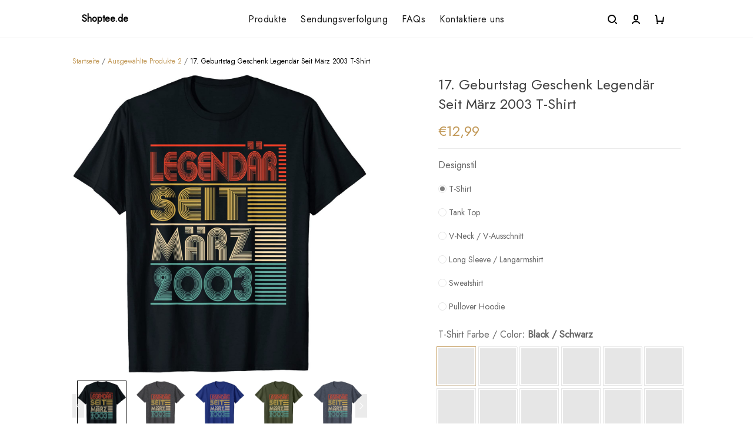

--- FILE ---
content_type: text/html; charset=utf-8
request_url: https://www.shoptee.de/collections/ausgewahlte-produkte-2/products/17-geburtstag-geschenk-legendar-seit-marz-2003-t-shirt
body_size: 76711
content:
<!DOCTYPE html>
<html  lang="de">
  <head>
    <meta charset="UTF-8"/>
    <meta name="viewport" content="width=device-width, initial-scale=1.0, maximum-scale=1.0, user-scalable=0, viewport-fit=cover"/>
    
    <link rel="preload" as="image" fetchPriority="high" imageSrcSet="https://img.thesitebase.net/10397/10397816/products/ver_1/0x540@gexdgojyhaxtmmjxgeBtembqgexdambqgaxdinjxgiBtqmrzgiBtcmbzgxAtkmq.jpeg 540w, https://img.thesitebase.net/10397/10397816/products/ver_1/0x720@gexdgojyhaxtmmjxgeBtembqgexdambqgaxdinjxgiBtqmrzgiBtcmbzgxAtkmq.jpeg 720w, https://img.thesitebase.net/10397/10397816/products/ver_1/0x900@gexdgojyhaxtmmjxgeBtembqgexdambqgaxdinjxgiBtqmrzgiBtcmbzgxAtkmq.jpeg 900w, https://img.thesitebase.net/10397/10397816/products/ver_1/0x1080@gexdgojyhaxtmmjxgeBtembqgexdambqgaxdinjxgiBtqmrzgiBtcmbzgxAtkmq.jpeg 1080w, https://img.thesitebase.net/10397/10397816/products/ver_1/0x1296@gexdgojyhaxtmmjxgeBtembqgexdambqgaxdinjxgiBtqmrzgiBtcmbzgxAtkmq.jpeg 1296w, https://img.thesitebase.net/10397/10397816/products/ver_1/0x1512@gexdgojyhaxtmmjxgeBtembqgexdambqgaxdinjxgiBtqmrzgiBtcmbzgxAtkmq.jpeg 1512w, https://img.thesitebase.net/10397/10397816/products/ver_1/0x1728@gexdgojyhaxtmmjxgeBtembqgexdambqgaxdinjxgiBtqmrzgiBtcmbzgxAtkmq.jpeg 1728w, https://img.thesitebase.net/10397/10397816/products/ver_1/0x2048@gexdgojyhaxtmmjxgeBtembqgexdambqgaxdinjxgiBtqmrzgiBtcmbzgxAtkmq.jpeg 2048w, https://img.thesitebase.net/10397/10397816/products/ver_1/0x720@gexdgojyhaxtmmjxgeBtembqgexdambqgaxdinjxgiBtqmrzgiBtcmbzgxAtkmq.jpeg 720w" imageSizes="100vw">
    <title>17. Geburtstag Geschenk Legendär Seit März 2003 T-Shirt - Shoptee.de</title>
<style>
    :root {
      --color-product-detail-background-button-rgb: 194, 153, 88;
      --color-primary-rgb: 194, 153, 88;
      --color-text-rgb: 102, 102, 102;
      --color-background-button-rgb: 194, 153, 88;
      --color-main-menu-text-rgb: 25, 25, 25;
      --color-product-detail-price-rgb: 194, 153, 88;
      --color-product-detail-text-description-rgb: 102, 102, 102;
      --color-video-overlay-rgb: 0, 0, 0;

      --type-body-family: Jost, sans-serif;
      --type-body-style: regular;
      --type-body-size: 16;
      --type-heading-family: Jost, sans-serif;
      --type-heading-style: regular;
      --type-heading-size: 48;
      --type-heading-capitalize: false;
      --type-button-family: Jost, sans-serif;
      --type-button-style: regular;
      --type-button-capitalize: true;

      --color-primary: #c29958;
      --color-announcement-bar-background: #EBEBEB;
      --color-announcement-bar-text: #FFFFFF;
      --color-text: #666666;
      --color-background: #FFFFFF;
      --color-heading: #000000;
      --color-background-button: #c29958;
      --color-text-button: #ffffff;
      --color-main-menu-background: #ffffff;
      --color-top-bar-background: #F0F0F0;
      --color-main-menu-text: #191919;
      --color-main-menu-text-hover: #c29958;
      --color-main-menu-active: #333333;
      --color-slideshow-overlay: #000000;
      --color-slideshow-heading: #000000;
      --color-slideshow-text: #000000;
      --color-slideshow-background-button: #c29958;
      --color-slideshow-text-button: #FFFFFF;
      --color-product-name: #3F3F3F;
      --color-product-detail-name: #3F3F3F;
      --color-product-detail-price: #c29958;
      --color-product-detail-sale-price: #B2B2B2;
      --color-product-detail-sale-tag: #F20D2B;
      --color-product-detail-sale-tag-text: #ffffff;
      --color-product-detail-background-button: #c29958;
      --color-product-detail-text-button: #ffffff;
      --color-product-detail-background-description: #ffffff;
      --color-product-detail-text-description: #666666;
      --color-collection-list-heading: #000000;
      --color-collection-title: #000000;
      --color-rich-text-heading: #000000;
      --color-rich-text-text: #666666;
      --color-rich-text-background-button: #c29958;
      --color-rich-text-text-button: #FFFFFF;
      --color-banner-overlay: #000000;
      --color-banner-heading: #191919;
      --color-banner-text: #191919;
      --color-banner-background-button: #c29958;
      --color-banner-text-button: #FFFFFF;
      --color-img-with-text-overlay: #000000;
      --color-img-with-text-heading: #FFFFFF;
      --color-img-with-text-text: #ffffff;
      --color-img-with-text-background-button: #c29958;
      --color-img-with-text-text-button: #ffffff;
      --color-video-overlay: #000000;
      --color-video-heading: #ffffff;
      --color-video-text: #ffffff;
      --color-video-background-button: #FFFFFF;
      --color-testimonial-background: #ffffff;
      --color-testimonial-heading: #000000;
      --color-testimonial-text: #000000;
      --color-testimonial-overlay: undefined;
      --color-promotion-background: #FFFFFF;
      --color-promotion-text: #000000;
      --color-newsletter-background: #FDF1ED;
      --color-newsletter-heading: #000000;
      --color-newsletter-text: #000000;
      --color-newsletter-background-button: #c29958;
      --color-newsletter-text-button: #FFFFFF;
      --color-footer-background: #f7f7f7;
      --color-footer-heading: #000000;
      --color-footer-text: #191919;
      --color-footer-links: #191919;
      --color-footer-border: #EBEBEB;
      --color-footer-social-icon: #000000;
      --color-success: #1F9108;
      --color-neutral: #000000;
      --color-warning: #F20D2B;
      --color-page-title: #000000;
      --color-section-title: #000000;
      --color-text-link: #ff3333;
      --color-slideshow-background-button-mobile: #000000;
      --color-slideshow-text-button-mobile: #ffffff;
      --color-slideshow-heading-mobile: #000000;
      --color-slideshow-text-mobile: #000000;
      --color-collection-overlay: #000000;
      --color-product-price: #000000;
      --color-product-sale-price: #B2B2B2;
      --color-product-sale-tag: #F20D2B;

      --btn-subtle-color: #333333;

      --a-hover: #846330;
      --add-cart-outline-color: #a9803e;
      --base-picture-bg-hover: #4d4d4d;
      --button-buy-now-background-color: #a9803e;
      --button-buy-now-color: #e6e6e6;
      --btn-outline-not-cut-color: #846330;
      --btn-add-to-cart-outline-color: #846330;
      --btn-preview-color: #846330;
      --footer-section-a-hover: #000000;
      --product-option-color-state: #4d4d4d;
      --product-option-color: #1A1A1A;
      --sb-lazy-not-src-before-background-color: #dbdbdb;
      --site-nav-dropdown-great-grandchild-a-hover-background-color: #f5f5f5;
      --site-nav-dropdown-great-grandchild-a-hover-color: #000000;
      --product-out-of-stock: #ffffff;


      --mobile-nav-menu-button-span-background: #000000;
      --share-rule-span-background: #000000;
      --site-nav-more-background: #000;
      --search-group-border-color: #0000001a;
      --search-group-svg-path: #000;
      --cart-container-svg-path: #000;
      --search-group-input-color: #666666;
      --search-group-input-placeholder-color: hsla(0, 0%, 40%, 0.3);

      --font-size-type-body-size: 16px;

      --font-size-embase-heading: 3em;
      --font-size-embase-67: 2em;
      --font-size-embase-42: 1.25em;
      --font-size-embase-50: 1.5em;
      --font-size-embase-85: 2.5em;
      --font-size-embase-35: 1em;
      --font-size-embase-subtle: 0.75em;
      --font-size-embase-caption: 0.625em;
      --font-size-embase-video-subheading: 1em;

      --uncheckmark-black: url(&quot;data:image&#x2F;svg+xml;base64,[base64]&quot;);
      --checkmark-white: url(&quot;data:image&#x2F;svg+xml;base64,[base64]&quot;);
      --checkmark-black: url(&quot;data:image&#x2F;svg+xml;base64,[base64]&quot;);
      --checkmark-success: url(&quot;data:image&#x2F;svg+xml;base64,[base64]&quot;);

      --header-text-transform: unset;
      --button-text-transform: uppercase;
      --body-font-weight: 400;
      --body-font-style: normal;
      --header-font-weight: 400;
      --header-font-style: normal;
      --button-font-weight: 400;
      --button-font-style: normal;
      --letter-spacing-05: 0.03125em;
      --letter-spacing-02: 0.0125em;

      --fieldset-disabled-border-color: #00000033;
      --button-state-color: #846330;
      --button-state-border: 1px solid #c29958;
      --button-state-border-color: #846330
      --button-state-btn-loading-background-color: #5e4723;
      --button-state-btn-primary-background-color: #a9803e;
      --button-state-banner-border: 1px solid #c29958;
      --button-state-banner-border-color: #846330;
      --button-state-banner-color: #846330;

      --button-state-banner-color-2: #5e4723;
      --button-state-banner-color-3: #a9803e;
      --button-state-slideshow-color: #5e4723;
      --button-state-slideshow-color-2: #a9803e;
      --button-state-slideshow-color-3: #846330;
      --button-state-slideshow-border: 1px solid #c29958;
      --button-state-slideshow-border-color: #846330;
      --btn-add-to-cart-outline-border-color: #c29958;
      --btn-add-to-cart-outline-border-color-2: #846330;
      --btn-loading-color: #5e472314;
      --btn-loading-color-2: #00000014;
      --shape-round-border-radius-4: unset;
      --shape-round-border-radius-24: unset;
      --btn-outline-before-content: none;

      --blog-title-font-size: 24px;
      --blog-sub-title-font-size: 16px;
      --blog-post-title-font-size: 18px;
      --blog-sidebar-title-font-size: 20.016px;
    }</style>
<link rel="canonical" href="https://www.shoptee.de/products/17-geburtstag-geschenk-legendar-seit-marz-2003-t-shirt">
<link rel="shortcut icon" href>
<link rel="icon" href>
<meta property="og:type" content="product">
<meta property="og:title" content="17. Geburtstag Geschenk Legendär Seit März 2003 T-Shirt - Shoptee.de">
<meta property="og:url" content="https://www.shoptee.de/products/17-geburtstag-geschenk-legendar-seit-marz-2003-t-shirt">
<meta name="twitter:card" content="summary_large_image">
<meta name="twitter:title" content="17. Geburtstag Geschenk Legendär Seit März 2003 T-Shirt - Shoptee.de">
<meta name="description" content="17. Geburtstag Geschenk Legendär seit März 2003 T-ShirtDieses lustige Geschenk zum 17. Geburtstag Jahrgang 2003 März T-Shirt für Jungen und Mädchen, Auf dem Geburtstagsgeschenk zum 17. T- Shirt steht: Legenden Wurden In März Geboren Zur Perfektion Gereift Das Leben Beginnt Mit 17 für Sie oder IhnGeschenk zum 17.">
<meta itemprop="description" content="17. Geburtstag Geschenk Legendär seit März 2003 T-ShirtDieses lustige Geschenk zum 17. Geburtstag Jahrgang 2003 März T-Shirt für Jungen und Mädchen, Auf dem Geburtstagsgeschenk zum 17. T- Shirt steht: Legenden Wurden In März Geboren Zur Perfektion Gereift Das Leben Beginnt Mit 17 für Sie oder IhnGeschenk zum 17.">
<meta property="og:description" content="17. Geburtstag Geschenk Legendär seit März 2003 T-ShirtDieses lustige Geschenk zum 17. Geburtstag Jahrgang 2003 März T-Shirt für Jungen und Mädchen, Auf dem Geburtstagsgeschenk zum 17. T- Shirt steht: Legenden Wurden In März Geboren Zur Perfektion Gereift Das Leben Beginnt Mit 17 für Sie oder IhnGeschenk zum 17.">
<meta name="twitter:description" content="17. Geburtstag Geschenk Legendär seit März 2003 T-ShirtDieses lustige Geschenk zum 17. Geburtstag Jahrgang 2003 März T-Shirt für Jungen und Mädchen, Auf dem Geburtstagsgeschenk zum 17. T- Shirt steht: Legenden Wurden In März Geboren Zur Perfektion Gereift Das Leben Beginnt Mit 17 für Sie oder IhnGeschenk zum 17.">
<meta itemprop="image" content="https://img.thesitebase.net/10397/10397816/products/ver_1/gexdgojyhaxtmmjxgeBtembqgexdambqgaxdinjxgiBtqmrzgiBtcmbzgxAtkmq.jpeg">
<meta property="og:image" content="https://img.thesitebase.net/10397/10397816/products/ver_1/gexdgojyhaxtmmjxgeBtembqgexdambqgaxdinjxgiBtqmrzgiBtcmbzgxAtkmq.jpeg">
<meta name="twitter:image" content="https://img.thesitebase.net/10397/10397816/products/ver_1/gexdgojyhaxtmmjxgeBtembqgexdambqgaxdinjxgiBtqmrzgiBtcmbzgxAtkmq.jpeg">
<meta itemprop="name" content="Shoptee.de">
<meta property="og:site_name" content="Shoptee.de">
<meta name="robots" content="noindex">
<meta property="og:amount" content="12,99">
<meta property="og:currency" content="EUR">
<script type="application/ld+json">{"@context":"https://schema.org/","@type":"Product","name":"17. Geburtstag Geschenk Legendär Seit März 2003 T-Shirt","image":"https://img.thesitebase.net/10397/10397816/products/ver_1/gexdgojyhaxtmmjxgeBtembqgexdambqgaxdinjxgiBtqmrzgiBtcmbzgxAtkmq.jpeg","description":"17. Geburtstag Geschenk Legendär seit März 2003 T-ShirtDieses lustige Geschenk zum 17. Geburtstag Jahrgang 2003 März T-Shirt für Jungen und Mädchen, Auf dem Geburtstagsgeschenk zum 17. T- Shirt steht: Legenden Wurden In März Geboren Zur Perfektion Gereift Das Leben Beginnt Mit 17 für Sie oder IhnGeschenk zum 17.","sku":"B085B6L6VR37422","brand":{"@type":"Brand","name":"de006"},"offers":{"@type":"Offer","url":"https://www.shoptee.de/products/17-geburtstag-geschenk-legendar-seit-marz-2003-t-shirt","priceCurrency":"EUR","price":"12.99","priceValidUntil":"2027-01-17","itemCondition":"https://schema.org/NewCondition","availability":"https://schema.org/InStock"}}</script>
    
<link id="google-font" href="https://fonts.googleapis.com/css?family=.|Jost%3Aregular%7CJost%3Aregular%7CJost%3Aregular&display=swap" rel="stylesheet" type="text/css" />
<style id="critical-css">.VueCarousel{display:flex;flex-direction:column;position:relative}.VueCarousel--reverse{flex-direction:column-reverse}.VueCarousel-wrapper{width:100%;position:relative;overflow:hidden}.VueCarousel-inner{display:flex;flex-direction:row;backface-visibility:hidden}.VueCarousel-inner--center{justify-content:center}.VueCarousel-slide{flex-basis:inherit;flex-grow:0;flex-shrink:0;user-select:none;backface-visibility:hidden;-webkit-touch-callout:none;-webkit-tap-highlight-color:rgba(0,0,0,0);outline:none}.VueCarousel-slide-adjustableHeight{display:table;flex-basis:auto;width:100%}.VueCarousel-navigation-button{position:absolute;top:50%;transform:translateY(-50%);box-sizing:border-box;color:transparent;line-height:0;text-decoration:none;-webkit-appearance:none;appearance:none;border:none;background-color:rgba(0,0,0,.08);cursor:pointer;outline:none;width:20px;height:40px;overflow:hidden}.VueCarousel-navigation-button:focus,.VueCarousel-navigation-button.focused,.VueCarousel-navigation-button:active,.VueCarousel-navigation-button:hover,.VueCarousel-navigation-button.hovered,.VueCarousel-navigation-button.active{outline:none}.VueCarousel-navigation-button svg{position:relative;width:24px;height:24px}.VueCarousel-navigation-next{right:0;font-family:BlinkMacSystemFont,-apple-system,Segoe UI,Roboto,Oxygen,Ubuntu,Cantarell,Fira Sans,Droid Sans,Helvetica Neue,Helvetica,Arial,sans-serif}.VueCarousel-navigation-prev{left:0;font-family:BlinkMacSystemFont,-apple-system,Segoe UI,Roboto,Oxygen,Ubuntu,Cantarell,Fira Sans,Droid Sans,Helvetica Neue,Helvetica,Arial,sans-serif}.VueCarousel-navigation--disabled{opacity:.5;cursor:default}.VueCarousel-pagination{width:100%;text-align:center}.VueCarousel-pagination--top-overlay{position:absolute;top:0}.VueCarousel-pagination--bottom-overlay{position:absolute;bottom:0}.VueCarousel-dot-container{display:inline-block;margin:0 auto;padding:0}.VueCarousel-dot{display:inline-block;cursor:pointer;-webkit-appearance:none;appearance:none;border:none;background-clip:content-box;box-sizing:content-box;padding:0;border-radius:100%;outline:none}.VueCarousel-slide-adjustableHeight{display:block}.VueCarousel-inner{align-items:flex-start}[id=v-progressbar]{pointer-events:none}[id=v-progressbar] .v-p-bar{position:fixed;top:0;left:0;width:100%;height:2px;background:#29d;z-index:1031}[id=v-progressbar] .v-p-peg{display:block;position:absolute;right:0;width:100px;height:100%;box-shadow:0 0 10px #29d,0 0 5px #29d;opacity:1;transform:rotate(3deg) translateY(-4px)}*,*:before,*:after{box-sizing:border-box}main{display:block}html{position:relative;font-size:var(--font-size-type-body-size);-webkit-font-smoothing:antialiased;-moz-osx-font-smoothing:grayscale;text-rendering:optimizeLegibility}body{margin:0;font-family:var(--type-body-family);font-size:var(--font-size-type-body-size);font-weight:var(--body-font-weight);font-style:var(--body-font-style);line-height:1.5;color:var(--color-text);text-align:left;background-color:var(--color-background);-webkit-text-size-adjust:100%;-webkit-tap-highlight-color:rgba(0,0,0,0)}body .sm-survey,body .crisp-client{display:none}[tabindex="-1"]:focus:not(:focus-visible){outline:0!important}hr{margin:1rem 0;color:inherit;background-color:currentColor;border:0;opacity:.25}hr:not([size]){height:1px}h6,.h6,h5,.h5,h4,.h4,h3,.h3,h2,.h2,h1,.h1{font-family:var(--type-heading-family);font-weight:var(--header-font-weight);font-style:var(--header-font-style);text-transform:var(--header-text-transform);margin-top:0;margin-bottom:12px;line-height:normal;color:var(--color-heading)}h1,.h1{font-size:var(--font-size-embase-heading)}h2,.h2{font-size:var(--font-size-embase-85)}h3,.h3{font-size:var(--font-size-embase-67)}h4,.h4{font-size:var(--font-size-embase-50)}h5,.h5{font-size:var(--font-size-embase-42)}h6,.h6{font-size:var(--font-size-embase-35)}p{margin-top:0;margin-bottom:12px}abbr[title],abbr[data-original-title]{text-decoration:underline;text-decoration:underline dotted;cursor:help;border-bottom:0;text-decoration-skip-ink:none}address{margin-bottom:1rem;font-style:normal;line-height:inherit}ol,ul,dl{margin-top:0;margin-bottom:1rem}ol ol,ul ul,ol ul,ul ol{margin-bottom:0}dt{font-weight:700}dd{margin-bottom:.5rem;margin-left:0}blockquote{margin:0 0 1rem}b,strong{font-weight:800}small{font-size:80%}sub,sup{position:relative;font-size:75%;line-height:0;vertical-align:baseline}sub{bottom:-.25em}sup{top:-.5em}a{color:var(--color-background-button);text-decoration:none;background-color:transparent}a:hover{color:var(--a-hover);text-decoration:underline;transition:.125s all ease}a.link-initial{text-decoration:none;color:initial}a.link-underline{text-decoration:underline}a.link-underline:hover{opacity:.5}a:not([href]):not([tabindex]),a:not([href]):not([tabindex]):hover,a:not([href]):not([tabindex]):focus{color:inherit;text-decoration:none;outline:0}pre,code,kbd,samp{font-family:var(--type-body-family);font-size:1em}pre{margin-top:0;margin-bottom:1rem;overflow:auto}figure{margin:0 0 1rem}img,embed,object,video{height:auto;max-width:100%;border-style:none}svg{overflow:hidden;vertical-align:middle}table{border-collapse:collapse}caption{padding-top:.75rem;padding-bottom:.75rem;color:var(--color-text);text-align:left;caption-side:bottom}th{text-align:inherit}label{display:inline-block;margin-bottom:.5rem}button{border-radius:0;background:transparent;border:none}button:focus{outline:none}input,button,select,optgroup,textarea{margin:0;border-radius:0;font-family:var(--type-body-family);font-size:inherit;line-height:inherit}select{-moz-appearance:none;-webkit-appearance:none}select::-ms-expand{display:none}button,input{overflow:visible}select:focus,input:focus{outline:none}input,textarea{background:#fff;border:1px solid rgba(var(--color-text-rgb),.1);min-height:40px;outline:none;box-shadow:none}input:hover,textarea:hover{outline:none;border:1px solid rgba(var(--color-text-rgb),.2)}input:focus,textarea:focus{outline:none;border:1px solid rgba(var(--color-text-rgb),.8)}input::-webkit-input-placeholder,textarea::-webkit-input-placeholder{color:rgba(0,0,0,.3)}input::-moz-placeholder,textarea::-moz-placeholder{color:rgba(0,0,0,.3)}input:-ms-input-placeholder,textarea:-ms-input-placeholder{color:rgba(0,0,0,.3)}button,select{text-transform:none}select{word-wrap:normal}button,[type=button],[type=reset],[type=submit]{-webkit-appearance:button}button:not(:disabled),[type=button]:not(:disabled),[type=reset]:not(:disabled),[type=submit]:not(:disabled){cursor:pointer}button::-moz-focus-inner,[type=button]::-moz-focus-inner,[type=reset]::-moz-focus-inner,[type=submit]::-moz-focus-inner{padding:0;border-style:none}input[type=radio],input[type=checkbox]{box-sizing:border-box;padding:0}input[type=date],input[type=time],input[type=datetime-local],input[type=month]{-webkit-appearance:listbox}textarea{padding-top:8px;overflow:auto;resize:vertical}fieldset{min-width:0;padding:0;margin:0;border:0}legend{display:block;width:100%;max-width:100%;padding:0;margin-bottom:.5rem;font-size:1.5rem;line-height:inherit;color:inherit;white-space:normal}progress{vertical-align:baseline}[type=number]::-webkit-inner-spin-button,[type=number]::-webkit-outer-spin-button{height:auto;-webkit-appearance:none;margin:0}[type=number]{-moz-appearance:textfield}[type=search]{outline-offset:-2px;-webkit-appearance:none}[type=search]::-webkit-search-decoration{-webkit-appearance:none}::-webkit-file-upload-button{font:inherit;-webkit-appearance:button}output{display:inline-block}summary{display:list-item;cursor:pointer}template{display:none}[hidden]{display:none!important}.is-noscroll{overflow-y:hidden}table.table-bordered{width:100%;margin-bottom:1rem;background-color:transparent;border:1px solid #E6E6E6}table.table-bordered th,table.table-bordered td{padding:.75rem;vertical-align:top;border:1px solid #E6E6E6}table.table-bordered thead td{border-bottom-width:2px}table.table-bordered thead th{vertical-align:bottom;border-bottom:2px solid #E6E6E6}table.table-bordered tbody+tbody{border-top:2px solid #E6E6E6}.subtle{font-family:var(--type-body-family);font-size:var(--font-size-type-body-size);font-weight:var(--body-font-weight);font-style:var(--body-font-style);font-size:var(--font-size-embase-subtle);line-height:normal;color:var(--color-text)}.caption{font-family:var(--type-body-family);font-size:var(--font-size-type-body-size);font-weight:var(--body-font-weight);font-style:var(--body-font-style);font-size:var(--font-size-embase-subtle);line-height:normal;letter-spacing:var(--letter-spacing-02);text-transform:uppercase;color:var(--color-text)}.has-text-white{color:#fff}.has-background-white{background-color:#fff}.has-text-black{color:#000}.has-background-black{background-color:#000}.has-text-success{color:var(--color-success)}.has-background-success{background-color:var(--color-success)}.has-text-warning{color:var(--color-warning)}.has-background-warning{background-color:var(--color-warning)}.text-align-center{text-align:center}.text-align-justify{text-align:justify}.text-align-left{text-align:left}.text-align-right{text-align:right}@media only screen and (max-width: 1023px){.text-align-center-xs{text-align:center}.text-align-justify-xs{text-align:justify}.text-align-left-xs{text-align:left}.text-align-right-xs{text-align:right}.hidden-xs{display:none!important}}@media only screen and (min-width: 1024px){.text-align-center-lg{text-align:center}.text-align-justify-lg{text-align:justify}.text-align-left-lg{text-align:left}.text-align-right-lg{text-align:right}.hidden-lg{display:none!important}}.spacing-normal{letter-spacing:normal}.has-text-weight-light{font-weight:300}.has-text-weight-normal{font-weight:400}.has-text-weight-medium{font-weight:500}.has-text-weight-semibold{font-weight:600}.has-text-weight-bold{font-weight:700}.is-capitalized{text-transform:capitalize}.is-lowercase{text-transform:lowercase}.is-uppercase{text-transform:uppercase}.is-initial{text-transform:initial}.is-italic{font-style:italic}.decoration-none{text-decoration:none}.decoration-line-through{text-decoration:line-through}.decoration-underline{text-decoration:underline}.\:hover-no-underline:hover{text-decoration:none}.\:hover-underline:hover{text-decoration:underline}.list-style-none{list-style:none}.cursor-zoom-in{cursor:zoom-in}.word-break-all{word-break:break-all}.flex{display:flex}.flex-inline{display:inline-flex}.flex-grow{flex:1 0 auto}.flex-basis{flex:0 0 auto}.flex-1{flex:1}.flex-wrap{flex-wrap:wrap}.flex-nowrap{flex-wrap:nowrap}.row-reverse{flex-direction:row-reverse}.items-center{align-items:center}.items-stretch{align-items:stretch}.item-base-line{align-items:baseline}.justify-center{justify-content:center}.justify-start{justify-content:flex-start}.justify-end{justify-content:flex-end}.justify-space-between{justify-content:space-between}.flow-column{flex-flow:column}.flow-wrap{flex-flow:wrap}.direction-column{flex-direction:column}.w-100{width:100%}.h-100{height:100%}.h-100vh{height:100vh}.vh-min-100{min-height:100vh}.relative{position:relative}.absolute{position:absolute}.fixed{position:fixed}.d-block{display:block}.align-center{align-items:center}.align-baseline{align-items:baseline}.align-end{align-items:flex-end}.align-start{align-items:flex-start}.pointer{cursor:pointer}.white-space-pre-line{white-space:pre-line}.brdr-none{border:none}.brdr-1{border:1px solid}.brdr-top-1{border-top-width:1px;border-top-style:solid}.brdr-bottom-1{border-bottom-width:1px;border-bottom-style:solid}.brdr-left-1{border-left-width:1px;border-left-style:solid}.brdr-right-1{border-right-width:1px;border-right-style:solid}.brdr-cl-white{border-color:#fff}.brdr-cl-black{border-color:#000}.brdr-cl-success{border-color:var(--color-success)}.brdr-cl-warning{border-color:var(--color-warning)}.cl-white{color:#fff}.cl-black{color:#000}.cl-success{color:var(--color-success)}.cl-warning{color:var(--color-warning)}.p0{padding:0}.m0{margin:0}.p4{padding:4px}.m4{margin:4px}.p6{padding:6px}.m6{margin:6px}.p8{padding:8px}.m8{margin:8px}.p10{padding:10px}.m10{margin:10px}.p12{padding:12px}.m12{margin:12px}.p14{padding:14px}.m14{margin:14px}.p16{padding:16px}.m16{margin:16px}.p20{padding:20px}.m20{margin:20px}.p22{padding:22px}.m22{margin:22px}.p24{padding:24px}.m24{margin:24px}.p26{padding:26px}.m26{margin:26px}.p28{padding:28px}.m28{margin:28px}.p32{padding:32px}.m32{margin:32px}.p36{padding:36px}.m36{margin:36px}.p40{padding:40px}.m40{margin:40px}.p48{padding:48px}.m48{margin:48px}.p55{padding:55px}.m55{margin:55px}.px0{padding-left:0;padding-right:0}.mx0{margin-left:0;margin-right:0}.px4{padding-left:4px;padding-right:4px}.mx4{margin-left:4px;margin-right:4px}.px6{padding-left:6px;padding-right:6px}.mx6{margin-left:6px;margin-right:6px}.px8{padding-left:8px;padding-right:8px}.mx8{margin-left:8px;margin-right:8px}.px10{padding-left:10px;padding-right:10px}.mx10{margin-left:10px;margin-right:10px}.px12{padding-left:12px;padding-right:12px}.mx12{margin-left:12px;margin-right:12px}.px14{padding-left:14px;padding-right:14px}.mx14{margin-left:14px;margin-right:14px}.px16{padding-left:16px;padding-right:16px}.mx16{margin-left:16px;margin-right:16px}.px20{padding-left:20px;padding-right:20px}.mx20{margin-left:20px;margin-right:20px}.px22{padding-left:22px;padding-right:22px}.mx22{margin-left:22px;margin-right:22px}.px24{padding-left:24px;padding-right:24px}.mx24{margin-left:24px;margin-right:24px}.px26{padding-left:26px;padding-right:26px}.mx26{margin-left:26px;margin-right:26px}.px28{padding-left:28px;padding-right:28px}.mx28{margin-left:28px;margin-right:28px}.px32{padding-left:32px;padding-right:32px}.mx32{margin-left:32px;margin-right:32px}.px36{padding-left:36px;padding-right:36px}.mx36{margin-left:36px;margin-right:36px}.px40{padding-left:40px;padding-right:40px}.mx40{margin-left:40px;margin-right:40px}.px48{padding-left:48px;padding-right:48px}.mx48{margin-left:48px;margin-right:48px}.px55{padding-left:55px;padding-right:55px}.mx55{margin-left:55px;margin-right:55px}.py0{padding-top:0;padding-bottom:0}.my0{margin-top:0;margin-bottom:0}.py4{padding-top:4px;padding-bottom:4px}.my4{margin-top:4px;margin-bottom:4px}.py6{padding-top:6px;padding-bottom:6px}.my6{margin-top:6px;margin-bottom:6px}.py8{padding-top:8px;padding-bottom:8px}.my8{margin-top:8px;margin-bottom:8px}.py10{padding-top:10px;padding-bottom:10px}.my10{margin-top:10px;margin-bottom:10px}.py12{padding-top:12px;padding-bottom:12px}.my12{margin-top:12px;margin-bottom:12px}.py14{padding-top:14px;padding-bottom:14px}.my14{margin-top:14px;margin-bottom:14px}.py16{padding-top:16px;padding-bottom:16px}.my16{margin-top:16px;margin-bottom:16px}.py20{padding-top:20px;padding-bottom:20px}.my20{margin-top:20px;margin-bottom:20px}.py22{padding-top:22px;padding-bottom:22px}.my22{margin-top:22px;margin-bottom:22px}.py24{padding-top:24px;padding-bottom:24px}.my24{margin-top:24px;margin-bottom:24px}.py26{padding-top:26px;padding-bottom:26px}.my26{margin-top:26px;margin-bottom:26px}.py28{padding-top:28px;padding-bottom:28px}.my28{margin-top:28px;margin-bottom:28px}.py32{padding-top:32px;padding-bottom:32px}.my32{margin-top:32px;margin-bottom:32px}.py36{padding-top:36px;padding-bottom:36px}.my36{margin-top:36px;margin-bottom:36px}.py40{padding-top:40px;padding-bottom:40px}.my40{margin-top:40px;margin-bottom:40px}.py48{padding-top:48px;padding-bottom:48px}.my48{margin-top:48px;margin-bottom:48px}.py55{padding-top:55px;padding-bottom:55px}.my55{margin-top:55px;margin-bottom:55px}.pt0{padding-top:0}.mt0{margin-top:0}.pt4{padding-top:4px}.mt4{margin-top:4px}.pt6{padding-top:6px}.mt6{margin-top:6px}.pt8{padding-top:8px}.mt8{margin-top:8px}.pt10{padding-top:10px}.mt10{margin-top:10px}.pt12{padding-top:12px}.mt12{margin-top:12px}.pt14{padding-top:14px}.mt14{margin-top:14px}.pt16{padding-top:16px}.mt16{margin-top:16px}.pt20{padding-top:20px}.mt20{margin-top:20px}.pt22{padding-top:22px}.mt22{margin-top:22px}.pt24{padding-top:24px}.mt24{margin-top:24px}.pt26{padding-top:26px}.mt26{margin-top:26px}.pt28{padding-top:28px}.mt28{margin-top:28px}.pt32{padding-top:32px}.mt32{margin-top:32px}.pt36{padding-top:36px}.mt36{margin-top:36px}.pt40{padding-top:40px}.mt40{margin-top:40px}.pt48{padding-top:48px}.mt48{margin-top:48px}.pt55{padding-top:55px}.mt55{margin-top:55px}.pt64{padding-top:64px}.mt64{margin-top:64px}.pb0{padding-bottom:0}.mb0{margin-bottom:0}.pb6{padding-bottom:6px}.mb6{margin-bottom:6px}.pb4{padding-bottom:4px}.mb4{margin-bottom:4px}.pb8{padding-bottom:8px}.mb8{margin-bottom:8px}.pb10{padding-bottom:10px}.mb10{margin-bottom:10px}.pb12{padding-bottom:12px}.mb12{margin-bottom:12px}.pb14{padding-bottom:14px}.mb14{margin-bottom:14px}.pb20{padding-bottom:20px}.mb20{margin-bottom:20px}.pb16{padding-bottom:16px}.mb16{margin-bottom:16px}.pb22{padding-bottom:22px}.mb22{margin-bottom:22px}.pb24{padding-bottom:24px}.mb24{margin-bottom:24px}.pb26{padding-bottom:26px}.mb26{margin-bottom:26px}.pb28{padding-bottom:28px}.mb28{margin-bottom:28px}.pb32{padding-bottom:32px}.mb32{margin-bottom:32px}.pb36{padding-bottom:36px}.mb36{margin-bottom:36px}.pb40{padding-bottom:40px}.mb40{margin-bottom:40px}.pb48{padding-bottom:48px}.mb48{margin-bottom:48px}.pb55{padding-bottom:55px}.mb55{margin-bottom:55px}.pr0{padding-right:0}.mr0{margin-right:0}.pr4{padding-right:4px}.mr4{margin-right:4px}.pr6{padding-right:6px}.mr6{margin-right:6px}.pr8{padding-right:8px}.mr8{margin-right:8px}.pr10{padding-right:10px}.mr10{margin-right:10px}.pr12{padding-right:12px}.mr12{margin-right:12px}.pr14{padding-right:14px}.mr14{margin-right:14px}.pr16{padding-right:16px}.mr16{margin-right:16px}.pr20{padding-right:20px}.mr20{margin-right:20px}.pr22{padding-right:22px}.mr22{margin-right:22px}.pr24{padding-right:24px}.mr24{margin-right:24px}.pr26{padding-right:26px}.mr26{margin-right:26px}.pr28{padding-right:28px}.mr28{margin-right:28px}.pr32{padding-right:32px}.mr32{margin-right:32px}.pr36{padding-right:36px}.mr36{margin-right:36px}.pr40{padding-right:40px}.mr40{margin-right:40px}.pr48{padding-right:48px}.mr48{margin-right:48px}.pr55{padding-right:55px}.mr55{margin-right:55px}.pl0{padding-left:0}.ml0{margin-left:0}.pl4{padding-left:4px}.ml4{margin-left:4px}.pl6{padding-left:6px}.ml6{margin-left:6px}.pl8{padding-left:8px}.ml8{margin-left:8px}.pl10{padding-left:10px}.ml10{margin-left:10px}.pl12{padding-left:12px}.ml12{margin-left:12px}.pl14{padding-left:14px}.ml14{margin-left:14px}.pl16{padding-left:16px}.ml16{margin-left:16px}.pl20{padding-left:20px}.ml20{margin-left:20px}.pl22{padding-left:22px}.ml22{margin-left:22px}.pl24{padding-left:24px}.ml24{margin-left:24px}.pl26{padding-left:26px}.ml26{margin-left:26px}.pl28{padding-left:28px}.ml28{margin-left:28px}.pl32{padding-left:32px}.ml32{margin-left:32px}.pl36{padding-left:36px}.ml36{margin-left:36px}.pl40{padding-left:40px}.ml40{margin-left:40px}.pl48{padding-left:48px}.ml48{margin-left:48px}.pl55{padding-left:55px}.ml55{margin-left:55px}.shape-cut-all{clip-path:polygon(0 16px,16px 0,calc(100% - 16px) 0,100% 16px,100% calc(100% - 16px),calc(100% - 16px) 100%,16px 100%,0 calc(100% - 16px));-webkit-clip-path:polygon(0 16px,16px 0,calc(100% - 16px) 0,100% 16px,100% calc(100% - 16px),calc(100% - 16px) 100%,16px 100%,0 calc(100% - 16px))}.shape-cut-t-r-b-l{clip-path:polygon(0 0,0 0,calc(100% - 16px) 0,100% 16px,100% 100%,100% 100%,16px 100%,0 calc(100% - 16px));-webkit-clip-path:polygon(0 0,0 0,calc(100% - 16px) 0,100% 16px,100% 100%,100% 100%,16px 100%,0 calc(100% - 16px))}.shape-cut-t-l-b-r{clip-path:polygon(0 16px,16px 0,100% 0,100% 0,100% calc(100% - 16px),calc(100% - 16px) 100%,0 100%,0 100%);-webkit-clip-path:polygon(0 16px,16px 0,100% 0,100% 0,100% calc(100% - 16px),calc(100% - 16px) 100%,0 100%,0 100%)}.shape-cut-b-l{clip-path:polygon(0 0,0 0,100% 0,100% 0,100% 100%,100% 100%,16px 100%,0 calc(100% - 16px));-webkit-clip-path:polygon(0 0,0 0,100% 0,100% 0,100% 100%,100% 100%,16px 100%,0 calc(100% - 16px))}.shape-cut-b-r{clip-path:polygon(0 0,0 0,100% 0,100% 0,100% calc(100% - 16px),calc(100% - 16px) 100%,0 100%,0 100%);-webkit-clip-path:polygon(0 0,0 0,100% 0,100% 0,100% calc(100% - 16px),calc(100% - 16px) 100%,0 100%,0 100%)}.shape-cut-t-r{clip-path:polygon(0 0,0 0,calc(100% - 16px) 0,100% 16px,100% 100%,100% 100%,0 100%,0 100%);-webkit-clip-path:polygon(0 0,0 0,calc(100% - 16px) 0,100% 16px,100% 100%,100% 100%,0 100%,0 100%)}.shape-cut-t-l{clip-path:polygon(0 16px,16px 0,100% 0,100% 0,100% 100%,100% 100%,0 100%,0 100%);-webkit-clip-path:polygon(0 16px,16px 0,100% 0,100% 0,100% 100%,100% 100%,0 100%,0 100%)}.shape-round-all{border-radius:24px!important;transform:translateZ(0)}.shape-round-all img{border-radius:24px}.shape-round-t-l-b-r{border-radius:0 24px!important;transform:translateZ(0)}.shape-round-t-l-b-r img{border-radius:0 24px}.shape-round-t-r-b-l{border-radius:24px 0!important;transform:translateZ(0)}.shape-round-t-r-b-l img{border-radius:24px 0}.shape-round-b-l{border-radius:0 0 0 24px!important;transform:translateZ(0)}.shape-round-b-l img{border-radius:0 0 0 24px}.shape-round-b-r{border-radius:0 0 24px!important;transform:translateZ(0)}.shape-round-b-r img{border-radius:0 0 24px}.shape-round-t-r{border-radius:0 24px 0 0!important;transform:translateZ(0)}.shape-round-t-r img{border-radius:0 24px 0 0}.shape-round-t-l{border-radius:24px 0 0!important;transform:translateZ(0)}.shape-round-t-l img{border-radius:24px 0 0}.shape-round-circle{border-radius:50%!important;transform:translateZ(0)}.shape-round-circle img{border-radius:50%}.sharp-dark-blur{background:rgba(66,66,66,.08)}.sharp-light-blur{background:rgba(255,255,255,.48)}.chevron{border-style:solid;border-width:1px 1px 0 0;display:inline-block;height:8px;width:8px}.chevron.chevron-top{transform:rotate(-45deg)}.chevron.chevron-right{transform:rotate(45deg)}.chevron.chevron-bottom{transform:rotate(135deg)}.chevron.chevron-left{transform:rotate(-135deg)}.triangle{width:0;height:0;border-style:solid;border-width:5px;border-bottom-width:0;border-color:rgba(0,0,0,.5) transparent transparent transparent}.triangle.triangle-top{transform:rotate(180deg)}.triangle.triangle-right{transform:rotate(-90deg)}.triangle.triangle-bottom{transform:rotate(0)}.triangle.triangle-left{transform:rotate(90deg)}.minus{display:inline-block;border-top-style:solid;border-top-width:1px;width:8px}.plus{position:relative;left:-4px}.plus:before{content:"";position:absolute;display:inline-block;border-top-style:solid;border-top-width:1px;width:8px}.plus:after{content:"";position:absolute;display:inline-block;border-top-style:solid;border-top-width:1px;width:8px;transform:rotate(90deg)}.image-wrap{overflow:hidden;margin-left:auto;margin-right:auto;max-width:100%;line-height:0}.loading-spinner{position:relative;padding-bottom:24px;width:100%}.loading-spinner:before{content:"";box-sizing:border-box;position:absolute;top:calc(50% - 10px);left:calc(50% - 10px);width:20px;height:20px;border-radius:50%;border:2px solid #999999;border-top-color:#4c4c4c;animation:loading-spinner 1.2s cubic-bezier(.5,0,.5,1) infinite}.view-more-link{color:var(--color-primary)}.view-more-link:hover{color:rgba(var(--color-primary-rgb),.5)}.upsell-color-product-name{color:var(--color-product-detail-name)!important}.upsell-color-price,.upsell-custom-option__price{color:var(--color-product-detail-price)!important}.upsell-color-link{color:var(--color-primary)!important}.upsell-color-compare-price{color:var(--color-product-detail-sale-price)!important}.svg-class{height:1em}.container{min-width:0px;width:100%;max-width:480px;padding-right:12px;padding-left:12px;margin-right:auto;margin-left:auto}@media (min-width: 1024px){.container{min-width:984px;width:calc(100% - 214px);max-width:1536px;padding-right:16px;padding-left:16px}}.container-page{min-width:0px;width:100%;max-width:480px;padding-right:12px;padding-left:12px;margin-right:auto;margin-left:auto}@media (min-width: 1024px){.container-page{min-width:984px;width:calc(100% - 214px);max-width:1280px;padding-right:16px;padding-left:16px}}.container-fluid{width:100%;padding-right:12px;padding-left:12px;margin-right:auto;margin-left:auto}@media (min-width: 1024px){.container-fluid{width:100%;padding-right:16px;padding-left:16px}}.row{display:flex;flex-wrap:wrap;margin-right:-12px;margin-left:-12px}@media (min-width: 1024px){.row{margin-right:-16px;margin-left:-16px}}.no-gutters{margin-right:auto;margin-left:auto}.no-gutters>.col,.no-gutters>[class*=col-]{padding-right:0;padding-left:0}.no-padding{padding-left:0;padding-right:0}.col-lg,.col-lg-auto,.col-lg-one-fifth,.col-lg-one-seventh,.col-lg-one-eighth,.col-lg-12,.col-lg-11,.col-lg-10,.col-lg-9,.col-lg-8,.col-lg-7,.col-lg-6,.col-lg-5,.col-lg-4,.col-lg-3,.col-lg-2,.col-lg-1,.col,.col-auto,.col-one-fifth,.col-one-seventh,.col-one-eighth,.col-12,.col-11,.col-10,.col-9,.col-8,.col-7,.col-6,.col-5,.col-4,.col-3,.col-2,.col-1{position:relative;width:100%;padding-right:12px;padding-left:12px}@media (min-width: 1024px){.col-lg,.col-lg-auto,.col-lg-one-fifth,.col-lg-one-seventh,.col-lg-one-eighth,.col-lg-12,.col-lg-11,.col-lg-10,.col-lg-9,.col-lg-8,.col-lg-7,.col-lg-6,.col-lg-5,.col-lg-4,.col-lg-3,.col-lg-2,.col-lg-1,.col,.col-auto,.col-one-fifth,.col-one-seventh,.col-one-eighth,.col-12,.col-11,.col-10,.col-9,.col-8,.col-7,.col-6,.col-5,.col-4,.col-3,.col-2,.col-1{padding-right:16px;padding-left:16px}}.col{flex-basis:0;flex-grow:1;max-width:100%}.col-auto{flex:0 0 auto;width:auto;max-width:100%}.col-one-fifth{flex:0 0 20%;max-width:20%}.col-one-seventh{flex:0 0 14.285%;max-width:14.285%}.col-one-eighth{flex:0 0 12.5%;max-width:12.5%}.col-1{flex:0 0 8.3333333333%;max-width:8.3333333333%}.col-2{flex:0 0 16.6666666667%;max-width:16.6666666667%}.col-3{flex:0 0 25%;max-width:25%}.col-4{flex:0 0 33.3333333333%;max-width:33.3333333333%}.col-5{flex:0 0 41.6666666667%;max-width:41.6666666667%}.col-6{flex:0 0 50%;max-width:50%}.col-7{flex:0 0 58.3333333333%;max-width:58.3333333333%}.col-8{flex:0 0 66.6666666667%;max-width:66.6666666667%}.col-9{flex:0 0 75%;max-width:75%}.col-10{flex:0 0 83.3333333333%;max-width:83.3333333333%}.col-11{flex:0 0 91.6666666667%;max-width:91.6666666667%}.col-12{flex:0 0 100%;max-width:100%}.order-first{order:-1}.order-last{order:13}.order-0{order:0}.order-1{order:1}.order-2{order:2}.order-3{order:3}.order-4{order:4}.order-5{order:5}.order-6{order:6}.order-7{order:7}.order-8{order:8}.order-9{order:9}.order-10{order:10}.order-11{order:11}.order-12{order:12}.offset-1{margin-left:8.3333333333%}.offset-2{margin-left:16.6666666667%}.offset-3{margin-left:25%}.offset-4{margin-left:33.3333333333%}.offset-5{margin-left:41.6666666667%}.offset-6{margin-left:50%}.offset-7{margin-left:58.3333333333%}.offset-8{margin-left:66.6666666667%}.offset-9{margin-left:75%}.offset-10{margin-left:83.3333333333%}.offset-11{margin-left:91.6666666667%}@media (min-width: 1024px){.col-lg{flex-basis:0;flex-grow:1;max-width:100%}.col-lg-auto{flex:0 0 auto;width:auto;max-width:100%}.col-lg-one-fifth{flex:0 0 20%;max-width:20%}.col-lg-one-seventh{flex:0 0 14.285%;max-width:14.285%}.col-lg-one-eighth{flex:0 0 12.5%;max-width:12.5%}.col-lg-1{flex:0 0 8.3333333333%;max-width:8.3333333333%}.col-lg-2{flex:0 0 16.6666666667%;max-width:16.6666666667%}.col-lg-3{flex:0 0 25%;max-width:25%}.col-lg-4{flex:0 0 33.3333333333%;max-width:33.3333333333%}.col-lg-5{flex:0 0 41.6666666667%;max-width:41.6666666667%}.col-lg-6{flex:0 0 50%;max-width:50%}.col-lg-7{flex:0 0 58.3333333333%;max-width:58.3333333333%}.col-lg-8{flex:0 0 66.6666666667%;max-width:66.6666666667%}.col-lg-9{flex:0 0 75%;max-width:75%}.col-lg-10{flex:0 0 83.3333333333%;max-width:83.3333333333%}.col-lg-11{flex:0 0 91.6666666667%;max-width:91.6666666667%}.col-lg-12{flex:0 0 100%;max-width:100%}.order-lg-first{order:-1}.order-lg-last{order:13}.order-lg-0{order:0}.order-lg-1{order:1}.order-lg-2{order:2}.order-lg-3{order:3}.order-lg-4{order:4}.order-lg-5{order:5}.order-lg-6{order:6}.order-lg-7{order:7}.order-lg-8{order:8}.order-lg-9{order:9}.order-lg-10{order:10}.order-lg-11{order:11}.order-lg-12{order:12}.offset-lg-0{margin-left:0}.offset-lg-1{margin-left:8.3333333333%}.offset-lg-2{margin-left:16.6666666667%}.offset-lg-3{margin-left:25%}.offset-lg-4{margin-left:33.3333333333%}.offset-lg-5{margin-left:41.6666666667%}.offset-lg-6{margin-left:50%}.offset-lg-7{margin-left:58.3333333333%}.offset-lg-8{margin-left:66.6666666667%}.offset-lg-9{margin-left:75%}.offset-lg-10{margin-left:83.3333333333%}.offset-lg-11{margin-left:91.6666666667%}}.collapse-transition{transition:.3s height ease-in-out,.3s padding-top ease-in-out,.3s padding-bottom ease-in-out}.fade-in-down-enter-active,.fade-in-up-enter-active{transition:all .25s cubic-bezier(.4,0,.2,1)}.fade-in-down-leave-active,.fade-in-up-leave-active{transition:all .2s cubic-bezier(.4,0,1,1)}.fade-in-down-enter-from,.fade-in-down-leave-to,.fade-in-up-enter-from,.fade-in-up-leave-to{opacity:0}.fade-in-down-enter-from,.fade-in-down-leave-to{transform:translateY(-100%)}.fade-in-up-enter-from,.fade-in-up-leave-to{transform:translateY(100%)}.fade-enter-active,.fade-leave-active{transition:.325s all cubic-bezier(.56,0,.24,1)}.fade-enter-from,.fade-leave-to{opacity:0}.slide-top-enter-active,.slide-top-leave-active{transition:all .3s cubic-bezier(.55,0,.1,1)}.slide-top-enter-from,.slide-top-leave-active{transform:translateY(100%)}.slide-fade-down-enter-active{transition:all .4s ease}.slide-fade-down-leave-active{transition:all .3s ease}.slide-fade-down-enter-from,.slide-fade-down-leave-to{opacity:0}.slide-fade-down-enter-from{transform:translateY(-30px)}.slide-fade-down-leave-to{transform:translateY(-10px)}.cart-drawer-enter-active,.cart-drawer-leave-active{transition:.325s all cubic-bezier(.56,0,.24,1)}.cart-drawer-enter-active .cart-drawer-container,.cart-drawer-leave-active .cart-drawer-container{transform:translateZ(0)}.cart-drawer-enter-active .cart-drawer-footer,.cart-drawer-leave-active .cart-drawer-footer{opacity:0;transition:opacity .325s ease}.cart-drawer-enter-from,.cart-drawer-leave-to{transition:.325s all cubic-bezier(.56,0,.24,1)}.cart-drawer-enter-from .cart-drawer-overlay,.cart-drawer-leave-to .cart-drawer-overlay{opacity:0}.cart-drawer-enter-from .cart-drawer-container,.cart-drawer-leave-to .cart-drawer-container{transform:translate3d(100%,0,0)}.cart-drawer-enter-from .product-cart,.cart-drawer-leave-to .product-cart{opacity:0;transform:translate3d(0,24px,0) scaleY(1.2)}.animation-show-product-enter-to,.animation-show-product-enter-active{transition:.6s transform cubic-bezier(.3,.05,0,1),.01s opacity}.animation-show-product-leave-active{opacity:0;transition-delay:0s!important}.animation-show-product-enter-from{transform:translateY(64px);opacity:0;transition:.6s transform cubic-bezier(.3,.05,0,1),.01s opacity}.popover-left-enter-active,.popover-left-menu-leave-active{transition:all .325s}.popover-left-enter-active .popover-left__overlay,.popover-left-menu-leave-active .popover-left__overlay{transition:.325s all cubic-bezier(.56,0,.24,1)}.popover-left-enter-active .popover-left__content,.popover-left-menu-leave-active .popover-left__content{transform:translateZ(0);transition:all .325s}.popover-left-enter-from,.popover-left-leave-to{transition:all .325s}.popover-left-enter-from .popover-left__overlay,.popover-left-leave-to .popover-left__overlay{opacity:0;transition:all .325s}.popover-left-enter-from .popover-left__content,.popover-left-leave-to .popover-left__content{transform:translate3d(-100%,0,0);transition:all .325s}.popover-right-enter-active,.popover-right-menu-leave-active{transition:all .325s}.popover-right-enter-active .popover-right__overlay,.popover-right-menu-leave-active .popover-right__overlay{transition:.325s all cubic-bezier(.24,1,.56,0)}.popover-right-enter-active .popover-right__content,.popover-right-menu-leave-active .popover-right__content{transform:translateZ(0);transition:all .325s}.popover-right-enter-from,.popover-right-leave-to{transition:all .325s}.popover-right-enter-from .popover-right__overlay,.popover-right-leave-to .popover-right__overlay{opacity:0;transition:all .325s}.popover-right-enter-from .popover-right__content,.popover-right-leave-to .popover-right__content{transform:translate3d(100%,0,0);transition:all .325s}.popover-bottom-enter-active,.popover-bottom-leave-active,.popover-bottom-enter-active .popover-bottom__overlay,.popover-bottom-leave-active .popover-bottom__overlay,.popover-bottom-enter-from,.popover-bottom-leave-to{transition:.325s all cubic-bezier(.56,0,.24,1)}.popover-bottom-enter-from .popover-bottom__overlay,.popover-bottom-leave-to .popover-bottom__overlay{opacity:0}.popover-bottom-enter-from .popover-bottom__content,.popover-bottom-leave-to .popover-bottom__content{opacity:0;transform:translate3d(0,24px,0)}@keyframes spinAround{0%{transform:rotate(0)}to{transform:rotate(359deg)}}@keyframes btnLoading{0%{width:0}to{width:100%}}.animated{animation-duration:1s;animation-fill-mode:both}@keyframes fadeIn{0%{opacity:0}to{opacity:1}}.fadeIn{animation:fadeIn .25s ease}@keyframes fadeOut{0%{opacity:1}to{opacity:0}}.fadeOut{animation:fadeOut .25s ease}@keyframes fadeInDown{0%{opacity:0;transform:translate3d(0,-20px,0)}to{opacity:1;transform:none}}.fadeInDown{animation-name:fadeInDown}@keyframes fadeInUp{0%{opacity:0;transform:translate3d(0,20px,0)}to{opacity:1;transform:none}}.fadeInUp{animation-name:fadeInUp}@keyframes loading-spinner{to{transform:rotate(360deg)}}.slide-in-top{animation:slide-in-top .5s both}@keyframes slide-in-top{0%{transform:translateY(-119px)}to{transform:translateY(0)}}.slide-out-top{animation:slide-out-top .5s both}@keyframes slide-out-top{0%{transform:translateY(0)}to{transform:translateY(-119px)}}@keyframes progressBar{0%{width:0}to{width:100%}}@keyframes progress-bar-stripes{0%{background-position:0 0}to{background-position:20px 0}}@keyframes proceeding{0%{transform:translate3d(-50%,0,0) scaleX(2);right:100%}to{transform:translate3d(100%,0,0) scaleX(1);right:0;opacity:1}}@keyframes lazy_appear{0%{opacity:0;transform:translateZ(0) scale(1.05)}to{opacity:1;transform:translateZ(0) scale(1)}}@keyframes lazy-blur-in{0%{filter:blur(10px)}to{filter:none}}@keyframes next_slideshow{0%{opacity:.5;visibility:hidden;transform:translate3d(-48px,-50%,0)}to{opacity:1;visibility:visible;transform:translate3d(0,-50%,0)}}@keyframes previous_slideshow{0%{opacity:.5;visibility:hidden;transform:translate3d(48px,-50%,0)}to{opacity:1;visibility:visible;transform:translate3d(0,-50%,0)}}.aspect-ratio{display:block;position:relative;padding:0}.aspect-ratio img{position:absolute;max-width:100%;max-height:100%;display:block;top:0;right:0;bottom:0;left:0;margin:auto}.aspect-ratio img.is-rounded{border-radius:290486px}.aspect-ratio.is-square img.has-ratio,.aspect-ratio.is-1by1 img.has-ratio,.aspect-ratio.is-5by4 img.has-ratio,.aspect-ratio.is-4by3 img.has-ratio,.aspect-ratio.is-3by2 img.has-ratio,.aspect-ratio.is-5by3 img.has-ratio,.aspect-ratio.is-16by9 img.has-ratio,.aspect-ratio.is-2by1 img.has-ratio,.aspect-ratio.is-3by1 img.has-ratio,.aspect-ratio.is-4by5 img.has-ratio,.aspect-ratio.is-3by4 img.has-ratio,.aspect-ratio.is-2by3 img.has-ratio,.aspect-ratio.is-3by5 img.has-ratio,.aspect-ratio.is-9by16 img.has-ratio,.aspect-ratio.is-1by2 img.has-ratio,.aspect-ratio.is-1by3 img.has-ratio{position:absolute;bottom:0;left:0;right:0;top:0;height:100%;width:100%}.aspect-ratio.is-square,.aspect-ratio.is-1by1{padding-top:100%}.aspect-ratio.is-5by4{padding-top:80%}.aspect-ratio.is-4by3{padding-top:75%}.aspect-ratio.is-3by2{padding-top:66.6666%}.aspect-ratio.is-5by3{padding-top:60%}.aspect-ratio.is-16by9{padding-top:56.25%}.aspect-ratio.is-2by1{padding-top:50%}.aspect-ratio.is-3by1{padding-top:33.3333%}.aspect-ratio.is-4by5{padding-top:125%}.aspect-ratio.is-3by4{padding-top:133.3333%}.aspect-ratio.is-2by3{padding-top:150%}.aspect-ratio.is-3by5{padding-top:166.6666%}.aspect-ratio.is-9by16{padding-top:177.7777%}.aspect-ratio.is-1by2{padding-top:200%}.aspect-ratio.is-1by3{padding-top:300%}.aspect-ratio.is-fit-cover img{object-fit:cover;object-position:center center}.aspect-ratio.is-16x16{height:16px;width:16px}.aspect-ratio.is-24x24{height:24px;width:24px}.aspect-ratio.is-32x32{height:32px;width:32px}.aspect-ratio.is-48x48{height:48px;width:48px}.aspect-ratio.is-64x64{height:64px;width:64px}.aspect-ratio.is-96x96{height:96px;width:96px}.aspect-ratio.is-128x128{height:128px;width:128px}.image.sb-lazy:not([data-loaded=true]),.image.sb-lazy:not([src]),.sb-lazy:not([src]){display:block;padding-top:100%;position:relative;overflow:hidden}.image.sb-lazy:not([data-loaded=true]):before,.image.sb-lazy:not([src]):before,.sb-lazy:not([src]):before{content:"";position:absolute;top:0;left:0;right:0;bottom:0;background-color:var(--sb-lazy-not-src-before-background-color)}.image:not(.progressive).loading,.sb-lazy:not(.progressive)[lazy=loading]{width:100%;background-image:url(https://cdn.thesitebase.net/next/themes/3/160/36508/assets/rolling-C1A5j5n1.svg);background-repeat:no-repeat;background-position:center;transition:.375s opacity ease}.image:not(.progressive),.sb-lazy:not(.progressive)[lazy=loaded]{animation:lazy_appear .375s ease;background-image:none;will-change:opacity,transform}.image.error,.sb-lazy[lazy=error]{animation:lazy_appear .375s ease;background-image:none;will-change:opacity,transform}.sold-out{background-color:rgba(0,0,0,.2);color:#fff;font-size:16px;line-height:20px;padding:4px 8px}.sale-off{background-color:var(--color-warning);color:#fff;font-size:16px;line-height:20px;padding:4px 8px}[data-button=add-to-cart],[data-button=checkout],.btn.btn-buy-now{font-size:20px;padding-top:12px;padding-bottom:12px}[data-button=add-to-cart]:not(.disabled):not([disabled]):not(.btn-loading),[data-button=checkout]:not(.disabled):not([disabled]):not(.btn-loading),.btn.btn-buy-now:not(.disabled):not([disabled]):not(.btn-loading){background-color:var(--color-product-detail-background-button);color:var(--color-product-detail-text-button)}[data-button=add-to-cart]:not(.btn-loading):not(.disabled):not([disabled]):focus,[data-button=checkout]:not(.btn-loading):not(.disabled):not([disabled]):focus,.btn.btn-buy-now:not(.btn-loading):not(.disabled):not([disabled]):focus,[data-button=add-to-cart]:not(.btn-loading):not(.disabled):not([disabled]).focused,[data-button=checkout]:not(.btn-loading):not(.disabled):not([disabled]).focused,.btn.btn-buy-now:not(.btn-loading):not(.disabled):not([disabled]).focused,[data-button=add-to-cart]:not(.btn-loading):not(.disabled):not([disabled]):active,[data-button=checkout]:not(.btn-loading):not(.disabled):not([disabled]):active,.btn.btn-buy-now:not(.btn-loading):not(.disabled):not([disabled]):active,[data-button=add-to-cart]:not(.btn-loading):not(.disabled):not([disabled]):hover,[data-button=checkout]:not(.btn-loading):not(.disabled):not([disabled]):hover,.btn.btn-buy-now:not(.btn-loading):not(.disabled):not([disabled]):hover,[data-button=add-to-cart]:not(.btn-loading):not(.disabled):not([disabled]).hovered,[data-button=checkout]:not(.btn-loading):not(.disabled):not([disabled]).hovered,.btn.btn-buy-now:not(.btn-loading):not(.disabled):not([disabled]).hovered,[data-button=add-to-cart]:not(.btn-loading):not(.disabled):not([disabled]).active,[data-button=checkout]:not(.btn-loading):not(.disabled):not([disabled]).active,.btn.btn-buy-now:not(.btn-loading):not(.disabled):not([disabled]).active{background-color:var(--button-buy-now-background-color);color:var(--button-buy-now-color)}.btn{font-family:var(--type-button-family);font-weight:var(--button-font-weight);font-style:var(--button-font-style);text-transform:var(--button-text-transform);letter-spacing:var(--letter-spacing-05);-moz-appearance:none;-webkit-appearance:none;font-size:14px;line-height:normal;letter-spacing:.5px;padding:11px 22px;position:relative;transition:.3s all;text-decoration:none;outline:none;text-align:center;border-radius:0;box-shadow:none;display:inline-flex;justify-content:center;align-items:center;height:inherit;border:1px solid transparent;overflow:hidden}.btn span{position:relative;z-index:1}.btn:active{transform:translate3d(0,1px,0);transition:.0275s all ease}.btn[disabled],.btn.disabled,fieldset[disabled] .btn{cursor:not-allowed;background-color:rgba(0,0,0,.2);color:rgba(0,0,0,.2)}.btn.btn-primary:not(.disabled):not([disabled]){background-color:var(--color-background-button);color:var(--color-text-button)}.btn.btn-primary:not(.disabled):not([disabled]):active{box-shadow:inset 0 0 0 1px var(--color-background-button)}.btn.btn-primary:not(.disabled):not([disabled]).btn-loading:after{background-color:var(--button-state-btn-loading-background-color)}.btn.btn-primary:not(.btn-loading):not(.disabled):not([disabled]):focus,.btn.btn-primary:not(.btn-loading):not(.disabled):not([disabled]).focused,.btn.btn-primary:not(.btn-loading):not(.disabled):not([disabled]):active,.btn.btn-primary:not(.btn-loading):not(.disabled):not([disabled]):hover,.btn.btn-primary:not(.btn-loading):not(.disabled):not([disabled]).hovered,.btn.btn-primary:not(.btn-loading):not(.disabled):not([disabled]).active{background-color:var(--button-state-btn-primary-background-color);text-decoration:none;outline:none}.btn.btn-transparent{font-size:12px;opacity:.7;padding:0;text-transform:none}.btn.btn-transparent:hover{text-decoration:underline}.btn.btn-outline{background-color:transparent;border:var(--button-state-border);color:var(--color-background-button)}.btn.btn-outline:before{content:var(--btn-outline-before-content);position:absolute;width:100%;height:100%;top:0;left:0;transition:all .25s ease}.btn.btn-outline.shape-cut-t-l:before{clip-path:polygon(0% 16px,16px 0%,calc(100% + -0px) 0%,100% 0px,100% calc(100% + -0px),calc(100% + -0px) 100%,0px 100%,0% calc(100% + -0px),0% 50%,1px 50%,1px calc(100% - .4px),.4px calc(100% - 1px),calc(100% - .4px) calc(100% - 1px),calc(100% - 1px) calc(100% - .4px),calc(100% - 1px) .4px,calc(100% - .4px) 1px,16.4px 1px,1px 16.4px,1px 50%,0% 50%);-webkit-clip-path:polygon(0% 16px,16px 0%,calc(100% + -0px) 0%,100% 0px,100% calc(100% + -0px),calc(100% + -0px) 100%,0px 100%,0% calc(100% + -0px),0% 50%,1px 50%,1px calc(100% - .4px),.4px calc(100% - 1px),calc(100% - .4px) calc(100% - 1px),calc(100% - 1px) calc(100% - .4px),calc(100% - 1px) .4px,calc(100% - .4px) 1px,16.4px 1px,1px 16.4px,1px 50%,0% 50%)}.btn.btn-outline.shape-cut-t-r:before{clip-path:polygon(0% 0px,0px 0%,calc(100% - 16px) 0%,100% 16px,100% calc(100% + -0px),calc(100% + -0px) 100%,0px 100%,0% calc(100% + -0px),0% 50%,1px 50%,1px calc(100% - .4px),.4px calc(100% - 1px),calc(100% - .4px) calc(100% - 1px),calc(100% - 1px) calc(100% - .4px),calc(100% - 1px) 16.4px,calc(100% - 16.4px) 1px,.4px 1px,1px .4px,1px 50%,0% 50%);-webkit-clip-path:polygon(0% 0px,0px 0%,calc(100% - 16px) 0%,100% 16px,100% calc(100% + -0px),calc(100% + -0px) 100%,0px 100%,0% calc(100% + -0px),0% 50%,1px 50%,1px calc(100% - .4px),.4px calc(100% - 1px),calc(100% - .4px) calc(100% - 1px),calc(100% - 1px) calc(100% - .4px),calc(100% - 1px) 16.4px,calc(100% - 16.4px) 1px,.4px 1px,1px .4px,1px 50%,0% 50%)}.btn.btn-outline.shape-cut-b-r:before{clip-path:polygon(0% 0px,0px 0%,calc(100% + -0px) 0%,100% 0px,100% calc(100% - 16px),calc(100% - 16px) 100%,0px 100%,0% calc(100% + -0px),0% 50%,1px 50%,1px calc(100% - .4px),.4px calc(100% - 1px),calc(100% - 16.4px) calc(100% - 1px),calc(100% - 1px) calc(100% - 16.4px),calc(100% - 1px) .4px,calc(100% - .4px) 1px,.4px 1px,1px .4px,1px 50%,0% 50%);-webkit-clip-path:polygon(0% 0px,0px 0%,calc(100% + -0px) 0%,100% 0px,100% calc(100% - 16px),calc(100% - 16px) 100%,0px 100%,0% calc(100% + -0px),0% 50%,1px 50%,1px calc(100% - .4px),.4px calc(100% - 1px),calc(100% - 16.4px) calc(100% - 1px),calc(100% - 1px) calc(100% - 16.4px),calc(100% - 1px) .4px,calc(100% - .4px) 1px,.4px 1px,1px .4px,1px 50%,0% 50%)}.btn.btn-outline.shape-cut-b-l:before{clip-path:polygon(0% 0px,0px 0%,calc(100% + -0px) 0%,100% 0px,100% calc(100% + -0px),calc(100% + -0px) 100%,16px 100%,0% calc(100% - 16px),0% 50%,1px 50%,1px calc(100% - 16.4px),16.4px calc(100% - 1px),calc(100% - .4px) calc(100% - 1px),calc(100% - 1px) calc(100% - .4px),calc(100% - 1px) .4px,calc(100% - .4px) 1px,.4px 1px,1px .4px,1px 50%,0% 50%);-webkit-clip-path:polygon(0% 0px,0px 0%,calc(100% + -0px) 0%,100% 0px,100% calc(100% + -0px),calc(100% + -0px) 100%,16px 100%,0% calc(100% - 16px),0% 50%,1px 50%,1px calc(100% - 16.4px),16.4px calc(100% - 1px),calc(100% - .4px) calc(100% - 1px),calc(100% - 1px) calc(100% - .4px),calc(100% - 1px) .4px,calc(100% - .4px) 1px,.4px 1px,1px .4px,1px 50%,0% 50%)}.btn.btn-outline.shape-cut-t-l-b-r:before{clip-path:polygon(0% 16px,16px 0%,calc(100% + -0px) 0%,100% 0px,100% calc(100% - 16px),calc(100% - 16px) 100%,0px 100%,0% calc(100% + -0px),0% 50%,1px 50%,1px calc(100% - .4px),.4px calc(100% - 1px),calc(100% - 16.4px) calc(100% - 1px),calc(100% - 1px) calc(100% - 16.4px),calc(100% - 1px) .4px,calc(100% - .4px) 1px,16.4px 1px,1px 16.4px,1px 50%,0% 50%);-webkit-clip-path:polygon(0% 16px,16px 0%,calc(100% + -0px) 0%,100% 0px,100% calc(100% - 16px),calc(100% - 16px) 100%,0px 100%,0% calc(100% + -0px),0% 50%,1px 50%,1px calc(100% - .4px),.4px calc(100% - 1px),calc(100% - 16.4px) calc(100% - 1px),calc(100% - 1px) calc(100% - 16.4px),calc(100% - 1px) .4px,calc(100% - .4px) 1px,16.4px 1px,1px 16.4px,1px 50%,0% 50%)}.btn.btn-outline.shape-cut-t-r-b-l:before{clip-path:polygon(0% 0px,0px 0%,calc(100% - 16px) 0%,100% 16px,100% calc(100% + -0px),calc(100% + -0px) 100%,16px 100%,0% calc(100% - 16px),0% 50%,1px 50%,1px calc(100% - 16.4px),16.4px calc(100% - 1px),calc(100% - .4px) calc(100% - 1px),calc(100% - 1px) calc(100% - .4px),calc(100% - 1px) 16.4px,calc(100% - 16.4px) 1px,.4px 1px,1px .4px,1px 50%,0% 50%);-webkit-clip-path:polygon(0% 0px,0px 0%,calc(100% - 16px) 0%,100% 16px,100% calc(100% + -0px),calc(100% + -0px) 100%,16px 100%,0% calc(100% - 16px),0% 50%,1px 50%,1px calc(100% - 16.4px),16.4px calc(100% - 1px),calc(100% - .4px) calc(100% - 1px),calc(100% - 1px) calc(100% - .4px),calc(100% - 1px) 16.4px,calc(100% - 16.4px) 1px,.4px 1px,1px .4px,1px 50%,0% 50%)}.btn.btn-outline.shape-cut-all:before{clip-path:polygon(0% 16px,16px 0%,calc(100% - 16px) 0%,100% 16px,100% calc(100% - 16px),calc(100% - 16px) 100%,16px 100%,0% calc(100% - 16px),0% 50%,1px 50%,1px calc(100% - 16.4px),16.4px calc(100% - 1px),calc(100% - 16.4px) calc(100% - 1px),calc(100% - 1px) calc(100% - 16.4px),calc(100% - 1px) 16.4px,calc(100% - 16.4px) 1px,16.4px 1px,1px 16.4px,1px 50%,0% 50%);-webkit-clip-path:polygon(0% 16px,16px 0%,calc(100% - 16px) 0%,100% 16px,100% calc(100% - 16px),calc(100% - 16px) 100%,16px 100%,0% calc(100% - 16px),0% 50%,1px 50%,1px calc(100% - 16.4px),16.4px calc(100% - 1px),calc(100% - 16.4px) calc(100% - 1px),calc(100% - 1px) calc(100% - 16.4px),calc(100% - 1px) 16.4px,calc(100% - 16.4px) 1px,16.4px 1px,1px 16.4px,1px 50%,0% 50%)}.btn.btn-outline[disabled]{border:0;box-shadow:inset 0 0 0 1px rgba(0,0,0,.05);background-color:rgba(0,0,0,.05)}.btn.btn-outline[disabled]:before{display:none}.btn.btn-outline:before{background-color:var(--color-background-button)}.btn.btn-outline:not(.btn-loading):not(.disabled):not([disabled]):focus,.btn.btn-outline:not(.btn-loading):not(.disabled):not([disabled]).focused,.btn.btn-outline:not(.btn-loading):not(.disabled):not([disabled]):active,.btn.btn-outline:not(.btn-loading):not(.disabled):not([disabled]):hover,.btn.btn-outline:not(.btn-loading):not(.disabled):not([disabled]).hovered,.btn.btn-outline:not(.btn-loading):not(.disabled):not([disabled]).active{border-color:var(--button-state-border-color);color:var(--button-state-color);text-decoration:none}.btn.btn-outline:not(.btn-loading):not(.disabled):not([disabled]):focus:before,.btn.btn-outline:not(.btn-loading):not(.disabled):not([disabled]).focused:before,.btn.btn-outline:not(.btn-loading):not(.disabled):not([disabled]):active:before,.btn.btn-outline:not(.btn-loading):not(.disabled):not([disabled]):hover:before,.btn.btn-outline:not(.btn-loading):not(.disabled):not([disabled]).hovered:before,.btn.btn-outline:not(.btn-loading):not(.disabled):not([disabled]).active:before{background-color:var(--button-state-color)}.btn.btn-outline[disabled],.btn.btn-outline.disabled,fieldset[disabled] .btn.btn-outline{color:rgba(0,0,0,.2);border-color:var(--fieldset-disabled-border-color)}.btn.btn-outline[disabled]:before,.btn.btn-outline.disabled:before,fieldset[disabled] .btn.btn-outline:before{background-color:rgba(0,0,0,.2)}.btn.btn-outline-not-cut:not(.disabled):not([disabled]){background-color:transparent;border:1px solid var(--color-background-button);color:var(--color-background-button)}.btn.btn-outline-not-cut:not(.btn-loading):not(.disabled):not([disabled]):focus,.btn.btn-outline-not-cut:not(.btn-loading):not(.disabled):not([disabled]).focused,.btn.btn-outline-not-cut:not(.btn-loading):not(.disabled):not([disabled]):active,.btn.btn-outline-not-cut:not(.btn-loading):not(.disabled):not([disabled]):hover,.btn.btn-outline-not-cut:not(.btn-loading):not(.disabled):not([disabled]).hovered,.btn.btn-outline-not-cut:not(.btn-loading):not(.disabled):not([disabled]).active{border-color:var(--btn-outline-not-cut-color);color:var(--btn-outline-not-cut-color)}.btn.btn-subtle:not(.disabled):not([disabled]){background-color:rgba(var(--color-background-button-rgb),.08);color:var(--btn-subtle-color)}.btn.btn-subtle:not(.disabled):not([disabled]):active{box-shadow:inset 0 0 0 1px rgba(var(--color-background-button-rgb),.08)}.btn.btn-subtle:not(.disabled):not([disabled]).btn-loading:after{background-color:var(--btn-loading-color)}.btn.btn-subtle:not(.btn-loading):not(.disabled):not([disabled]):focus,.btn.btn-subtle:not(.btn-loading):not(.disabled):not([disabled]).focused,.btn.btn-subtle:not(.btn-loading):not(.disabled):not([disabled]):active,.btn.btn-subtle:not(.btn-loading):not(.disabled):not([disabled]):hover,.btn.btn-subtle:not(.btn-loading):not(.disabled):not([disabled]).hovered,.btn.btn-subtle:not(.btn-loading):not(.disabled):not([disabled]).active{background-color:var(--btn-loading-color-2);text-decoration:none;outline:none}.btn.btn-small{padding:6px 12px}.btn.btn-loading{position:relative;pointer-events:none;border:none;color:rgba(0,0,0,.3);background-color:rgba(0,0,0,.08)!important}.btn.btn-loading:before{background-color:rgba(0,0,0,.08)!important}.btn.btn-loading:after{content:"";position:absolute;width:32px;height:100%;background-color:rgba(0,0,0,.08)!important;top:0;right:100%;will-change:transform,right;animation:proceeding .875s cubic-bezier(.21,.07,.18,.99) infinite;animation-fill-mode:none;transform:translate3d(-50%,0,0) scaleX(0);border-radius:var(--shape-round-border-radius-24)}.btn.btn-more-options{line-height:22px;padding:13px;margin-top:12px;border:none}.btn.btn-more-options>a:hover{text-decoration:underline}[data-button=add-to-cart],[data-button=add-cart-outline],[data-button=checkout]{font-family:var(--type-button-family);font-weight:var(--button-font-weight);font-style:var(--button-font-style);text-transform:var(--button-text-transform)}[data-button=add-cart-outline]:not(.disabled):not([disabled]){background-color:transparent;border:1px solid var(--color-product-detail-background-button);color:var(--color-product-detail-background-button)}[data-button=add-cart-outline]:not(.btn-loading):not(.disabled):not([disabled]):focus,[data-button=add-cart-outline]:not(.btn-loading):not(.disabled):not([disabled]).focused,[data-button=add-cart-outline]:not(.btn-loading):not(.disabled):not([disabled]):active,[data-button=add-cart-outline]:not(.btn-loading):not(.disabled):not([disabled]):hover,[data-button=add-cart-outline]:not(.btn-loading):not(.disabled):not([disabled]).hovered,[data-button=add-cart-outline]:not(.btn-loading):not(.disabled):not([disabled]).active{border-color:var(--add-cart-outline-color);color:var(--add-cart-outline-color)}[data-color=checkout]{color:var(--color-product-detail-background-button)}.paypal-product__button:hover .paypal-product__custom-button:not(.paypal-product__custom-button--disabled){background-color:#d4d4d4}.paypal-product__button--wrapper{overflow:hidden;position:absolute}.paypal-product__button--scale{opacity:.00000001;transform:scaleY(3);width:100%}.paypal-product__custom-button{display:flex;background:#eeefef;box-shadow:0 4px 6px -2px rgba(35,67,92,.32);border-radius:4px;width:100%;font-family:Arial,Helvetica Neue,Helvetica,sans-serif;font-size:13px;justify-content:center;align-items:center}.paypal-product__custom-button svg{margin-left:5px}.paypal-product .paypal-product__custom-button--disabled .paypal-product__buy_with_text{color:#acacac}.table{width:100%;margin-bottom:1rem;color:rgba(0,0,0,.5);background-color:rgba(0,0,0,.08)}.table th,.table td{padding:16px;vertical-align:top;border:none}.table thead th{vertical-align:bottom;border-bottom:1px solid rgba(0,0,0,.08);font-size:16px;font-weight:300;line-height:21px;color:#000}.table tbody td{font-size:16px;font-weight:300;line-height:21px}.table tbody+tbody{border-top:none}.table-bordered,.table-bordered th,.table-bordered td{border:1px solid rgba(0,0,0,.08)}.table-bordered thead th,.table-bordered thead td{border-bottom-width:1px}.table-borderless th,.table-borderless td,.table-borderless thead th,.table-borderless tbody+tbody{border:0}.table-hover tbody tr:hover{background-color:rgba(0,0,0,.06)}.table-responsive{display:block;width:100%;overflow-x:auto;-webkit-overflow-scrolling:touch}.table-responsive>.table-bordered{border:0}.base-checkbox{line-height:0}.base-checkbox+.base-checkbox{margin-top:8px}.base-checkbox .s-checkbox{user-select:none}.base-checkbox .s-checkbox input[type=checkbox]{opacity:0;z-index:-1}.base-checkbox .s-checkbox input[type=checkbox]+.s-check{width:16px;height:16px;flex-shrink:0;border:1px solid rgba(0,0,0,.08);background-color:rgba(0,0,0,.04);transition:none;border-radius:0}.base-checkbox .s-checkbox input[type=checkbox]:checked+.s-check{background:rgba(0,0,0,.04) var(--checkmark-black) no-repeat center center;border-color:rgba(0,0,0,.08)}.base-checkbox .s-checkbox input[type=checkbox]:checked+.s-check.is-unchecked{background:rgba(0,0,0,.04) var(--uncheckmark-black) no-repeat center center}.base-checkbox .s-checkbox[disabled]{pointer-events:none}.base-checkbox .s-checkbox[disabled] input[type=checkbox]+.s-check{background-color:rgba(0,0,0,.2);border-color:rgba(0,0,0,.2)}.base-checkbox .s-checkbox:hover input[type=checkbox]+.s-check{border-color:rgba(0,0,0,.1)}.inside-modal{position:fixed;top:0;left:0;right:0;bottom:0;z-index:99999;background-color:rgba(0,0,0,.7);transition:.325s all cubic-bezier(.56,0,.24,1);will-change:opacity}@media only screen and (min-width: 1024px){.inside-modal{align-items:center}}.inside-modal__body{transition:.325s all cubic-bezier(.56,0,.24,1);width:100%;max-height:100%;background-color:#fff;margin:0;will-change:transfrom;overflow:auto;scrollbar-width:none;-ms-overflow-style:none;-webkit-overflow-scrolling:touch}.inside-modal__body::-webkit-scrollbar{display:none}@media only screen and (min-width: 1024px){.inside-modal__body{width:544px;max-height:calc(100% - 40px)}}.inside-modal__body__icon-close{top:8px;right:8px;z-index:1;width:28px;height:28px}.inside-modal__body__icon-close:after,.inside-modal__body__icon-close:before{content:"";display:block;left:50%;position:absolute;top:50%;transform:translate(-50%) translateY(-50%) rotate(45deg);transform-origin:center center;background-color:#fff;transition:all .4s ease-in-out}.inside-modal__body__icon-close:before{height:2px;width:50%}.inside-modal__body__icon-close:after{height:50%;width:2px}.inside-modal__body__icon-close:before,.inside-modal__body__icon-close:after{background-color:rgba(0,0,0,.5)}.inside-modal__body__icon-close:before{height:1px}.inside-modal__body__icon-close:after{width:1px}.inside-modal__body__icon-close:hover{cursor:pointer}.base-multiselect__button{border:1px solid rgba(0,0,0,.1);color:#000;background-color:#fff;line-height:normal}.base-multiselect__button:focus{outline:2px solid rgba(53,137,255,.64)}.base-multiselect__button-icon{top:calc(50% - 3px);right:14px;pointer-events:none}.base-multiselect__content{z-index:2;background-color:#fff;border:1px solid #E6E6E6;width:100%;max-height:328px;overflow-y:auto}.base-multiselect__content .s-check{margin-right:6px}.base-multiselect__content>*:last-child{margin-bottom:0}.base-multiselect__content--right{right:0}.notification{z-index:1000;box-shadow:0 16px 24px rgba(0,0,0,.16);opacity:.8;transition:opacity .325s,transform .325s,bottom .325s}.notification__icon{font-size:20px}.notification.is-success{background:var(--color-success)}.notification.is-error{background-color:var(--color-warning)}.notification.is-info{background:var(--color-neutral)}.pagination{font-size:1rem;align-items:center;display:flex;justify-content:center;text-align:center}.pagination .pagination-next.is-disabled,.pagination .pagination-previous.is-disabled{pointer-events:none;cursor:not-allowed;opacity:.5}.pagination.is-current{pointer-events:none;cursor:not-allowed}.pagination .pagination-list{align-items:center;display:flex;justify-content:center;text-align:center}.pagination .pagination-previous,.pagination .pagination-next,.pagination .pagination-link,.pagination .pagination-ellipsis{-moz-appearance:none;-webkit-appearance:none;align-items:center;border:1px solid transparent;box-shadow:none;display:inline-flex;line-height:1.5rem;position:relative;vertical-align:top;font-size:1em;padding-left:.7rem;padding-right:.7rem;height:2.25rem;min-width:2.25rem;justify-content:center;margin:.25rem;text-align:center}.pagination .pagination-previous:focus,.pagination .pagination-previous.is-focused,.pagination .pagination-previous:active,.pagination .pagination-previous.is-active,.pagination .pagination-next:focus,.pagination .pagination-next.is-focused,.pagination .pagination-next:active,.pagination .pagination-next.is-active,.pagination .pagination-link:focus,.pagination .pagination-link.is-focused,.pagination .pagination-link:active,.pagination .pagination-link.is-active,.pagination .pagination-ellipsis:focus,.pagination .pagination-ellipsis.is-focused,.pagination .pagination-ellipsis:active,.pagination .pagination-ellipsis.is-active{outline:none}.pagination .pagination-previous[disabled],fieldset[disabled] .pagination .pagination-previous,.pagination .pagination-next[disabled],fieldset[disabled] .pagination .pagination-next,.pagination .pagination-link[disabled],fieldset[disabled] .pagination .pagination-link,.pagination .pagination-ellipsis[disabled],fieldset[disabled] .pagination .pagination-ellipsis{cursor:not-allowed}.pagination .pagination-previous,.pagination .pagination-next,.pagination .pagination-link,.pagination .pagination-ellipsis{color:#777;background-color:#f3f3f3}.pagination .pagination-previous:hover,.pagination .pagination-next:hover,.pagination .pagination-link:hover,.pagination .pagination-ellipsis:hover{border-color:#b6bec3;color:#777}.pagination .pagination-previous:focus,.pagination .pagination-next:focus,.pagination .pagination-link:focus,.pagination .pagination-ellipsis:focus{border-color:#b6bec3}.pagination .pagination-previous:active,.pagination .pagination-next:active,.pagination .pagination-link:active,.pagination .pagination-ellipsis:active{box-shadow:inset 0 1px 2px rgba(10,10,10,.2)}.pagination .pagination-previous[disabled],.pagination .pagination-next[disabled],.pagination .pagination-link[disabled],.pagination .pagination-ellipsis[disabled]{background-color:#dbdfe1;border-color:#dbdfe1;box-shadow:none;color:#717d84;opacity:.5}.pagination .pagination-previous,.pagination .pagination-next{padding-left:0;padding-right:0;white-space:nowrap}.pagination .pagination-link.is-current{border-color:#222;color:#222}.pagination .pagination-ellipsis{color:#b6bec3;pointer-events:none}.pagination .pagination-list{list-style:none;margin:0;padding:0;flex-wrap:wrap}.pagination .pagination-previous{order:1}.pagination .pagination-list{order:2}.pagination .pagination-next{order:3}.pagination .pagination-icon{fill:#777;width:24px;height:24px}.pagination .pagination-icon--right{transform:rotate(180deg)}.base-picture__header .base-picture__header-title{font-size:var(--type-body-style);line-height:1.5;white-space:nowrap}.base-picture__element{margin:0 -6px}.base-picture__value{width:calc((100% - 16px)/4);height:100%;padding:0 3px}@media only screen and (min-width: 1024px){.base-picture__value{width:16.6666666667%}}.base-picture__value:nth-child(n+7){margin-top:6px}.base-picture__value label{display:block;margin:0}.base-picture__value input[type=radio]{position:absolute;opacity:0;width:0;height:0}.base-picture__value input[type=radio]:checked+.base-picture__bg{border-color:#4d4d4d}.base-picture__bg{background-size:contain;display:block;width:100%;height:0;position:relative;padding-bottom:100%;background-repeat:no-repeat;background-position:center;cursor:pointer;transition:border-color .3s ease;border-radius:var(--shape-round-border-radius-4)}.base-picture__bg:hover{border-color:var(--base-picture-bg-hover)}.base-picture__img{position:absolute;width:100%;height:100%;object-fit:contain;border:1px solid #E6E6E6}.base-picture__item{width:100%;height:0;position:relative;padding-bottom:100%;border-radius:2px;cursor:pointer;transition:border-color .2s ease-in-out}.base-picture__item:hover{border-color:#bfbfbf}.button-quantity{min-width:40px}.button-quantity input{border:none;outline:none;min-height:auto;margin:0;padding:0;text-align:center}.button-quantity input::-webkit-inner-spin-button,.button-quantity input::-webkit-outer-spin-button{-webkit-appearance:none;margin:0}.button-quantity__layout-horizontal{border:1px solid rgba(0,0,0,.1);overflow:hidden;border-radius:var(--shape-round-border-radius-4)}.button-quantity__layout-horizontal input{width:48px;height:48px;border-right:1px solid rgba(0,0,0,.1)}.button-quantity__layout-horizontal__control__increase,.button-quantity__layout-horizontal__control__decrease{width:24px;height:24px}.button-quantity__layout-horizontal__control__increase:hover,.button-quantity__layout-horizontal__control__decrease:hover{cursor:pointer}.button-quantity__layout-horizontal__control__increase{border-bottom:1px solid rgba(0,0,0,.1)}.button-quantity__layout-vertical{border:1px solid rgba(0,0,0,.1)}.button-quantity__layout-vertical input{width:54px;height:32px}.button-quantity__layout-vertical__increase{border-left:1px solid rgba(0,0,0,.1)}.button-quantity__layout-vertical__decrease{border-right:1px solid rgba(0,0,0,.1)}.button-quantity__layout-vertical__increase,.button-quantity__layout-vertical__decrease{width:32px;height:32px}.button-quantity__layout-vertical__increase:hover,.button-quantity__layout-vertical__decrease:hover{cursor:pointer}.base-radio{line-height:0;height:40px}.base-radio .s-radio input[type=radio]{opacity:0;z-index:-1}.base-radio .s-radio input[type=radio]+.s-check{flex-shrink:0;width:14px;height:14px;border:1px solid rgba(0,0,0,.1);border-radius:50%;transition:background .15s ease-out}.base-radio .s-radio input[type=radio]+.s-check:before{content:"";border-radius:50%;width:8px;height:8px;background-color:rgba(0,0,0,.5);transform:scale(0);transition:transform .15s ease-out}.base-radio .s-radio input[type=radio]:checked+.s-check{background-color:transparent;border:1px solid rgba(0,0,0,.1)}.base-radio .s-radio input[type=radio]:checked+.s-check:before{transform:scale(1)}.base-radio .s-radio[disabled]{opacity:.7}.base-radio .s-radio:hover input[type=radio]+.s-check{border-color:rgba(0,0,0,.1)}.base-select select{border:1px solid rgba(0,0,0,.1);color:#000;background-color:#fff}.base-select select:focus{outline:2px solid rgba(53,137,255,.64)}.base-select select.error{border-color:var(--color-warning)}.base-select select.empty{color:rgba(0,0,0,.3)}.base-select select option{color:#000}.base-select--with-prefix-icon{padding-left:34px}.base-select__icon{top:calc(50% - 3px);right:14px;pointer-events:none}.base-select__prefix-icon{bottom:0;top:0;left:0}.tabs.is-hide ul{display:none!important}.tabs .tabs-nav{border-color:rgba(0,0,0,.08)}.tabs .tabs-nav li a{color:rgba(0,0,0,.5);font-size:20px;line-height:26px;transition:color .4s ease-in-out;white-space:nowrap;overflow:hidden;text-overflow:ellipsis}.tabs .tabs-nav li a:hover,.tabs .tabs-nav li a.is-active{color:#000}.tabs .tabs-nav li a[disabled],.tabs .tabs-nav li a.disabled,fieldset[disabled] .tabs .tabs-nav li a{opacity:.6;cursor:not-allowed}.tabs .tabs-nav li:first-child:nth-last-child(1),.tabs .tabs-nav li:first-child:nth-last-child(1)~li{width:100%}.tabs .tabs-nav li:first-child:nth-last-child(2),.tabs .tabs-nav li:first-child:nth-last-child(2)~li{width:50%}.tabs .tabs-nav li:first-child:nth-last-child(3),.tabs .tabs-nav li:first-child:nth-last-child(3)~li{width:calc(100% / 3)}.tabs .tabs-nav li:first-child:nth-last-child(4),.tabs .tabs-nav li:first-child:nth-last-child(4)~li{width:25%}.tabs .tabs-nav li:first-child:nth-last-child(5),.tabs .tabs-nav li:first-child:nth-last-child(5)~li{width:20%}.tabs .tabs-nav li:first-child:nth-last-child(6),.tabs .tabs-nav li:first-child:nth-last-child(6)~li{width:calc(100% / 6)}.base-upload .invisible-file-name{position:absolute;opacity:0;top:-999px;left:-999px;z-index:-999}.base-upload .upload-box-wrapper .upload-box{border:1px solid rgba(0,0,0,.08);background-color:#fff;border-radius:0}.base-upload .upload-box-wrapper .upload-box input[type=file]{top:0;left:0;font-size:0;outline:none;width:calc(100% - 24px);height:calc(100% - 24px);opacity:0;z-index:2}.base-upload .upload-box-wrapper .upload-box .file-name{font-size:12px;line-height:18px;color:#1a1a1a}.base-upload .upload-box-wrapper .upload-box .input-choose-file{height:32px;background-color:transparent}.base-upload .upload-box-wrapper .upload-box .input-choose-file span{font-size:14px}.base-upload .upload-box-wrapper .upload-box .btn-outline{min-width:160px;padding:6px 22px;border-radius:0;font-size:14px;text-transform:none;letter-spacing:unset;font-family:unset}.base-upload .upload-box-wrapper .upload-box .btn-outline:before{content:none}.base-upload .upload-box-wrapper .upload-box .btn-custom-choose-file{color:#000;border-color:#000}.base-upload .upload-box-wrapper .file-help-text *{margin:0}@media only screen and (min-width: 1024px){.crop-image-modal__heading{flex-direction:row}}.crop-image-modal__heading span{font-size:20px;line-height:26px;color:#000;padding-left:36px}@media only screen and (min-width: 1024px){.crop-image-modal__heading span{padding-left:0}}.crop-image-modal__heading .btn-crop__mobile{width:132px}.crop-image-modal .inside-modal__body{min-height:100%}@media only screen and (min-width: 1024px){.crop-image-modal .inside-modal__body{width:614px;border-radius:3px;min-height:720px}}@media only screen and (min-width: 1024px){.crop-image-modal .inside-modal__body__icon-close{top:11px;left:unset;right:16px}}.crop-image-modal .inside-modal__body__icon-close:before{height:2px;width:80%}.crop-image-modal .inside-modal__body__icon-close:after{width:2px;height:80%}.crop-image-modal .inside-modal__body__content{padding:16px 0}@media only screen and (min-width: 1024px){.crop-image-modal .inside-modal__body__content{padding:12px 0}}.crop-image-modal__content{border-top:1px solid #E6E6E6}.crop-image-modal__content .restrict-copper-container{overflow:hidden}.crop-image-modal__content .restrict-copper-container .cropper-container{direction:ltr;font-size:0;line-height:0;position:relative;touch-action:none;user-select:none;width:100%!important}.crop-image-modal__content .restrict-copper-container .cropper-container img{display:block;height:100%;image-orientation:0deg;max-height:none!important;max-width:none!important;min-height:0!important;min-width:0!important;width:100%}.crop-image-modal__content .restrict-copper-container .cropper-wrap-box,.crop-image-modal__content .restrict-copper-container .cropper-canvas,.crop-image-modal__content .restrict-copper-container .cropper-drag-box,.crop-image-modal__content .restrict-copper-container .cropper-modal,.crop-image-modal__content .restrict-copper-container .cropper-crop-box{bottom:0;left:0;position:absolute;right:0;top:0}.crop-image-modal__content .restrict-copper-container .cropper-crop-box{position:absolute;top:50%;left:50%;transform:translate(-50%) translateY(-50%)!important}.crop-image-modal__content .restrict-copper-container .cropper-wrap-box,.crop-image-modal__content .restrict-copper-container .cropper-canvas{overflow:hidden}.crop-image-modal__content .restrict-copper-container .cropper-drag-box{background-color:rgba(0,0,0,.7);opacity:.75}.crop-image-modal__content .restrict-copper-container .cropper-view-box{display:block;height:100%;overflow:hidden;width:100%;outline-color:rgba(51,153,255,.75)}.crop-image-modal__content .restrict-copper-container .cropper-dashed{border:0 dashed #eee;display:block;opacity:.5;position:absolute}.crop-image-modal__content .restrict-copper-container .cropper-dashed.dashed-h{border-bottom-width:1px;border-top-width:1px;height:33.3333333333%;left:0;top:33.3333333333%;width:100%}.crop-image-modal__content .restrict-copper-container .cropper-dashed.dashed-v{border-left-width:1px;border-right-width:1px;height:100%;left:33.3333333333%;top:0;width:33.3333333333%}.crop-image-modal__content .restrict-copper-container .cropper-center{display:block;height:0;left:50%;opacity:.75;position:absolute;top:50%;width:0}.crop-image-modal__content .restrict-copper-container .cropper-center:before,.crop-image-modal__content .restrict-copper-container .cropper-center:after{background-color:#e6e6e6;content:" ";display:block;position:absolute}.crop-image-modal__content .restrict-copper-container .cropper-center:before{height:1px;left:-3px;top:0;width:7px}.crop-image-modal__content .restrict-copper-container .cropper-center:after{height:7px;left:0;top:-3px;width:1px}.crop-image-modal__content .restrict-copper-container .cropper-face,.crop-image-modal__content .restrict-copper-container .cropper-line,.crop-image-modal__content .restrict-copper-container .cropper-point{display:block;height:100%;opacity:.1;position:absolute;width:100%}.crop-image-modal__content .restrict-copper-container .cropper-face{background-color:#fff;left:0;top:0}.crop-image-modal__content .restrict-copper-container .cropper-line{background-color:#39f}.crop-image-modal__content .restrict-copper-container .cropper-line.line-e{cursor:ew-resize;right:-3px;top:0;width:5px}.crop-image-modal__content .restrict-copper-container .cropper-line.line-n{cursor:ns-resize;height:5px;left:0;top:-3px}.crop-image-modal__content .restrict-copper-container .cropper-line.line-w{cursor:ew-resize;left:-3px;top:0;width:5px}.crop-image-modal__content .restrict-copper-container .cropper-line.line-s{bottom:-3px;cursor:ns-resize;height:5px;left:0}.crop-image-modal__content .restrict-copper-container .cropper-point{background-color:#39f;height:5px;opacity:.75;width:5px}.crop-image-modal__content .restrict-copper-container .cropper-point.point-e{cursor:ew-resize;margin-top:-3px;right:-3px;top:50%}.crop-image-modal__content .restrict-copper-container .cropper-point.point-n{cursor:ns-resize;left:50%;margin-left:-3px;top:-3px}.crop-image-modal__content .restrict-copper-container .cropper-point.point-w{cursor:ew-resize;left:-3px;margin-top:-3px;top:50%}.crop-image-modal__content .restrict-copper-container .cropper-point.point-s{bottom:-3px;cursor:s-resize;left:50%;margin-left:-3px}.crop-image-modal__content .restrict-copper-container .cropper-point.point-ne{cursor:nesw-resize;right:-3px;top:-3px}.crop-image-modal__content .restrict-copper-container .cropper-point.point-nw{cursor:nwse-resize;left:-3px;top:-3px}.crop-image-modal__content .restrict-copper-container .cropper-point.point-sw{bottom:-3px;cursor:nesw-resize;left:-3px}.crop-image-modal__content .restrict-copper-container .cropper-point.point-se{bottom:-3px;cursor:nwse-resize;height:20px;opacity:1;right:-3px;width:20px}@media only screen and (min-width: 1024px){.crop-image-modal__content .restrict-copper-container .cropper-point.point-se{height:15px;width:15px}}.crop-image-modal__content .restrict-copper-container .cropper-point.point-se:before{background-color:#39f;bottom:-50%;content:" ";display:block;height:200%;opacity:0;position:absolute;right:-50%;width:200%}.crop-image-modal__content .restrict-copper-container .cropper-invisible{opacity:0}.crop-image-modal__content .restrict-copper-container .cropper-hide{display:block;height:0;position:absolute;width:0}.crop-image-modal__content .restrict-copper-container .cropper-hidden{display:none!important}.crop-image-modal__content .restrict-copper-container .cropper-move{cursor:move}.crop-image-modal__content .restrict-copper-container .cropper-crop{cursor:crosshair}.crop-image-modal__content .restrict-copper-container .cropper-disabled .crop-image-modal__content .restrict-copper-container .cropper-drag-box,.crop-image-modal__content .restrict-copper-container .cropper-disabled .crop-image-modal__content .restrict-copper-container .cropper-face,.crop-image-modal__content .restrict-copper-container .cropper-disabled .crop-image-modal__content .restrict-copper-container .cropper-line,.crop-image-modal__content .restrict-copper-container .cropper-disabled .crop-image-modal__content .restrict-copper-container .cropper-point{cursor:not-allowed}.crop-image-modal__content .hint-container{display:inline-block;border-radius:16px;opacity:.8;color:#fff;background-color:#4d4d4d;font-size:12px;letter-spacing:2px}.crop-image-modal__content .hint-container span{user-select:none;-moz-user-select:none;-webkit-user-select:none;-ms-user-select:none}.crop-image-modal__content .zoom-container{border-top:1px solid #E6E6E6;border-bottom:1px solid #E6E6E6}.crop-image-modal__content .zoom-container .zoom-wrapper{width:274px;min-width:240px;vertical-align:middle}.crop-image-modal__content .zoom-container .zoom-wrapper .slide-container input[type=range]{min-height:inherit;height:2px;background-color:rgba(153,153,153,.91);border:none;-webkit-appearance:none}.crop-image-modal__content .zoom-container .zoom-wrapper .slide-container input[type=range]:focus{outline:none}.crop-image-modal__content .zoom-container .zoom-wrapper .slide-container input[type=range]::-ms-fill-lower{background:#000}.crop-image-modal__content .zoom-container .zoom-wrapper .slide-container input[type=range]::-ms-fill-upper{background:#000}.crop-image-modal__content .zoom-container .zoom-wrapper .slide-container input[type=range]::-webkit-slider-runnable-track{width:100%;height:4px;cursor:pointer;animate:.2s}.crop-image-modal__content .zoom-container .zoom-wrapper .slide-container input[type=range]::-webkit-slider-thumb{height:16px;width:16px;border-radius:50%;background:#000;cursor:pointer;-webkit-appearance:none;margin-top:-6px}.crop-image-modal__content .zoom-container .zoom-wrapper .slide-container input[type=range]::-moz-range-thumb{height:16px;width:16px;border-radius:50%;background:#000;cursor:pointer}.crop-image-modal__content .zoom-container .zoom-wrapper .slide-container input[type=range]::-moz-range-progress{background:#000}.crop-image-modal__content .zoom-container .zoom-wrapper .slide-container input[type=range]::-ms-track{width:100%;height:8.4px;cursor:pointer;animate:.2s;background:transparent;border-color:transparent;border-width:16px 0;color:transparent}.crop-image-modal__content .zoom-container .zoom-wrapper .slide-container input[type=range]::-ms-thumb{height:16px;width:16px;border-radius:50%;background:#000;cursor:pointer}.crop-image-modal__content .zoom-container .zoom-wrapper__icon{width:16px;height:16px;border-radius:50%;border:1px solid #919ba1;background-color:#919ba1;min-width:16px}.crop-image-modal__content .zoom-container .zoom-wrapper__icon i{top:50%;color:#fff}.crop-image-modal__content .zoom-container .zoom-wrapper__icon i.minus{left:50%;margin-left:-4px}.crop-image-modal__content .btn-container button{min-width:90px}.crop-image-modal__content .btn-container button:disabled{opacity:.4}.crop-image-modal__content--dpi{padding-top:12px;border-top:1px solid #E6E6E6;font-weight:600;text-align:left}.crop-image-modal .dpi-high{color:#3fbc1a}.crop-image-modal .dpi-low{color:#ef7061}.upload-progress{position:relative;top:-3px;width:100%;background-color:rgba(var(--color-background-button-rgb),.08)}.upload-progress span{background-color:rgba(var(--color-background-button-rgb),.2);animation:progressBar 6s ease-in-out;display:block;height:4px;border-radius:2px}.custom-options-warning{font-size:14px}.blog-post-card--small .blog-post-card__title{font-size:var(--blog-sub-title-font-size)}@media (min-width: 1024px){.blog-post-card--inline{flex-wrap:nowrap}}@media (min-width: 1024px){.blog-post-card__image-wrapper{flex:0 0 37.5%;max-width:37.5%}}.blog-post-card__image{flex-shrink:0}.blog-post-card__image img.sb-lazy:not([src]){padding-top:0;position:static}.blog-post-card__image img{top:0;bottom:0;left:0;right:0;object-fit:cover}.blog-post-card__image--inline{padding-bottom:75%}.blog-post-card__image--small{width:80px;padding-bottom:100%}.blog-post-card__image--card{flex-basis:100%;padding-bottom:75%}.blog-post-card__title{font-size:var(--blog-post-title-font-size)}.blog-post-card__title a{color:var(--color-heading)}.blog-post-card__excerpt p{margin-bottom:8px}.blog-post-card__publish-info,.blog-post-card__comment-count{opacity:.5;font-size:87.5%}.blog-post-card__comment-icon{opacity:.5;line-height:1em}.blog-post-card__comment-icon path{fill:var(--color-text)}.blog-post-card__read-more{line-height:1.5;color:var(--color-text);font-family:var(--type-body-family);font-size:var(--font-size-type-body-size);font-weight:var(--body-font-weight);font-style:var(--body-font-style)}.blog-post-card__tag{font-size:1em}.blog-post-card__tag:hover{color:var(--color-text)}.blog-post-card__tag:not(.blog-post-card__tag--sidebar){opacity:.5}.blog-post-card__tag--sidebar{font-size:.86em}@media (min-width: 1024px){.blog-wrapper__sidebar{padding-top:0}}.blog-wrapper__heading{font-size:var(--blog-sidebar-title-font-size)}.cart-drawer{position:fixed;top:0;right:0;z-index:999999999}.cart-drawer-overlay{position:absolute;width:100%;height:100%;top:0;left:0;right:0;bottom:0;will-change:opacity;background:transparent;z-index:1}.cart-drawer .cart-drawer-container{top:0;left:auto;right:0;background:#fff;width:calc(100% - 32px);z-index:2;transition:all .325s;box-shadow:-2px 0 14px rgba(0,0,0,.12)}@media only screen and (min-width: 1024px){.cart-drawer .cart-drawer-container{width:384px;padding-top:24px}}.cart-drawer .cart-drawer-container .product-cart-wrapper{flex-grow:1;overflow:auto;scrollbar-width:none;-ms-overflow-style:none;-webkit-overflow-scrolling:touch}.cart-drawer .cart-drawer-container .product-cart-wrapper::-webkit-scrollbar{display:none}.cart-drawer .cart-drawer-container .cart-drawer-wrapper{height:calc(100% - 24px)}.cart-drawer .cart-drawer-container .cart-drawer-footer{border-top:1px solid rgba(0,0,0,.08);background:#fff;will-change:opacity;padding-bottom:50px}.cart-drawer .cart-drawer-container .cart-drawer-footer .stack-discount__item:last-child{margin-bottom:0}.cart-drawer .cart-drawer-container .cart-drawer-footer .stack-discount__add-more{color:#0096ed}.cart-drawer .cart-drawer-container .cart-drawer-footer .stack-discount__title-wrapper,.cart-drawer .cart-drawer-container .cart-drawer-footer .stack-discount__title{white-space:nowrap;overflow:hidden;text-overflow:ellipsis}.cart-drawer .cart-drawer-container .cart-drawer-footer .stack-discount__price{white-space:nowrap}.cart-drawer .cart-drawer-icon-close{top:-8px;right:-12px;width:32px;height:32px}.cart-drawer .cart-drawer-icon-close:after,.cart-drawer .cart-drawer-icon-close:before{content:"";display:block;left:50%;position:absolute;top:50%;transform:translate(-50%) translateY(-50%) rotate(45deg);transform-origin:center center;background-color:#fff;transition:all .4s ease-in-out}.cart-drawer .cart-drawer-icon-close:before{height:2px;width:50%}.cart-drawer .cart-drawer-icon-close:after{height:50%;width:2px}.cart-drawer .cart-drawer-icon-close:before,.cart-drawer .cart-drawer-icon-close:after{background-color:rgba(0,0,0,.5)}.cart-drawer .cart-drawer-icon-close:before{height:1px}.cart-drawer .cart-drawer-icon-close:after{width:1px}.cart-drawer .cart-drawer-summary__go-to-cart{padding-top:12px;padding-bottom:12px}.cart-drawer .cart-drawer-summary__checkout{font-size:20px;line-height:26px;background-color:var(--color-success)}.cart-drawer .cart-drawer-summary__checkout svg{width:16px;height:16px}.cart-goal{max-width:450px;margin-left:auto;margin-right:auto}.cart-goal__motivational-message{font-size:16px;line-height:21px}.cart-goal__motivational-message span{color:var(--color-primary)}.cart-goal__progress-bar{width:calc(100% - 32px);margin:0 auto;height:8px;border-radius:4px;background-color:#f5f6f7}.cart-goal__progress-bar--striped{background-image:linear-gradient(-45deg,rgba(255,255,255,.15) 25%,transparent 0,transparent 50%,rgba(255,255,255,.15) 0,rgba(255,255,255,.15) 75%,transparent 0,transparent);background-size:1rem 1rem;animation:progress-bar-stripes 2s linear infinite;background-color:var(--color-primary);border-radius:4px;height:100%;transition:width .5s}.cart-goal__progress-bar--striped[value="0"]{width:0%}.cart-goal__progress-bar--striped[value="1"]{width:1%}.cart-goal__progress-bar--striped[value="2"]{width:2%}.cart-goal__progress-bar--striped[value="3"]{width:3%}.cart-goal__progress-bar--striped[value="4"]{width:4%}.cart-goal__progress-bar--striped[value="5"]{width:5%}.cart-goal__progress-bar--striped[value="6"]{width:6%}.cart-goal__progress-bar--striped[value="7"]{width:7%}.cart-goal__progress-bar--striped[value="8"]{width:8%}.cart-goal__progress-bar--striped[value="9"]{width:9%}.cart-goal__progress-bar--striped[value="10"]{width:10%}.cart-goal__progress-bar--striped[value="11"]{width:11%}.cart-goal__progress-bar--striped[value="12"]{width:12%}.cart-goal__progress-bar--striped[value="13"]{width:13%}.cart-goal__progress-bar--striped[value="14"]{width:14%}.cart-goal__progress-bar--striped[value="15"]{width:15%}.cart-goal__progress-bar--striped[value="16"]{width:16%}.cart-goal__progress-bar--striped[value="17"]{width:17%}.cart-goal__progress-bar--striped[value="18"]{width:18%}.cart-goal__progress-bar--striped[value="19"]{width:19%}.cart-goal__progress-bar--striped[value="20"]{width:20%}.cart-goal__progress-bar--striped[value="21"]{width:21%}.cart-goal__progress-bar--striped[value="22"]{width:22%}.cart-goal__progress-bar--striped[value="23"]{width:23%}.cart-goal__progress-bar--striped[value="24"]{width:24%}.cart-goal__progress-bar--striped[value="25"]{width:25%}.cart-goal__progress-bar--striped[value="26"]{width:26%}.cart-goal__progress-bar--striped[value="27"]{width:27%}.cart-goal__progress-bar--striped[value="28"]{width:28%}.cart-goal__progress-bar--striped[value="29"]{width:29%}.cart-goal__progress-bar--striped[value="30"]{width:30%}.cart-goal__progress-bar--striped[value="31"]{width:31%}.cart-goal__progress-bar--striped[value="32"]{width:32%}.cart-goal__progress-bar--striped[value="33"]{width:33%}.cart-goal__progress-bar--striped[value="34"]{width:34%}.cart-goal__progress-bar--striped[value="35"]{width:35%}.cart-goal__progress-bar--striped[value="36"]{width:36%}.cart-goal__progress-bar--striped[value="37"]{width:37%}.cart-goal__progress-bar--striped[value="38"]{width:38%}.cart-goal__progress-bar--striped[value="39"]{width:39%}.cart-goal__progress-bar--striped[value="40"]{width:40%}.cart-goal__progress-bar--striped[value="41"]{width:41%}.cart-goal__progress-bar--striped[value="42"]{width:42%}.cart-goal__progress-bar--striped[value="43"]{width:43%}.cart-goal__progress-bar--striped[value="44"]{width:44%}.cart-goal__progress-bar--striped[value="45"]{width:45%}.cart-goal__progress-bar--striped[value="46"]{width:46%}.cart-goal__progress-bar--striped[value="47"]{width:47%}.cart-goal__progress-bar--striped[value="48"]{width:48%}.cart-goal__progress-bar--striped[value="49"]{width:49%}.cart-goal__progress-bar--striped[value="50"]{width:50%}.cart-goal__progress-bar--striped[value="51"]{width:51%}.cart-goal__progress-bar--striped[value="52"]{width:52%}.cart-goal__progress-bar--striped[value="53"]{width:53%}.cart-goal__progress-bar--striped[value="54"]{width:54%}.cart-goal__progress-bar--striped[value="55"]{width:55%}.cart-goal__progress-bar--striped[value="56"]{width:56%}.cart-goal__progress-bar--striped[value="57"]{width:57%}.cart-goal__progress-bar--striped[value="58"]{width:58%}.cart-goal__progress-bar--striped[value="59"]{width:59%}.cart-goal__progress-bar--striped[value="60"]{width:60%}.cart-goal__progress-bar--striped[value="61"]{width:61%}.cart-goal__progress-bar--striped[value="62"]{width:62%}.cart-goal__progress-bar--striped[value="63"]{width:63%}.cart-goal__progress-bar--striped[value="64"]{width:64%}.cart-goal__progress-bar--striped[value="65"]{width:65%}.cart-goal__progress-bar--striped[value="66"]{width:66%}.cart-goal__progress-bar--striped[value="67"]{width:67%}.cart-goal__progress-bar--striped[value="68"]{width:68%}.cart-goal__progress-bar--striped[value="69"]{width:69%}.cart-goal__progress-bar--striped[value="70"]{width:70%}.cart-goal__progress-bar--striped[value="71"]{width:71%}.cart-goal__progress-bar--striped[value="72"]{width:72%}.cart-goal__progress-bar--striped[value="73"]{width:73%}.cart-goal__progress-bar--striped[value="74"]{width:74%}.cart-goal__progress-bar--striped[value="75"]{width:75%}.cart-goal__progress-bar--striped[value="76"]{width:76%}.cart-goal__progress-bar--striped[value="77"]{width:77%}.cart-goal__progress-bar--striped[value="78"]{width:78%}.cart-goal__progress-bar--striped[value="79"]{width:79%}.cart-goal__progress-bar--striped[value="80"]{width:80%}.cart-goal__progress-bar--striped[value="81"]{width:81%}.cart-goal__progress-bar--striped[value="82"]{width:82%}.cart-goal__progress-bar--striped[value="83"]{width:83%}.cart-goal__progress-bar--striped[value="84"]{width:84%}.cart-goal__progress-bar--striped[value="85"]{width:85%}.cart-goal__progress-bar--striped[value="86"]{width:86%}.cart-goal__progress-bar--striped[value="87"]{width:87%}.cart-goal__progress-bar--striped[value="88"]{width:88%}.cart-goal__progress-bar--striped[value="89"]{width:89%}.cart-goal__progress-bar--striped[value="90"]{width:90%}.cart-goal__progress-bar--striped[value="91"]{width:91%}.cart-goal__progress-bar--striped[value="92"]{width:92%}.cart-goal__progress-bar--striped[value="93"]{width:93%}.cart-goal__progress-bar--striped[value="94"]{width:94%}.cart-goal__progress-bar--striped[value="95"]{width:95%}.cart-goal__progress-bar--striped[value="96"]{width:96%}.cart-goal__progress-bar--striped[value="97"]{width:97%}.cart-goal__progress-bar--striped[value="98"]{width:98%}.cart-goal__progress-bar--striped[value="99"]{width:99%}.cart-goal__progress-bar--striped[value="100"]{width:100%}.cart-goal__progress-bar-icon{position:relative;left:16px;margin-left:-32px}.cart-goal__progress-bar-icon svg{width:32px;height:32px}.collection-card .aspect-ratio{background-color:#f7f7f7}.collection-card .aspect-ratio img{position:absolute;max-height:none}.collection-card .collection__heading{color:var(--color-collection-list-heading)}.collection-card .collection--image{overflow:hidden}.collection-card .collection--image img{transition:.6s all cubic-bezier(.53,.1,.2,1);transform:translateZ(0) scale(1)}.collection-card .collection--image:hover img{transform:translateZ(0) scale(1.0375)}.collection-card .collection--name{color:var(--color-collection-title);font-size:20px;line-height:26px;margin:12px 0 0}.collection-card .collection--name.on-image{position:absolute;bottom:0;left:0;z-index:1;margin:0;padding:12px 12px 0}@media only screen and (min-width: 1024px){.collection-card .collection--name.on-image{font-size:24px;line-height:28px;padding:12px 16px}}.collection-card .collection--name.on-image:before{content:"";position:absolute;bottom:0;left:0;width:100%;height:27px;z-index:-1}@media only screen and (min-width: 1024px){.collection-card .collection--name.on-image:before{display:none}}.collection-card .collection--name.title-background{background-color:#fff}.collection-card .collection--name.title-background:before{background-color:#fff}.collection-card .collection--name.collection-list--name{left:12px}@media only screen and (min-width: 1024px){.collection-card .collection--name.collection-list--name{font-size:24px;line-height:28px;left:16px}}.collection-card .collection--name.collection--name-default{bottom:6px;left:0}.collection-card .collection--name.collection--name-default-grid{left:12px}@media only screen and (min-width: 1024px){.collection-card .collection--name.collection--name-default-grid{left:16px}}@media only screen and (min-width: 1024px){.collection-card .collection--name.collection--list-on-image{left:16px}}.collection-card .collection--name.text-on-image-center{top:50%;left:50%;bottom:unset;transform:translate(-50%,-50%);padding:12px 16px}.collection-card .collection--name.text-on-image-center:before{display:none}.currency-language{color:#7f7f7f}.currency-language_action{cursor:pointer;color:#000;font-size:12px;background-color:rgba(255,255,255,.2);backdrop-filter:blur(8px) saturate(124%);overflow:hidden}.currency-language_action:after{content:"";position:absolute;width:100%;height:100%;left:0;top:0;background-color:rgba(66,66,66,.08);z-index:-1}.currency-language_action svg{width:16px;height:16px}.currency-language .modal-select-currency-language_wrapper{border-bottom-color:rgba(0,0,0,.2)}@media only screen and (min-width: 1024px){.currency-language .modal-select-currency-language_wrapper{margin-top:24px}}.currency-language .modal-select-currency-language_wrapper .select-wrapper .select-box{height:200px;border:1px solid rgba(0,0,0,.2);overflow:auto}.currency-language .modal-select-currency-language_wrapper .select-wrapper .select-box ul{list-style:none}.currency-language .modal-select-currency-language_wrapper .select-wrapper .select-box ul li{cursor:pointer;transition:.2s}.currency-language .modal-select-currency-language_wrapper .select-wrapper .select-box ul li.active,.currency-language .modal-select-currency-language_wrapper .select-wrapper .select-box ul li:hover{background:rgba(0,0,0,.08)}.currency-language .modal-select-currency-language_wrapper .select-wrapper .select-box ul li svg{width:12px}.currency-language .modal-select-currency-language_wrapper .select-wrapper .select-box ul li .selected{width:12px;height:8px;background:var(--checkmark-black) no-repeat center center}.currency-language .modal-select-currency-language .inside-modal__body__icon-close{display:none}@media only screen and (min-width: 1024px){.currency-language .modal-select-currency-language .inside-modal__body__icon-close{display:block}}@media only screen and (min-width: 1024px){.currency-language .modal-select-currency-language .modal-select-currency-language_action{display:block;text-align:right}.currency-language .modal-select-currency-language .modal-select-currency-language_action .btn{width:auto}}.currency-language-mobile .selected{width:12px;height:8px;background:var(--checkmark-black) no-repeat center center}.currency-language-select__item{border-color:#ebebeb;background-color:var(--color-main-menu-background)}.currency-language-select__icon{width:12px;height:12px}.currency-language-select__icon .svg-class path{fill:var(--color-main-menu-text)}.currency-language-select__icon--small{width:8px;height:8px}.currency-language-select .mobile-nav-menu__link{line-height:1;font-size:16px}.currency-icon{color:var(--color-main-menu-text)}@media only screen and (min-width: 1024px){.heading-custom{font-size:var(--font-size-embase-67)}}.link-text{font-size:14px;line-height:20px;color:rgba(0,0,0,.5)}.customer-icon-arrow{width:10px;height:10px}.customer-icon-arrow .arrow{top:50%;left:50%;transform:translate(-50%,-50%);height:1px;background-color:rgba(0,0,0,.5)}.customer-icon-arrow .arrow:after,.customer-icon-arrow .arrow:before{content:"";position:absolute;width:60%;height:1px;left:-2px;background-color:rgba(0,0,0,.5)}.customer-icon-arrow .arrow:before{top:2px;transform:rotate(45deg)}.customer-icon-arrow .arrow:after{top:-2px;transform:rotate(-45deg)}@media only screen and (min-width: 1024px){.customer-container{max-width:384px;margin-left:auto;margin-right:auto}}@media only screen and (min-width: 1024px){.customer-title{padding-left:16px;margin-bottom:24px}}@media only screen and (min-width: 1024px){.customer-heading{font-size:var(--font-size-embase-42)}}.filter-drawer{position:fixed;top:0;right:0;z-index:999998}.filter-drawer__overlay{position:absolute;width:100%;height:100%;top:0;left:0;right:0;bottom:0;will-change:opacity;z-index:1;background:rgba(0,0,0,.8)}.filter-drawer__container{top:0;left:0;right:auto;padding-bottom:64px;background:#fff;width:calc(100% - 32px);z-index:2;transition:all .325s;box-shadow:-2px 0 14px rgba(0,0,0,.12)}@media only screen and (min-width: 1024px){.filter-drawer__container{width:384px;padding-top:24px}}.filter-drawer__container--content{flex-grow:1;overflow:auto;scrollbar-width:none;-ms-overflow-style:none;-webkit-overflow-scrolling:touch}.filter-drawer__container--content::-webkit-scrollbar{display:none}.filter-drawer__container--content .filter-collapse{border-bottom:1px solid #E6E6E6}.filter-drawer__container--content .filter-collapse .toggle_heading{max-width:calc(100% - 10px)}.filter-drawer__container--content .filter-collapse .filter-options .base-checkbox{margin-top:0}.filter-drawer__container--content .filter-collapse .filter-options--color-swatches .color-button{height:32px;min-width:32px;border:1px solid rgba(0,0,0,.1);box-shadow:0 0 0 1px rgba(0,0,0,.1);pointer-events:none}.filter-drawer__container--content .filter-collapse .filter-options--color-swatches .color-button.active{border-color:#000;box-shadow:0 0 0 1px #000}.filter-drawer__container--content .filter-collapse .filter-options--color-swatches .s-check{display:none}.filter-drawer__container--wrapper{height:calc(100% - 64px)}.filter-drawer__container--footer{padding:16px;bottom:0;left:0;border-top:1px solid rgba(0,0,0,.08);background:#fff;transition:all .135s ease;z-index:1000}@media only screen and (min-width: 1024px){.filter-drawer__container--footer{width:384px}}.filter-drawer .filter-drawer-icon-close{top:-8px;right:-12px;width:32px;height:32px}.filter-drawer .filter-drawer-icon-close:after,.filter-drawer .filter-drawer-icon-close:before{content:"";display:block;left:50%;position:absolute;top:50%;transform:translate(-50%) translateY(-50%) rotate(45deg);transform-origin:center center;background-color:#fff;transition:all .4s ease-in-out}.filter-drawer .filter-drawer-icon-close:before{height:2px;width:50%}.filter-drawer .filter-drawer-icon-close:after{height:50%;width:2px}.filter-drawer .filter-drawer-icon-close:before,.filter-drawer .filter-drawer-icon-close:after{background-color:rgba(0,0,0,.5)}.filter-drawer .filter-drawer-icon-close:before{height:1px}.filter-drawer .filter-drawer-icon-close:after{width:1px}.header{background:var(--color-main-menu-background)}@media only screen and (max-width: 1023px){.header{display:none;height:0;border-bottom:none}}.header__topbar{background-color:var(--color-top-bar-background)}.header__topbar-link{color:var(--color-main-menu-text)}.header__topbar-link:hover{color:var(--color-main-menu-text-hover)}@media only screen and (min-width: 1024px){.header.nav-fixed--true{position:fixed;width:100%;top:0;left:0;z-index:1001}}.header.nav-fixed--true .mega-menu__dropdown-menu{max-height:92vh;overflow:auto}.header.nav-inline-logo--true{border-bottom:1px solid rgba(0,0,0,.08)}.header .container-fluid__divider,.header .main-nav-wrapper__divider{background:rgba(0,0,0,.08);height:1px}.header .container-fluid--center .logo,.header .main-nav-wrapper--center .logo{justify-content:center;margin-left:auto;margin-right:auto}.header .logo:not(.logo-img){max-width:146px}.header .logo img{max-height:40px;display:block;max-width:100%;object-fit:contain;object-position:center center}.header .logo img.is-medium{max-height:48px}.header .logo img.is-large{max-height:56px}.header .logo .logo-text{max-width:146px}.header .logo .logo-text .fit{display:inline-block;white-space:normal;text-transform:none;font-family:var(--type-body-family);font-size:var(--font-size-type-body-size);font-weight:var(--body-font-weight);font-style:var(--body-font-style);font-weight:700}.header .nav,.header .search{flex:1}.header .search .search-group{max-width:372px;border-color:var(--search-group-border-color)}.header .search .search-group svg path{fill:var(--search-group-svg-path)}.header .search .search-group input{color:var(--search-group-input-color)}.header .search .search-group input::-webkit-input-placeholder{color:var(--search-group-input-placeholder-color)}.header .search .search-group input::-moz-placeholder{color:var(--search-group-input-placeholder-color)}.header .search .search-group input:-ms-input-placeholder{color:var(--search-group-input-placeholder-color)}.header .search--hidden{visibility:hidden}.header .search-icon,.header .login-icon,.header .cart-container{width:40px;height:40px}.header .search-icon svg path,.header .login-icon svg path,.header .cart-container svg path{fill:var(--cart-container-svg-path)}.header .mega-menu{opacity:0;visibility:hidden;width:100%;position:absolute;transition:.2s all ease;transform:translateZ(0) scaleY(.9);transform-origin:top center;pointer-events:none;z-index:1001}.header .mega-menu.active{opacity:1;visibility:visible;transform:translateZ(0) scaleY(1);transition-delay:0s;pointer-events:all;background-color:#fff}.header .mega-menu__dropdown-menu{position:absolute;background-color:var(--color-main-menu-background);width:100%;z-index:1000;display:block;border:none;padding:0;margin:0;clear:both;transition:all .3s linear;animation:lazy-fade-in .3s linear none;border-top:1px solid rgba(var(--color-main-menu-text-rgb),.1);box-shadow:0 4px 2px -2px rgba(var(--color-main-menu-text-rgb),.16)}.header .mega-menu__dropdown-content{display:flex;flex-direction:row;width:100%;margin:0}.header .mega-menu__dropdown-column{display:inline-block;flex-wrap:wrap;vertical-align:top;max-width:25%;flex:0 0 25%;padding:24px 16px 28px}.header .mega-menu__dropdown-column.mega-menu__5{max-width:20%;flex:0 0 20%}.header .mega-menu__dropdown-title{border-bottom:1px solid rgba(var(--color-main-menu-text-rgb),.1);margin:0 0 8px}.header .mega-menu__dropdown-title a{display:block;color:var(--color-main-menu-text);font-weight:700}@media only screen and (min-width: 1024px){.header .mega-menu__dropdown-title a{padding:0 8px}}.header .mega-menu__column-menu{margin-bottom:12px}.header .mega-menu__image-caption-link .mega-menu-link .money-original{color:var(--color-product-detail-price)}.header .mega-menu__image-caption-link .mega-menu-link .compare-money{color:var(--color-product-detail-sale-price)}.header .mega-menu__image-caption-link img{display:block;width:100%;margin-left:auto;margin-right:auto}.header .mega-menu__image-caption-link div{color:var(--color-main-menu-text);white-space:nowrap;overflow:hidden;text-overflow:ellipsis}.header .mega-menu__dropdown-sub-menu{display:block!important;margin:0}.header .mega-menu__dropdown-sub-menu li:not(.mega-menu__dropdown-sub-menu__image) a{display:block;padding:4px 8px;color:var(--color-main-menu-text);letter-spacing:0}.header .mega-menu__dropdown-sub-menu li:not(.mega-menu__dropdown-sub-menu__image) a:hover{background-color:rgba(120,120,120,.14)}.header .mega-menu__dropdown-sub-menu li.mega-menu__dropdown-sub-menu__image{padding-top:6px}.header__minimal-nav{width:40px;height:40px}.header__minimal-menu-dropdown{position:fixed;top:0;left:0;height:100%;max-width:320px;transform-origin:left;transform:translate(-100%);will-change:transform;transition:transform .5s cubic-bezier(.43,.83,.76,1.04) 0s}.header__minimal-menu-dropdown .mobile-nav-menu__link{transform:translate(-125%);transition:transform .5s cubic-bezier(.43,.83,.76,1.04) 0s;will-change:transform}.header .header-menu-overlay{display:none;position:fixed;top:0;right:0;width:100%;height:100vh;background:rgba(0,0,0,.8);z-index:100}.header [id=menustate-minimal]:checked~.header__minimal-sidebar .header__minimal-menu-dropdown,.header [id=menustate-minimal]:checked~.header__minimal-sidebar .mobile-nav-menu__link{transform:translate(0)}.header [id=menustate-minimal]:checked~.header-menu-overlay{display:block}.fixed-header--true{position:fixed;width:100%;left:0;z-index:1001}.site-nav--has-dropdown-great-grandchild:hover .site-nav__dropdown-great-grandchild,.site-nav--has-dropdown-grandchild:hover .site-nav__dropdown-grandchild,.site-nav--has-dropdown:hover .site-nav__dropdown{opacity:1;transform:translateZ(0) scaleY(1);pointer-events:all}.site-nav__dropdown-grandchild,.site-nav__dropdown-great-grandchild,.site-nav__dropdown{position:absolute;background-color:var(--color-main-menu-background);padding:12px 0;margin-left:0;box-shadow:0 4px 24px -4px rgba(0,0,0,.16);transition:.2s all ease;transform:translateZ(0) scaleY(.9);border-top:1px solid rgba(0,0,0,.08);transform-origin:top center;opacity:0;top:100%;z-index:1001;pointer-events:none;white-space:nowrap;width:auto;max-width:235px}@media screen and (min-width: 1441px){.site-nav__dropdown-grandchild,.site-nav__dropdown-great-grandchild,.site-nav__dropdown{max-width:275px}}@media screen and (min-width: 1600px){.site-nav__dropdown-grandchild,.site-nav__dropdown-great-grandchild,.site-nav__dropdown{max-width:300px}}.site-nav--hidden{opacity:0;visibility:hidden}.site-nav__item{display:inline-block;vertical-align:middle;margin:0;white-space:normal;padding-right:24px}.site-nav__item:last-child{padding-right:0}.site-nav__item li{display:block}.site-nav>.site-nav__item .site-nav__dropdown-grandchild{right:auto;left:100%}.site-nav__link{letter-spacing:.5px;line-height:20px;text-decoration:none;white-space:nowrap;color:var(--color-main-menu-text)}.site-nav__link.router-link-exact-active{color:var(--color-main-menu-active)}.site-nav__link:hover{color:var(--color-main-menu-text-hover)}.site-nav__link:hover .triangle.triangle-bottom{transform:rotate(180deg)}.site-nav__link .triangle{border-top-color:var(--color-main-menu-text)}.site-nav--has-dropdown:hover .site-nav__dropdown{pointer-events:auto}.site-nav__icon{display:inline-block;margin-left:8px}.site-nav__dropdown{left:0;display:block}.site-nav__dropdown .site-nav__item{padding-right:0}.site-nav__dropdown a,.site-nav__dropdown-grandchild a,.site-nav__dropdown-great-grandchild a{background-color:var(--color-main-menu-background);color:var(--color-main-menu-text)}.site-nav__dropdown a:hover,.site-nav__dropdown-grandchild a:hover,.site-nav__dropdown-great-grandchild a:hover{background-color:var(--site-nav-dropdown-great-grandchild-a-hover-background-color);color:var(--color-main-menu-text-hover)}.site-nav--has-grandchildren .site-nav__dropdown-link,.site-nav--has-great-grandchild .site-nav__dropdown-link{padding-right:20px}.site-nav--more-section>a{top:-1px}.site-nav--more-section .site-nav__more{background-color:var(--site-nav-more-background);width:4px;height:4px;border-radius:50%;margin:0 1px}.site-nav__dropdown-grandchild,.site-nav__dropdown-great-grandchild{top:-12px}.site-nav__dropdown-grandchild{right:100%;margin-right:-4px}.site-nav__dropdown-great-grandchild{left:100%;margin-left:-4px}.site-nav__dropdown-link{display:block;white-space:nowrap;overflow:hidden;text-overflow:ellipsis;padding:8px 16px;letter-spacing:.5px;line-height:20px;text-transform:none;text-decoration:none;text-align:left}.site-nav__dropdown-link .site-nav__icon{position:absolute;top:50%;right:8px}.header-mobile{border-bottom:1px solid rgba(0,0,0,.08);background-color:var(--color-main-menu-background)}@media only screen and (min-width: 1024px){.header-mobile{display:none;height:0;border-bottom:none}}@media only screen and (max-width: 1023px){.header-mobile.mobile-nav-fixed--true{position:fixed;width:100%;top:0;left:0;z-index:1001}}.header-mobile [id=cartstate],.header-mobile [id=overlaystate]{display:none}.header-mobile .mobile-nav,.header-mobile .search-icon,.header-mobile .login-icon,.header-mobile .cart-container{width:40px;height:40px;z-index:1}.header-mobile .mobile-nav svg path,.header-mobile .search-icon svg path,.header-mobile .login-icon svg path,.header-mobile .cart-container svg path{fill:var(--cart-container-svg-path)}.header-mobile .logo{max-width:calc(100% - 56px);flex:1}.header-mobile .logo.visible-search{max-width:calc(100% - 96px)}.header-mobile .logo.visible-search-cart,.header-mobile .logo.visible-search-account,.header-mobile .logo.visible-cart-account{max-width:calc(100% - 136px)}.header-mobile .logo.visible-search-cart-account{max-width:calc(100% - 176px)}.header-mobile .logo img{max-height:40px;display:block;max-width:100%;object-fit:contain;object-position:center center}.header-mobile .logo img.is-medium{max-height:48px}.header-mobile .logo img.is-large{max-height:56px}.header-mobile .logo .logo-text{max-width:146px}.header-mobile .logo .logo-text .fit{font-weight:700;display:inline-block;white-space:normal;font-family:var(--type-body-family);font-size:var(--font-size-type-body-size);font-weight:var(--body-font-weight);font-style:var(--body-font-style)}.header-mobile .logo--centered .logo-img{margin:auto}.header-mobile .header-wrap{background-color:var(--color-main-menu-background)}.header-mobile .mobile-menu .popover-left__overlay{position:fixed;top:0;left:0;width:100%;height:100%;z-index:10;will-change:opacity;background:rgba(0,0,0,.8)}.header-mobile .mobile-menu .popover-left__content{position:fixed}.header-mobile .mobile-sub-menu__back{left:24px}.header-mobile .mobile-sub-menu__back .svg-container{width:24px;height:24px}.header-mobile .mobile-sub-menu__back svg{width:24px;height:24px}.header-mobile .mobile-sub-menu .popover-left__content{width:80%}.header-mobile .overlay{display:none;position:fixed;top:0;bottom:0;left:0;right:0;background-color:transparent;opacity:0}.header-mobile [id=cartstate]:checked~.overlay{display:block}.mobile-nav-menu{height:100%;overflow-y:auto;padding-bottom:60px}.mobile-nav-menu>li:nth-child(2){padding-top:36px}.mobile-nav-menu__link{outline:none}.mobile-nav-menu__header{list-style:none;border-bottom:1px solid #EBEBEB}.mobile-nav-menu__header-hamburger{width:20px;height:36px}.mobile-nav-menu__header-hamburger>div{width:100%;height:14px}.mobile-nav-menu__header-hamburger span{height:2px;background:var(--mobile-nav-menu-button-span-background)}.mobile-nav-menu__header-hamburger span:nth-child(1){top:0}.mobile-nav-menu__header-hamburger span:nth-child(2){top:6px}.mobile-nav-menu__header-hamburger span:nth-child(3){top:12px}.mobile-nav-menu__header-close{cursor:pointer;width:36px;height:36px}.mobile-nav-menu__header-close>div{width:16px;height:16px}.mobile-nav-menu__header-close span{height:2px;background:var(--mobile-nav-menu-button-span-background);top:8px}.mobile-nav-menu__header-close span:nth-child(1){transform:rotate(45deg)}.mobile-nav-menu__header-close span:nth-child(2){transform:rotate(-45deg)}.mobile-nav-menu__header-title{font-size:20px;color:var(--color-main-menu-text)}.mobile-nav-menu__footer{bottom:0}.mobile-nav-menu__footer .mobile-nav-menu__item{max-width:fit-content}.mobile-nav-menu__item{position:relative;display:block;margin-bottom:0;list-style:none}.mobile-nav-menu__item [role=link]{flex:1;cursor:pointer;background:none;border:none;color:var(--color-main-menu-text);text-decoration:none}.mobile-nav-menu__item [role=link]:hover{color:var(--color-main-menu-text-hover)}.mobile-nav-menu__has-sublist .icon-toggle,.mobile-nav-menu .mega-menu__dropdown-title .icon-toggle{width:36px;height:36px;background-color:#f9f9f9}.mobile-nav-menu__has-sublist .icon-toggle>div,.mobile-nav-menu .mega-menu__dropdown-title .icon-toggle>div{width:16px;height:16px}.mobile-nav-menu__has-sublist .icon-toggle span,.mobile-nav-menu .mega-menu__dropdown-title .icon-toggle span{height:2px;background:var(--color-neutral);top:8px}.mobile-nav-menu__has-sublist .icon-toggle span:nth-child(2),.mobile-nav-menu .mega-menu__dropdown-title .icon-toggle span:nth-child(2){transform:rotate(90deg)}.mobile-nav-menu__has-sublist .icon-toggle span.hide,.mobile-nav-menu .mega-menu__dropdown-title .icon-toggle span.hide{display:none}.mobile-nav-menu__has-sublist+.mega-menu{padding-left:16px}.mobile-nav-menu__sublist .mobile-nav-menu__link{line-height:20px}.mobile-nav-menu .mega-menu__column-menu{position:relative}.mobile-nav-menu .mega-menu__column-menu ul li{position:relative;display:flex;align-items:center;width:100%}.mobile-nav-menu .mega-menu__dropdown-title a{font-weight:700}.mobile-nav-menu .mega-menu__dropdown-content{width:100%}.mobile-nav-menu .mega-menu__image-caption-link .mega-menu-link{width:100%;padding:0}.mobile-nav-menu .mega-menu__image-caption-link .mega-menu-link .money-original{color:var(--color-product-detail-price)}.mobile-nav-menu .mega-menu__image-caption-link .mega-menu-link .compare-money{color:var(--color-product-detail-sale-price)}.mobile-nav-menu .mega-menu__image-caption-link img{display:block;width:100%;height:auto}.mobile-nav-menu .mega-menu__image-caption-link div{color:var(--color-main-menu-text);line-height:20px;white-space:nowrap;overflow:hidden;text-overflow:ellipsis}.mobile-nav-menu .mega-menu__dropdown-sub-menu__image{display:block!important}.mobile-nav-menu .mega-menu__dropdown-sub-menu li{padding:6px 0}.mobile-nav-menu .mega-menu__dropdown-sub-menu li:first-child{padding-top:12px;border-top:1px solid rgba(0,0,0,.08)}.mobile-nav-menu .mega-menu__dropdown-sub-menu li:last-child{padding-bottom:12px;border-bottom:1px solid rgba(0,0,0,.08)}.mobile-nav-menu .mega-menu__dropdown-column:first-child{padding-top:12px}.mobile-nav-menu .mega-menu__dropdown-column:last-child{margin-bottom:-12px}.mobile-nav-menu .mega-menu__dropdown-column:last-child .mega-menu__dropdown-sub-menu li:last-child{border-bottom:none}.mobile-nav-menu .mega-menu__image-bottom{margin-top:12px}.is-noscroll .header-mobile{position:fixed;width:100%;top:0;left:0;z-index:1001}.header .search .search-group,.header__minimal-menu-dropdown .search-group,.header-mobile .mobile-menu .popover-left__content .search-group,.header-mobile .mobile-sub-menu .popover-left__content .search-group{border:1px solid rgba(0,0,0,.1)}.header .search .svg-container:not(.currency-icon),.header__minimal-menu-dropdown .svg-container:not(.currency-icon),.header-mobile .mobile-menu .popover-left__content .svg-container:not(.currency-icon),.header-mobile .mobile-sub-menu .popover-left__content .svg-container:not(.currency-icon){width:40px;height:40px}.header .search input,.header__minimal-menu-dropdown input,.header-mobile .mobile-menu .popover-left__content input,.header-mobile .mobile-sub-menu .popover-left__content input{border:none;background-color:transparent}.digital-product .header-mobile .mobile-nav span,.header__minimal-nav span,.header-mobile .mobile-nav span{position:absolute;left:0;height:2px;background:var(--share-rule-span-background);transition:all .6s cubic-bezier(.5,.1,0,1.2)}.header__minimal-menu-dropdown,.header-mobile .mobile-menu .popover-left__content,.header-mobile .mobile-sub-menu .popover-left__content{position:absolute;width:80%;top:0;left:0;z-index:1000;padding-left:0;padding-right:0;background-color:var(--color-main-menu-background);border-color:rgba(0,0,0,.08)}.header-section .promo_banner{background-color:var(--color-announcement-bar-background)}.header-section .promo_banner *{font-size:var(--font-size-type-body-size);letter-spacing:0;color:var(--color-announcement-bar-text);margin:0;padding:0}.header-section .promo_banner.collapse-transition{transition-duration:.1s}.header-section .promo_banner--fixed{position:fixed;width:100%;top:0;left:0;z-index:1001}.header-section .cart-number{position:absolute;top:-8px;left:50%;background-color:#f20d2b;border-radius:10px;letter-spacing:0;color:#fff;font-size:10px;line-height:10px;padding:4px}.header-section .cart-container svg{width:16px;height:16px}#sb-slider-sticker{width:100%;height:1px;pointer-events:none}.sb-slider-container{position:sticky;position:-webkit-sticky;top:0;z-index:201;height:100vw;width:100vw;pointer-events:none}.sb-slider-container.is-open-zoom{z-index:1}.sb-slider-container .sb-slider{display:flex;position:absolute;top:0;left:0;width:100%;height:100vw;overflow-x:auto;scroll-snap-type:x mandatory;will-change:transform,width;transform:translateZ(0);pointer-events:all;background-color:#fff;transform-origin:top left;-webkit-overflow-scrolling:touch}.sb-slider-container .sb-slider.scrolling:not(.ios){scroll-snap-type:none}.sb-slider-container .sb-slider .sb-slider__item{width:auto;position:relative;flex-shrink:0;overflow:hidden;min-width:100vw}.sb-slider-container .sb-slider .sb-slider__item.snap-centered{scroll-snap-align:center}.sb-slider-container .sb-slider .sb-slider__item img{max-width:unset;object-fit:contain}.sb-slider-container .sb-slider .sb-slider__item .sb-slider__placeholder-image--error{width:100vw}.sb-slider-container .sb-slider .sb-slider__item .sb-slider__main-image{position:absolute;top:0;left:0;width:100%;height:100%}.sb-slider-container .sb-slider .sb-slider__item .sb-slider__main-image[lazy=loaded]{background:#fff}.sb-slider-container .sb-slider .sb-slider__item .sb-slider__main-image.sb-slider__main-image--fit-contain{object-fit:contain}.sb-slider-container .sb-slider .sb-slider__item .sb-lazy:not(.progressive)[lazy=loading]{background-color:#f2f3f4}.sb-slider-container .sb-slider .sb-slider__item.video__container{background-color:#000}.sb-slider-container .sb-slider .sb-slider__item.video__container iframe.sb-base__video.mobile{height:60%;top:50%;transform:translateY(-50%)}.sb-slider-container .sb-slider .sb-slider__item.video__container .sb-base__video{background-color:#fff;opacity:0;position:absolute;top:0;left:0;width:100vw;height:100%;transition-duration:.7s}.sb-slider-container .sb-slider .sb-slider__item.video__container .sb-base__video.is-full-screen{transition:unset}.sb-slider-container .sb-slider .sb-slider__item.video__container .sb-base__video--spinner{z-index:1;background-color:#fff;opacity:1}.sb-slider-container .sb-slider .sb-slider__item.video__container .sb-base__video--loaded{background-color:#000;opacity:1}.preview-overlay{position:absolute;display:flex;justify-content:center;align-items:center;top:auto;right:0;left:0;bottom:0;height:48px;background-color:rgba(255,255,255,.4);font-size:12px;transition:background-color 1s}.preview-overlay.design-loading{top:0;bottom:0;height:100%}.preview-overlay.design-loading .loading-spinner{left:0;top:0}.preview-overlay.custom-options-loading .loading-spinner{margin-right:10px}.preview-overlay .wrapper-centered{position:relative}.preview-overlay .loading-spinner{width:auto;padding-bottom:20px;position:absolute;left:-20px;top:-2px}.product-cart{transform-origin:top left;transition:.325s all ease}.product-cart:nth-child(4n+1){transition-delay:.175s}.product-cart:nth-child(4n+2){transition-delay:.225s}.product-cart:nth-child(4n+3){transition-delay:.275s}.product-cart:nth-child(4n+4){transition-delay:.325s}.product-cart:nth-child(4n+5){transition-delay:.375s}.product-cart:nth-child(4n+6){transition-delay:.425s}.product-cart:nth-child(4n+7){transition-delay:.475s}.product-cart:nth-child(4n+8){transition-delay:.525s}.product-cart:nth-child(4n+9){transition-delay:.575s}.product-cart:nth-child(4n+10){transition-delay:.625s}.product-cart:last-child{margin-bottom:0}.product-cart__image{width:96px;height:96px;overflow:hidden}.product-cart__image img{display:block;max-width:100%;object-fit:contain;object-position:center center;object-fit:cover}.product-cart__image--override{background-color:#f9f9f9}.product-cart__details{width:calc(100% - 108px)}.product-cart__name a{color:var(--color-product-name)}.product-cart__price{color:var(--color-product-detail-price)}.product-cart__price--original{color:var(--color-product-detail-sale-price);text-decoration:line-through}.product-cart__price--original span{color:var(--color-product-detail-sale-tag)}@media only screen and (min-width: 1024px){.product-cart__quantity{max-width:124px}}.product-cart__remove[disabled]{opacity:.6;pointer-events:none}.product-cart .bf-cart-item-recommend .container{padding:0}.prd-modal.inside-modal .inside-modal__body__icon-close{top:0;right:0;width:32px;height:32px}.prd-modal.inside-modal .inside-modal__body__icon-close:before{height:2px}.prd-modal.inside-modal .inside-modal__body__icon-close:after{width:2px}.prd-modal.inside-modal .inside-modal__body__content{padding:16px 12px 12px}@media only screen and (min-width: 1024px){.prd-modal.inside-modal .inside-modal__body__content{padding:16px}}.prd-modal__head{border-bottom-color:rgba(0,0,0,.08)}@media only screen and (min-width: 1024px){.prd-modal__body .input-base,.prd-modal__body .textarea-base,.prd-modal__body .base-upload,.prd-modal__body .select-box,.prd-modal__body .prd-modal__form-action{max-width:300px}}.prd-modal__image{flex:0 0 96px;max-width:96px;margin-right:12px}.prd-modal__image .aspect-ratio{overflow:hidden;border-color:rgba(0,0,0,.08);background-color:#f2f5f6}.prd-modal__image img{object-fit:contain;object-position:center center}.prd-modal__image img:not([src]){position:absolute;padding:0}.prd-modal__desc{flex:0 0 calc(100% - 108px);max-width:calc(100% - 108px)}.prd-modal__desc .product__price{font-size:16px}.prd-modal__desc .product__price-original{font-size:12px}.prd-modal__name{font-size:16px;color:var(--color-product-detail-name);display:-webkit-box;max-height:38px;-webkit-box-orient:vertical;overflow:hidden;text-overflow:ellipsis;white-space:normal;-webkit-line-clamp:2}.product-custom-option .subtle{font-size:14px}.product-custom-option .message-extra-charge{border:1px solid rgba(0,0,0,.1);background-color:#fff;border-radius:8px}[id=preview-anchor]{position:-webkit-sticky;position:sticky;top:0;z-index:9998;pointer-events:none;margin-bottom:0;opacity:1;transition:opacity .25s ease}[id=preview-anchor].is-opacity{opacity:0;z-index:-1;transition:opacity .25s ease}[id=preview-anchor].is-open-zoom{z-index:1}@media only screen and (max-width: 1023px){.form-personalize-mobile{margin:0 -12px;height:100vw;position:relative;overflow:hidden;box-shadow:0 -20px #fff}}@media only screen and (max-width: 1023px){.form-personalize-mobile__product-preview{margin:0;position:absolute;width:100%;height:100%;padding-top:0;top:0;left:50%;transform:translate3d(-50%,0,0);transform-origin:top center;background-color:#fff;will-change:height,transform;z-index:4;pointer-events:all;overflow-y:hidden;overflow-x:scroll;-webkit-overflow-scrolling:touch;white-space:nowrap;font-size:0;box-shadow:0 2px rgba(0,0,0,.08)}}.product-preview-single{position:absolute;width:100%;height:100%;top:0;left:0;object-position:center;object-fit:contain;will-change:transform,width;transform:translate3d(-100%,0,0);transition:.6s transform cubic-bezier(.56,0,.24,1);transform-origin:top center;background-position:center;background-size:contain;background-repeat:no-repeat;background-color:#fff;z-index:1;-webkit-overflow-scrolling:touch}.product-preview-single:first-child,.product-preview-single:last-child{background-repeat:no-repeat;background-position:center}.product-preview-single:first-child:before,.product-preview-single:last-child:before{content:"";position:absolute;top:0;left:0;width:100%;height:100%;filter:blur(10px);-webkit-filter:blur(10px);z-index:-1;background-image:inherit;background-repeat:no-repeat;background-position:left;background-size:contain}.product-preview-single:last-child:before{left:unset;right:-96px}@media only screen and (max-width: 1023px){.product-preview-single{width:100vw;transform:none;position:relative;display:inline-block;text-align:center}.product-preview-single:not(:last-child){margin-right:1px}}.product-preview-single label{display:inline;margin:0}.product-preview-single img{max-width:100%;top:0;left:0;object-position:center;object-fit:contain;cursor:zoom-in;transition:.4s transform ease-in;transform-origin:top center;opacity:1;background-color:transparent;width:100vw;height:100%;transform:none;position:relative;display:inline-block;text-align:center}.product__description{background-color:var(--color-product-detail-background-description);color:var(--color-product-detail-text-description)}.product__description .product_collapse{border-color:rgba(0,0,0,.08)}.product__description .toggle_heading{width:100%;color:var(--color-text)!important;letter-spacing:2px}.product__description-bottom .tabs-nav li a:hover span,.product__description-bottom .tabs-nav li a.is-active span{color:var(--color-product-detail-text-description)!important}.product__description-bottom .tabs-nav li span{color:rgba(var(--color-product-detail-text-description-rgb),.5)!important}.product__description-bottom .tab-content{padding:0 24px}.product__description-bottom .tab-item{position:relative}.product__description-html{overflow:auto}.product__description-html .flex,.product__description-html .row,.product__description-html .col{display:block!important;margin:0!important}.product__description-html img{height:auto!important;vertical-align:middle!important}.product .image-selector-slider__selected:before{content:"";width:16px;height:16px;background:var(--checkmark-white) no-repeat center center;position:absolute;top:calc(50% - 8px);left:calc(50% - 8px)}.product .image-selector-slider__selected{position:absolute;top:0;left:0;opacity:0;visibility:visible;pointer-events:none;background-color:rgba(var(--color-product-detail-background-button-rgb),.8);transition:visibility .3s ease,opacity .3s ease;border-radius:var(--shape-round-border-radius-4)}.product .product-property__field .label-html{margin-bottom:8px}.product .product-property__field .label-html *{margin:0;padding:0}.product .product-property__field .base-picture__value .wrapper-picture{width:calc(100% + 2px);display:block;padding-bottom:100%;border:1px solid #E6E6E6}.product .product-property__field .base-picture__value .wrapper-picture .base-picture__img{padding:8px;border:2px solid #fff;background:#e6e6e6}@media (min-width: 720px){.product .product-property__field .base-picture__value .wrapper-picture .base-picture__img{padding:6px}}.product .product-property__field .base-picture__value input[type=radio]:checked+.wrapper-picture{border-color:var(--color-product-detail-background-button)}.product .product-property__field .wrapper-picture:hover{border-color:var(--color-product-detail-background-button)}.product .label-link+.label-link{margin-top:12px}.product .label-link a{color:var(--color-text)}.product__name{line-height:1.4;color:var(--color-product-detail-name)}.product__name:hover{color:var(--color-product-detail-name)}.product__name-home{font-size:20px}.product__name-product{font-size:var(--font-size-embase-50)}.product__price{color:var(--color-product-detail-price);flex:0 0 calc(100% - 94px)}.product__price-original{color:var(--color-product-detail-sale-price)}.product__price-span{color:var(--color-product-detail-price)}.product__price-sale-msg{background-color:var(--color-product-detail-sale-tag);color:var(--color-product-detail-sale-tag-text);border-radius:4px}.product__detail-contents{position:static}.product__sku-review>:last-child{margin-bottom:20px}.product__size-guide{color:#07c}.product__size-guide:hover{cursor:pointer}.product__size-guide-dash{width:10px;height:14px}.product__size-guide-dash:before{position:absolute;content:"";top:calc(50% + 2px);left:0;width:100%;height:1px;background:rgba(0,0,0,.5)}.product__size-chart table{border-collapse:collapse;width:100%}.product__size-chart table thead td{font-weight:700;background-color:#eee}.product__size-chart table td{border:1px solid rgba(0,0,0,.5);padding:10px 0;text-align:center;color:rgba(0,0,0,.5);font-size:12px;line-height:18px}.product__size-chart table .td-heading{font-weight:700;background-color:#eee}.product__size-chart__title{font-size:24px;line-height:32px;font-weight:500;margin-bottom:16px}.product__size-chart__select label{margin-bottom:10px;font-size:12px;font-weight:700;letter-spacing:2px;line-height:18px}.product__size-chart__select .base-select{height:32px}.product__size-chart__select .base-select select{color:rgba(0,0,0,.5);font-size:12px;line-height:18px;padding:0 12px;text-transform:none}.product__size-chart__tab{display:flex;justify-content:center;margin-bottom:16px}.product__size-chart__tab__item{width:50%;background-color:#fff;border:1px solid rgba(0,0,0,.06);color:rgba(0,0,0,.5);font-size:14px;line-height:18px;height:30px;display:flex;justify-content:center;align-items:center}@media only screen and (min-width: 1024px){.product__size-chart__tab__item{width:60px}}.product__size-chart__tab__item.active{border:1px solid rgba(0,0,0,.6)}.product__size-chart__tab__item:first-child{border-radius:3px 0 0 3px}.product__size-chart__tab__item:last-child{border-radius:0 3px 3px 0}.product__size-chart__tab__item:hover{cursor:pointer}.product .widgets-size-chart__img{height:250px;width:100%;padding:24px 0;margin-bottom:24px;background-color:#f4f4f4}.product .widgets-size-chart__img img{height:100%}.product__variants-hover .product__option:focus:not([disabled]),.product__variants-hover .product__option.focused:not([disabled]),.product__variants-hover .product__option:active:not([disabled]),.product__variants-hover .product__option.active:not([disabled]),.product__variants-hover .product__option--active:not([disabled]),.product__variants-hover .product__image-option:focus:not([disabled]),.product__variants-hover .product__image-option.focused:not([disabled]),.product__variants-hover .product__image-option:active:not([disabled]),.product__variants-hover .product__image-option.active:not([disabled]),.product__variants-hover .product__image-option--active:not([disabled]){border-color:var(--color-product-detail-background-button);color:var(--color-product-detail-text-button)}@media only screen and (min-width: 1024px){.product__variants-hover .product__option:hover:not([disabled]),.product__variants-hover .product__option.hovered:not([disabled]),.product__variants-hover .product__image-option:hover:not([disabled]),.product__variants-hover .product__image-option.hovered:not([disabled]){border-color:var(--color-product-detail-background-button);color:var(--color-product-detail-text-button)}}.product__variants-hover .product__option:focus:not([disabled]),.product__variants-hover .product__option.focused:not([disabled]),.product__variants-hover .product__option:active:not([disabled]),.product__variants-hover .product__option.active:not([disabled]),.product__variants-hover .product__option--active:not([disabled]){background-color:var(--color-product-detail-background-button)}@media only screen and (min-width: 1024px){.product__variants-hover .product__option:hover:not([disabled]),.product__variants-hover .product__option.hovered:not([disabled]){background-color:var(--color-product-detail-background-button)}}.product__variants-hover .image-selector-slider__swatch-item .image-selector-slider--active{border-color:var(--color-product-detail-background-button)}@media only screen and (min-width: 1024px){.product__variant-button{display:flex;flex-wrap:wrap}}.product__option{font-size:12px;line-height:16px;border:1px solid rgba(0,0,0,.1);color:var(--product-option-color);min-width:32px;transition:all .3s ease}.product__option:focus:not([disabled]),.product__option.focused:not([disabled]),.product__option:active:not([disabled]),.product__option.active:not([disabled]),.product__option--active:not([disabled]){border-color:var(--product-option-color-state);color:var(--product-option-color-state)}@media only screen and (min-width: 1024px){.product__option:hover:not([disabled]),.product__option.hovered:not([disabled]){border-color:var(--product-option-color-state);color:var(--product-option-color-state)}}.product__option:disabled{color:rgba(0,0,0,.1)}.product__option--out-of-stock:after{content:"";position:absolute;left:50%;top:0;bottom:0;border:.7px solid var(--product-out-of-stock);transform:rotate(45deg)}.product__option--color-swatches{height:32px;box-shadow:0 0 0 1px rgba(0,0,0,.1)}.product__option--color-swatches.product__option--active,.product__option--color-swatches:hover:not([disabled]){box-shadow:0 0 0 1px var(--product-option-color-state);border-color:#fff}.product__image-option{touch-action:manipulation;width:46px;box-shadow:0 0 0 1px rgba(0,0,0,.1);background-color:var(--color-background);opacity:1;transition:opacity .3s ease,background-color .3s ease;display:block;max-width:100%;object-fit:contain;object-position:center center;border-radius:var(--shape-round-border-radius-4)}.product__image-option:not([src]){padding-top:0}.product__image-option:not(.progressive)[lazy=loading]{width:46px}.product__image-option:focus:not([disabled]),.product__image-option.focused:not([disabled]),.product__image-option:active:not([disabled]),.product__image-option.active:not([disabled]),.product__image-option--active:not([disabled]){box-shadow:0 0 0 1px var(--product-option-color-state)}@media only screen and (min-width: 1024px){.product__image-option:hover:not([disabled]),.product__image-option.hovered:not([disabled]){box-shadow:0 0 0 1px var(--product-option-color-state)}}.product__image-option--loaded{opacity:1}.product .image-selector-slider{width:100vw;margin-left:-12px;padding:0;overflow-x:auto;overflow-y:hidden;white-space:nowrap;height:calc((100vw - 58px) / 5 * 1.266666667 + 3px);-webkit-overflow-scrolling:touch}.product .image-selector-slider__swatch-item{display:inline-flex;width:calc((100vw - 58px)/5);height:calc((100vw - 58px) / 5 * 1.266666667);transition:.4s all cubic-bezier(.25,.1,0,1);list-style:none;padding-top:1px}.product .image-selector-slider__swatch-item:first-child{margin-left:12px}.product .image-selector-slider__swatch-item:last-child{margin-right:12px}.product .image-selector-slider__option{height:100%;width:100%;touch-action:manipulation;border:1px solid #E6E6E6;background-color:var(--color-background);object-fit:cover;object-position:center center;transition:.4s all cubic-bezier(.25,.1,0,1);border-radius:var(--shape-round-border-radius-4)}.product .image-selector-slider__option--active{border-color:var(--product-option-color-state)}.product .image-selector-slider__option--active+.image-selector-slider__selected{opacity:1;visibility:visible}.product .image-selector-slider__option--out-of-stock:after{content:"";position:absolute;left:50%;top:0;bottom:0;border:.7px solid var(--product-out-of-stock);transform:rotate(45deg)}.product .image-selector-slider__selected{width:100%;height:100%}.product__quantity .button-quantity__layout-vertical{max-width:120px}.product__cart-form .btn{flex:0 0 100%}.product__cart-form .btn+.btn{margin-top:12px;margin-left:0}@media only screen and (min-width: 1024px){.product__cart-form .btn{flex:0 0 calc(50% - 4px)}.product__cart-form .btn+.btn{margin-top:0;margin-left:8px}}.product__cart-form .dynamic-checkout{flex:0 0 100%;margin-top:8px}.product__cart-form .btn-add-cart.btn-outline{font-size:20px;padding-top:12px;padding-bottom:12px}.product__cart-form .btn-add-cart.btn-outline:not(.disabled):not(.btn-loading):not([disabled]){border-color:var(--btn-add-to-cart-outline-border-color);color:var(--color-product-detail-background-button)}.product__cart-form .btn-add-cart.btn-outline:not(.disabled):not(.btn-loading):not([disabled]):before{background-color:var(--color-product-detail-background-button)}.product__cart-form .btn-add-cart.btn-outline:not(.btn-loading):not(.disabled):not([disabled]):focus,.product__cart-form .btn-add-cart.btn-outline:not(.btn-loading):not(.disabled):not([disabled]).focused,.product__cart-form .btn-add-cart.btn-outline:not(.btn-loading):not(.disabled):not([disabled]):active,.product__cart-form .btn-add-cart.btn-outline:not(.btn-loading):not(.disabled):not([disabled]):hover,.product__cart-form .btn-add-cart.btn-outline:not(.btn-loading):not(.disabled):not([disabled]).hovered,.product__cart-form .btn-add-cart.btn-outline:not(.btn-loading):not(.disabled):not([disabled]).active{border-color:var(--btn-add-to-cart-outline-border-color-2);color:var(--btn-add-to-cart-outline-color)}.product__cart-form .btn-add-cart.btn-outline:not(.btn-loading):not(.disabled):not([disabled]):focus:before,.product__cart-form .btn-add-cart.btn-outline:not(.btn-loading):not(.disabled):not([disabled]).focused:before,.product__cart-form .btn-add-cart.btn-outline:not(.btn-loading):not(.disabled):not([disabled]):active:before,.product__cart-form .btn-add-cart.btn-outline:not(.btn-loading):not(.disabled):not([disabled]):hover:before,.product__cart-form .btn-add-cart.btn-outline:not(.btn-loading):not(.disabled):not([disabled]).hovered:before,.product__cart-form .btn-add-cart.btn-outline:not(.btn-loading):not(.disabled):not([disabled]).active:before{background-color:var(--btn-add-to-cart-outline-color)}.product__form-inline{display:flex;align-items:flex-end;margin-bottom:16px}.product__form-inline .product__quantity{max-width:74px;margin-right:8px}.product__form-inline .product__cart-form{width:100%;margin:0}.product__form-inline .product__cart-form .btn{flex:0 0 100%}.product__form-nextline .button-quantity__layout-vertical{max-width:unset}.product__form-nextline .button-quantity__layout-vertical input{flex-grow:1}.product__form-nextline .product__cart-form button{flex-basis:100%}.product__divider{background:rgba(0,0,0,.08);height:1px}.product .product_collapse{border-color:rgba(0,0,0,.08)}.product .product_collapse .toggle_heading{width:100%;color:var(--color-text)!important;letter-spacing:2px}.product .product-variant-sticky{position:-webkit-sticky;position:sticky;top:240px;z-index:2;line-height:30px;font-size:16px;margin-bottom:0;padding-bottom:4px}@media only screen and (min-width: 1024px){.product .product-variant-sticky{position:unset}}.product .product-variant-sticky:before{content:"";position:absolute;top:0;left:-12px;width:100vw;height:100%;background:#fff;background:linear-gradient(0deg,rgba(255,255,255,0),#fff 40%);box-shadow:0 -1px #fff;z-index:-1}@media only screen and (min-width: 1024px){.product .product-variant-sticky:before{display:none}}.product #trust-badge-sticker{height:1px;width:100%;border:none}.product__summary .label-link+.label-link{margin-top:4px}.product__summary .label-link a,.product__summary .label-collections a,.product__summary .label-tags a{color:var(--color-product-detail-background-button)}.product__info .label-link{margin-top:4px}.product__info .label-link a{color:var(--color-product-detail-background-button)}.product .product-property__file-help-text{color:rgba(0,0,0,.6);font-size:12px;font-weight:500;line-height:1.5;margin-top:8px}.product__with-paypal-button .btn-add-cart,.product__with-paypal-button .btn-buy-now,.product__with-paypal-button .paypal-product__button,.product__with-paypal-button .paypal-product__custom-button,.product__with-paypal-button .paypal-product__button--wrapper{height:50px}.product__with-paypal-button .product__cart-form button{z-index:1;flex:0 0 100%}@media only screen and (min-width: 1024px){.product__with-paypal-button .product__cart-form button{flex:0 0 calc(50% - 4px)}}.product__with-paypal-button .paypal-product{flex:0 0 100%;margin-bottom:8px}@media only screen and (min-width: 1024px){.product__with-paypal-button .paypal-product{flex:0 0 calc(50% - 8px);margin-top:0;margin-left:8px}}.product__with-paypal-button .paypal-product__button--wrapper{width:calc(100% - 24px)}@media only screen and (min-width: 1024px){.product__with-paypal-button .paypal-product__button--wrapper{width:calc(50% - 4px)}}.product__msg-alert-choose-option{color:var(--color-warning);font-size:13px;text-transform:none}.product__msg-alert-choose-option--inherit-font-size{font-size:inherit}.product__image-gr-wrap .image:not(.progressive).loading{max-width:46px}.product-slider.is-sticky{position:relative;z-index:1;margin-bottom:16px}.custom-option-sticky{background:#fff;z-index:999;width:100%;left:0;bottom:0;padding:10px;box-shadow:0 -5px 8px rgba(0,0,0,.08)}.custom-option-sticky .btn-pod-preview{margin:0 0 34px}.btn-preview{font-size:20px;padding-top:12px;padding-bottom:12px}.btn-preview:not(.disabled):not(.btn-loading):not([disabled]){border-color:var(--btn-add-to-cart-outline-border-color);color:var(--color-product-detail-background-button)}.btn-preview:not(.disabled):not(.btn-loading):not([disabled]):before{background-color:var(--color-product-detail-background-button)}.btn-preview:not(.btn-loading):not(.disabled):not([disabled]):focus,.btn-preview:not(.btn-loading):not(.disabled):not([disabled]).focused,.btn-preview:not(.btn-loading):not(.disabled):not([disabled]):active,.btn-preview:not(.btn-loading):not(.disabled):not([disabled]):hover,.btn-preview:not(.btn-loading):not(.disabled):not([disabled]).hovered,.btn-preview:not(.btn-loading):not(.disabled):not([disabled]).active{border-color:var(--btn-add-to-cart-outline-border-color-2);color:var(--btn-preview-color)}.btn-preview:not(.btn-loading):not(.disabled):not([disabled]):focus:before,.btn-preview:not(.btn-loading):not(.disabled):not([disabled]).focused:before,.btn-preview:not(.btn-loading):not(.disabled):not([disabled]):active:before,.btn-preview:not(.btn-loading):not(.disabled):not([disabled]):hover:before,.btn-preview:not(.btn-loading):not(.disabled):not([disabled]).hovered:before,.btn-preview:not(.btn-loading):not(.disabled):not([disabled]).active:before{background-color:var(--btn-preview-color)}@media only screen and (max-width: 1023px){.modal-preview-product .modal-preview-product-content{padding-bottom:100px}}.modal-preview-product .note{position:-webkit-sticky;position:sticky;bottom:0;padding:20px;background-color:rgba(255,255,255,.5);text-align:center}.modal-preview-product .inside-modal__body{margin:20px auto 150px;max-height:calc(100% - 150px)}@media only screen and (max-width: 1023px){.modal-preview-product .inside-modal__body{min-height:calc(100% - 90px);margin:0 auto}}.modal-preview-product .inside-modal__body .roller-modal__body__icon-close{z-index:1}.modal-preview-product .VueCarousel-slide{min-width:50px;min-height:50px}.modal-preview-product .loading-spinner{position:absolute;top:calc(50% - 10px)}.VueCarousel-slide-active .preview-overlay.design-loading{background-color:#fff}.paypal-product__express-btn{background:#ffc439;min-height:48px;border-radius:4px;cursor:pointer}.paypal-product__express-btn>span{padding-right:5px;font-size:17px}.express-disabled{opacity:50%}@media only screen and (min-width: 1024px){.collection-product-wrap .collection-image-container:hover:not(.hover-no-effect):before{visibility:visible;opacity:1}.collection-product-wrap .collection-image-container:hover .hover-secondary+img{display:block}.collection-product-wrap .collection-image-container:hover:not(.adjust-height) .hover-secondary{display:none}.collection-product-wrap .collection-image-container:hover:not(.adjust-height) .hover-secondary+img{display:block;top:0}.collection-product-wrap .collection-image-container:hover.adjust-height .hover-secondary:not(.progressive)[lazy=loading]{background-color:transparent}.collection-product-wrap--add-cart{padding:16px 16px 0;margin:-16px -16px 0;transition:box-shadow .3s ease}.collection-product-wrap--add-cart:hover{box-shadow:0 8px 12px rgba(0,0,0,.08)}.collection-product-wrap--add-cart:hover:after{height:70px}.collection-product-wrap--add-cart:hover .btn-show-variant{visibility:visible;opacity:1}.collection-product-wrap--add-cart:after{content:"";position:absolute;left:0;top:100%;width:100%;height:0;background-color:var(--color-background);box-shadow:0 8px 12px rgba(0,0,0,.08);z-index:1;transition:height .3s ease}.collection-product-wrap--add-cart .btn-show-variant{position:absolute;top:100%;left:16px;width:calc(100% - 32px);z-index:11;visibility:hidden;opacity:0;transition:opacity .3s ease}}.collection-product-wrap .hover-secondary+img{display:none}.collection-product-wrap .hover-secondary[lazy=loaded]{animation:none}.collection-product-wrap .collection-image-container{position:relative}.collection-product-wrap .collection-image-container .sb-lazy:not(.progressive)[lazy=loading],.collection-product-wrap .collection-image-container .sb-lazy:not([src]):before{background-color:#f2f3f4}.collection-product-wrap .collection-image-container:before{content:"";visibility:hidden;opacity:0;position:absolute;top:0;bottom:0;left:0;right:0;background-color:rgba(0,0,0,.2);transition:all .2s ease-in;z-index:1}.collection-product-wrap .collection-image-container.aspect-ratio{background-color:#f7f7f7}.collection-product-wrap .collection-image-container.aspect-ratio img{position:absolute;max-height:none;object-fit:cover}.product-grid .product-col:nth-child(4n+1){transition-delay:.05s}.product-grid .product-col:nth-child(4n+2){transition-delay:.1s}.product-grid .product-col:nth-child(4n+3){transition-delay:.15s}.product-grid .product-col:nth-child(4n+4){transition-delay:.2s}@media only screen and (min-width: 1024px){.product-grid .product-col{margin-bottom:24px}}.product-grid .product-col--opacity{opacity:0}@media only screen and (min-width: 1024px){.product-grid .collection-detail{min-height:100vh}}.product-grid .collection-detail__product-details .title{font-size:var(--font-size-type-body-size);font-weight:300;color:var(--color-product-name);line-height:1.5;min-height:3em;display:-webkit-box;max-height:42;-webkit-box-orient:vertical;overflow:hidden;text-overflow:ellipsis;white-space:normal;-webkit-line-clamp:2}.product-grid .collection-detail__product-details .price .money-original{color:var(--color-product-detail-price)}.product-grid .collection-detail__product-details .price .compare-money{color:var(--color-product-detail-sale-price)}.product-grid .collection-detail__product-details .rv-widget--badge .rv-widget__quick-view{left:-50%}.product-grid .banner_holder{position:absolute;top:12px;right:12px}.product-grid .banner_holder .sale_banner{background:var(--color-product-detail-sale-tag);color:#fff;line-height:24px;margin:0}@media only screen and (min-width: 1024px){.product-grid .collection-product-wrap--add-cart .banner_holder{top:28px;right:28px}}.media-zoom{position:fixed;z-index:1002;bottom:0;top:0;right:0;left:0;display:flex;justify-content:center;align-items:center;overflow:hidden}.media-zoom__background{position:absolute;top:0;bottom:0;right:0;left:0;background-color:rgba(0,0,0,.8)}.media-zoom__container{width:65%;max-width:945px;padding-top:64px;padding-bottom:64px;display:flex;max-height:100vh;justify-content:center;background-color:var(--color-background);position:relative}.media-zoom__close{position:absolute;right:0;top:0;z-index:1;cursor:pointer}.media-zoom__close-icon{fill:#555550}.media-zoom__carousel{margin:auto;width:58.73%}.media-zoom .VueCarousel .VueCarousel-slide{max-width:100%}.media-zoom .VueCarousel .VueCarousel-navigation-button{background-color:rgba(0,0,0,.1)}@media only screen and (max-width: 1023px){.media-zoom__container{width:100%;position:absolute;top:0;bottom:0;right:0;left:0}.media-zoom__carousel{width:100%}.media-zoom .VueCarousel .VueCarousel-navigation{display:none}}.thumbnail-media-zoom{position:fixed;z-index:1002;bottom:0;top:0;right:0;left:0;overflow:hidden}.thumbnail-media-zoom__background{position:absolute;top:0;bottom:0;right:0;left:0;background-color:rgba(0,0,0,.9)}.thumbnail-media-zoom__container{height:100%;position:relative}.thumbnail-media-zoom__close{position:absolute;right:40px;top:40px;z-index:1000;cursor:pointer}.thumbnail-media-zoom__close-icon{fill:#bfbfbf;height:32px;width:32px}.thumbnail-media-zoom__carousel{height:100%}@keyframes rotate{to{transform:rotate(1turn)}}.thumbnail-media-zoom__carousel img[lazy=loaded]{opacity:1}.thumbnail-media-zoom__carousel__zoomed{position:absolute;left:0;top:0;width:100%;height:100%;z-index:1001;background-color:#fff;overflow:auto}.thumbnail-media-zoom__carousel__zoomed img{margin:auto;display:block;max-width:unset}@media only screen and (max-width: 1023px){.thumbnail-media-zoom__container{width:100%;position:absolute;top:0;bottom:0;right:0;left:0;padding:0}.thumbnail-media-zoom__close{right:16px;top:16px}.thumbnail-media-zoom__close-icon{height:24px;width:24px}.thumbnail-media-zoom__carousel{width:100%}.thumbnail-media-zoom__carousel .swiper-zoom-container img{height:100%;width:100%;object-fit:contain;max-height:calc(100vh - 180px)}.thumbnail-media-zoom__carousel .swiper-zoom-container .sb-base__video{max-width:640px;max-height:400px;background-color:#000}}@media only screen and (min-width: 1024px){.thumbnail-media-zoom__container{max-height:100vh}.thumbnail-media-zoom__carousel .swiper-zoom-container{z-index:3}.thumbnail-media-zoom__carousel .swiper-zoom-container img{height:100%;max-height:calc(100vh - 255px);max-width:calc(100vw - 280px);object-fit:contain}.thumbnail-media-zoom__carousel .swiper-zoom-container .sb-base__video{max-width:640px;max-height:480px;background-color:#000}.thumbnail-media-zoom__carousel .swiper-slide-zoomed img{cursor:zoom-out!important}.thumbnail-media-zoom .swiper-navigation-btn{position:fixed;width:56px;height:56px;border-radius:50%;z-index:200;top:40%;display:flex;align-items:center;justify-content:center;background-color:rgba(0,0,0,.1)}.thumbnail-media-zoom .swiper-navigation-btn span{border:solid #fff;border-width:0 2px 2px 0;display:inline-block;padding:3px;position:relative}.thumbnail-media-zoom .swiper-button-prev{left:-24px}.thumbnail-media-zoom .swiper-button-prev .left-arrow{left:8px;transform:rotate(135deg)}.thumbnail-media-zoom .swiper-button-next{right:-24px}.thumbnail-media-zoom .swiper-button-next .right-arrow{right:8px;transform:rotate(-45deg)}.thumbnail-media-zoom .swiper-button-disabled{opacity:.3;pointer-events:none}}.thumbnail-media-zoom .swiper-slide{flex-shrink:0;width:100%;height:100%;position:relative;transition-property:transform}.thumbnail-media-zoom .swiper-container{height:100%;margin:0 auto;position:relative;overflow:hidden;padding:0;z-index:1;flex-direction:row}.thumbnail-media-zoom .swiper-wrapper{position:relative;width:100%;height:100vh;z-index:1;display:flex;align-items:center;transition:transform .1s ease .1s,height ease .1s}.media-gallery-carousel:not(.media-gallery-carousel--loaded) .media-gallery-carousel__slide{padding-bottom:100%}.media-gallery-carousel:not(.media-gallery-carousel--loaded) .VueCarousel-inner{visibility:visible!important}.media-gallery-carousel:not(.media-gallery-carousel--loaded) .sb-lazy.progressive{position:relative;z-index:1}.media-gallery-carousel:not(.media-gallery-carousel--loaded) .thumbnail-carousel-slide{flex-basis:20%}.media-gallery-carousel__slide-image{background-color:transparent;padding:0 1px}.media-gallery-carousel__slide-image img{display:block;max-width:100%;object-fit:contain;object-position:center center;margin-left:auto;margin-right:auto}.media-gallery-carousel__slide-image .sb-lazy.progressive[lazy=loading]+div{width:100%;height:0;padding-top:50%;position:absolute;top:0;left:0;z-index:-1;display:flex;justify-content:center}.media-gallery-carousel__slide-image .sb-lazy.progressive+div{display:none}.media-gallery-carousel__slide-image .sb-lazy.progressive+div>div{padding-bottom:0}.media-gallery-carousel iframe.sb-base__video{height:315px}.media-gallery-carousel iframe.sb-base__video.mobile{height:225px}.media-gallery-carousel .sb-base__video{height:480px;opacity:0;background-color:#fff;transition-duration:.7s}.media-gallery-carousel .sb-base__video.is-full-screen{transition:unset}.media-gallery-carousel .sb-base__video.mobile{height:400px}.media-gallery-carousel .sb-base__video--spinner{top:0;left:0;z-index:1;height:100%;background-color:#fff;opacity:1}.media-gallery-carousel .sb-base__video--loaded{background-color:#000;opacity:1}.media-gallery-carousel__thumb{flex:0 0 calc((100% - 48px)/5);max-width:calc((100% - 48px)/5);border:1px solid transparent;transition:all .4s ease-in-out;overflow:hidden}.media-gallery-carousel__thumb:after{content:"";display:block;padding-top:100%}.media-gallery-carousel__thumb:hover,.media-gallery-carousel__thumb.active-thumb{border-color:#000}.media-gallery-carousel__thumb+.media-gallery-carousel__thumb{margin-left:12px}.media-gallery-carousel__thumb+.media-gallery-carousel__thumb:nth-child(5n+1){margin-left:0}.media-gallery-carousel__thumb img{position:absolute;bottom:0;left:0;right:0;top:0;height:100%;width:100%;display:block;max-width:100%;object-fit:contain;object-position:center center}.media-gallery-carousel__thumb .media-playable__icon{transform:scale(.7)}.media-gallery-carousel__zoom{background-color:#fff}@media only screen and (max-width: 1023px){.media-gallery-carousel .thumbnail-carousel{margin-left:-8px;margin-right:-8px}}.media-gallery-carousel .thumbnail-carousel .VueCarousel-navigation{display:none}@media only screen and (min-width: 1024px){.media-gallery-carousel .thumbnail-carousel .VueCarousel-navigation{display:block}}.media-gallery-carousel .thumbnail-carousel .thumbnail-carousel-slide{cursor:pointer}.media-gallery-carousel .thumbnail-carousel .thumbnail-carousel-slide img{width:calc(100% - 16px);max-height:106px;margin:1px auto;border:1px solid transparent;display:block;max-width:100%;object-fit:contain;object-position:center center}.media-gallery-carousel .thumbnail-carousel .thumbnail-carousel-slide--active img{border-color:#000}.media-gallery-carousel .thumbnail-carousel .thumbnail-carousel-slide .media-playable__container{top:0;left:0}.media-gallery-carousel .thumbnail-carousel .thumbnail-carousel-slide .media-playable__icon{border:0;width:40%}.modal-pod-preview-product--custom-product .inside-modal__body{min-height:100%}.modal-pod-preview-product--custom-product .inside-modal__body__title{line-height:2.7rem}.modal-pod-preview-product--custom-product .custom-option-main .product-property{border-radius:3px;border:1px solid #E6E6E6;margin-bottom:150px}.modal-pod-preview-product--custom-product .loading-spinner{position:absolute;top:50%}.modal-pod-preview-product--custom-product .product-image-preview{height:333px;background:#f4f4f4;min-height:100px}.modal-pod-preview-product--custom-product .product-image-preview img{height:100%}.modal-pod-preview-product--custom-product .product-image-preview .note{line-height:32px;bottom:0;background:rgba(255,255,255,.5)}.modal-pod-preview-product--custom-product .button-add-to-cart-mobile{margin:0 -12px;bottom:0;box-shadow:0 -5px 8px rgba(51,51,51,.12);background:#fff;z-index:3}.modal-pod-preview-product--custom-product .button-add-to-cart-mobile .add-to-cart-form{padding:12px}.modal-pod-preview-product--custom-product .button-add-to-cart-mobile .add-to-cart-form .product__cart-form{width:calc(100% - 82px)}.modal-pod-preview-product--custom-product .button-add-to-cart-mobile .product__form-inline{margin:0}.pod-product-preview.product-custom-design-popup{position:relative;z-index:100000}.modal-pod-preview-product .note{position:-webkit-sticky;position:sticky;bottom:0;background-color:rgba(255,255,255,.5)}.modal-pod-preview-product .product-image-preview img{margin:auto}.modal-pod-preview-product .default-loading{min-height:480px;background-color:#e6e6e6}.sticky-button{position:fixed;left:0;right:0;bottom:0;width:100%;background:var(--color-background);box-shadow:0 -5px 16px rgba(0,0,0,.1);z-index:200}.sticky-button.focusing{z-index:99999999}@media only screen and (max-width: 1023px){.sticky-button{padding:0}.sticky-button>.container{max-width:100%}}.sticky-button.above-modal{z-index:999999}.sticky-button .product-detail__name{color:var(--color-product-detail-name)}.sticky-button .product-detail__image{width:68px}.sticky-button .product-detail__image .VueCarousel-inner{transition:none!important}.sticky-button .product-detail__price{font-size:24px;color:var(--color-product-detail-price)}.sticky-button .product-detail__price.price-original{color:rgba(var(--color-product-detail-price-rgb),.2);text-decoration:line-through}.sticky-button .product-detail .aspect-ratio-img--68{width:68px;padding-bottom:68px;overflow:hidden}.sticky-button .product-detail .aspect-ratio-img img{height:100%;display:block;max-width:100%;object-fit:contain;object-position:center center;top:0;right:0;bottom:0;left:0;position:absolute}.sticky-button .product-action{margin-left:-12px;margin-right:-12px}@media only screen and (min-width: 1024px){.sticky-button .product-action{display:flex;margin-left:0;margin-right:0}}.sticky-button .product-action__variant{flex:1;min-width:80px}@media only screen and (min-width: 1024px){.sticky-button .product-action__variant{width:auto;margin-right:12px}}.sticky-button .product-action__variant .select-box select{font-size:12px;border-radius:0;min-width:120px;width:100%}@media only screen and (min-width: 1024px){.sticky-button .product-action__variant .select-box select{min-width:143px;max-width:143px;padding-top:6px;padding-bottom:6px}}.sticky-button .product-action__variant .select-box .label-html{display:none}.sticky-button .product-action__variant .custom-options-warning{font-size:12px;text-transform:none;position:absolute}.sticky-button .product-action__quantity input{min-height:0;height:30px;width:45px;font-size:12px}.sticky-button .product-action__quantity .button-quantity__layout-horizontal__control__increase,.sticky-button .product-action__quantity .button-quantity__layout-horizontal__control__decrease{height:15px}.sticky-button .product-action__quantity .button-quantity__layout-horizontal__control__increase .chevron.chevron-top,.sticky-button .product-action__quantity .button-quantity__layout-horizontal__control__decrease .chevron.chevron-top{margin-top:4px}.sticky-button .product-action__quantity .button-quantity__layout-horizontal__control__increase .chevron.chevron-bottom,.sticky-button .product-action__quantity .button-quantity__layout-horizontal__control__decrease .chevron.chevron-bottom{margin-top:-4px}@media only screen and (max-width: 1023px){.sticky-button .local-nav{position:static}}.sticky-button .btn-add-to-cart{padding-top:10px;padding-bottom:10px;font-size:20px;line-height:26px}.sticky-button .btn-add-to-cart:not(.disabled):not([disabled]){background-color:var(--color-product-detail-background-button);color:var(--color-product-detail-text-button)}@media only screen and (max-width: 1023px){.sticky-button .btn-add-to-cart{clip-path:none;-webkit-clip-path:none;width:100%;margin:0;border-radius:0!important}}.scroll-to-top{bottom:15vh;right:3.175%;z-index:201;width:52px;height:52px;border:2px solid #000;background:#fff;transition:background .2s}.scroll-to-top__icon{font-size:24px}.scroll-to-top__icon path{fill:#000}.scroll-to-top:hover{background:#000}.scroll-to-top:hover path{fill:#fff}.search-modal{position:fixed;top:0;bottom:0;left:0;right:0;background-color:var(--color-background);z-index:9999999999;transition:all .5s ease}@media only screen and (min-width: 1024px){.search-modal{background-color:rgba(0,0,0,.7)}}.search-modal__overlay{display:none;position:absolute;width:100%;height:100%;top:0;left:0;z-index:-1}@media only screen and (min-width: 1024px){.search-modal__overlay{display:block}}.search-modal__wrap{position:absolute;top:0;left:0;width:100%;background-color:#fff;height:auto;overflow:hidden;transition:all .5s ease}@media only screen and (min-width: 1024px){.search-modal__wrap{max-height:128px}}.search-modal__wrap.searched{max-height:100vh;transition:all .5s ease}.search-modal__wrap--animation-show{animation:slide-in-top .5s ease}.search-modal__wrap--animation-close{animation:slide-out-top .5s ease}.search-modal .search-group{flex:1}@media only screen and (min-width: 1024px){.search-modal__header,.search-modal__body{max-width:544px;margin-left:auto;margin-right:auto}}.search-modal__header .search-group{border:1px solid rgba(0,0,0,.1)}.search-modal__header .svg-container:not(.currency-icon){width:40px;height:40px}.search-modal__header input{border:none;background-color:transparent}.search-modal__filters{display:flex;flex:1 1 auto;flex-direction:column}.search-modal__close-button{height:40px}.search-modal__close{font-size:14px;letter-spacing:.5px;line-height:normal}.search-modal__products{border-bottom:1px solid rgba(0,0,0,.08)}.search-modal__product-image{overflow:hidden;min-width:64px}.search-modal__product-image img{border-radius:4px;display:block;max-width:100%;object-fit:contain;object-position:center center}.search-modal__title{display:-webkit-box;max-height:56px;-webkit-box-orient:vertical;overflow:hidden;text-overflow:ellipsis;white-space:normal;-webkit-line-clamp:2}.search-modal__price{color:var(--color-product-detail-price)}.search-modal__price-original{color:var(--color-product-detail-sale-price)}.tooltip{display:inline-block}.tooltip .tooltip-content{position:fixed;z-index:15;background:#262626;color:#f2f2f2;box-shadow:0 1px 2px 1px rgba(0,1,0,.2);padding:8px 12px;white-space:normal;text-align:left;font-size:.85rem;max-width:308px;font-weight:400;font-size:14px;line-height:22px}.tooltip .tooltip-content.right:before,.tooltip .tooltip-content.left:before,.tooltip .tooltip-content.middle-left:before{top:50%;transform:translateY(-50%);border-top:5px solid transparent;border-bottom:5px solid transparent}.tooltip .tooltip-content.right:before{right:100%;border-right:5px solid #262626}.tooltip .tooltip-content.left:before,.tooltip .tooltip-content.middle-left:before{left:100%;border-left:5px solid #262626}.tooltip .tooltip-content.top:before,.tooltip .tooltip-content.bottom:before{left:50%;transform:translate(-50%);border-left:5px solid transparent;border-right:5px solid transparent}.tooltip .tooltip-content.top:before{top:100%;border-top:5px solid #262626}.tooltip .tooltip-content.bottom:before{top:-5px;border-bottom:5px solid #262626}.tooltip .tooltip-content.top-right:before,.tooltip .tooltip-content.top-left:before{top:100%;transform:translate(-50%);border-left:5px solid transparent;border-right:5px solid transparent;border-top:5px solid #262626}.tooltip .tooltip-content.top-right:before{left:27px}.tooltip .tooltip-content.top-left:before{right:27px}.tooltip .tooltip-content:before{content:"";position:absolute}.tooltip .tooltip-content.is-black{background:#262626}.social-sharing .svg-class{width:18px;height:18px}.social-sharing .svg-container{line-height:0}.social-sharing path{fill:rgba(0,0,0,.3)}.social-sharing>a{transition:all .3s ease;border-radius:3px;border-color:rgba(0,0,0,.1)}.social-sharing>a:hover.share-facebook{background-color:#3b5998;border-color:#3b5998}.social-sharing>a:hover.share-twitter{background-color:#1da1f2;border-color:#1da1f2}.social-sharing>a:hover.share-pinterest{background-color:#bd081c;border-color:#bd081c}.social-sharing>a:hover path{fill:#fff}.social-sharing>a:hover>span{color:#fff}.social-sharing>span{color:rgba(0,0,0,.3)}.thumbnail-carousel-bar{position:absolute;bottom:0;width:100vw;height:48px;transition:.2s all ease-in;z-index:9999}@media only screen and (min-width: 1024px){.thumbnail-carousel-bar{bottom:24px}}.thumbnail-carousel-bar__wrapper{width:auto;transition:.2s all ease-in}.thumbnail-carousel-bar__container{background:rgba(0,0,0,.8);position:relative;padding:6px;transition:.2s all ease-in}.thumbnail-carousel-bar__container:hover .VueCarousel-navigation-button{visibility:visible}.thumbnail-carousel-bar__thumbnails .VueCarousel-navigation-button{position:absolute!important;height:48px;outline:none;visibility:hidden}.thumbnail-carousel-bar__thumbnails .VueCarousel-navigation-prev{margin-left:-12px}.thumbnail-carousel-bar__thumbnails img{position:relative;display:block;width:48px;height:48px;object-fit:cover;object-position:top}.thumbnail-carousel-bar__slide{position:relative}.thumbnail-carousel-bar__slide:before{content:"";position:absolute;pointer-events:none;z-index:1;width:48px;height:48px;background:rgba(0,0,0,.6)}@media only screen and (min-width: 1024px){.thumbnail-carousel-bar__slide:hover:before{background:transparent}}.thumbnail-carousel-bar__slide-active:before{background:transparent}.thumbnail-carousel-bar__slide-active img{padding:2px;border:1px solid #fff}.thumbnail-carousel-bar__slide .media-playable__icon{transform:scale(.7);border:0}.thumbnail-carousel-bar__hide-thumbnails{background:rgba(0,0,0,.8);position:absolute;bottom:100%;border-radius:6px 6px 0 0;height:12px;padding:0 8px}.thumbnail-carousel-bar__show-thumbnails{padding:3px 8px;background:rgba(0,0,0,.8);border-radius:10px 10px 0 0;transition:.2s all ease-out;min-width:147px}.thumbnail-carousel-bar__show-thumbnails .label{color:#999;font-size:10px;font-weight:500;letter-spacing:1px;line-height:16px;text-transform:uppercase}.thumbnail-carousel-bar__up,.thumbnail-carousel-bar__down{border:2px solid #666666;height:7px;width:7px;border-top:0;border-right:0;display:inline-block}.thumbnail-carousel-bar__up{transform:rotate(135deg)}.thumbnail-carousel-bar__down{transform:rotate(-45deg)}@media only screen and (max-width: 1023px){.thumbnail-carousel-bar__container{padding:8px 4px}.thumbnail-carousel-bar__thumbnails .VueCarousel-navigation-button{height:32px;visibility:visible}.thumbnail-carousel-bar__thumbnails .VueCarousel-navigation-next{margin-right:-12px}.thumbnail-carousel-bar__thumbnails img{width:32px;height:32px}.thumbnail-carousel-bar__slide:before{width:32px;height:32px}}.digital-product .header-mobile .mobile-nav div,.header__minimal-nav div,.header-mobile .mobile-nav div{width:16px;height:14px}.digital-product .header-mobile .mobile-nav span,.header__minimal-nav span,.header-mobile .mobile-nav span{left:0;height:2px;background:var(--share-rule-span-background);transition:all .6s cubic-bezier(.5,.1,0,1.2)}.header__minimal-nav span:nth-child(1),.header-mobile .mobile-nav span:nth-child(1){top:0}.header__minimal-nav span:nth-child(2),.header-mobile .mobile-nav span:nth-child(2),.header__minimal-nav span:nth-child(3),.header-mobile .mobile-nav span:nth-child(3){top:6px}.header__minimal-nav span:nth-child(4),.header-mobile .mobile-nav span:nth-child(4){top:12px}.digital-product__header{background-color:#000}@media only screen and (max-width: 1023px){.digital-product__header{display:none;height:0;border-bottom:none}}.digital-product__header .logo .logo-text .fit{color:#fff}.digital-product__header .menu-item{font-size:16px;line-height:22.4px;color:#fff;cursor:pointer}.digital-product__header .menu-item:first-child{margin-right:20px}.digital-product__header .menu-item--avatar{margin-left:20px}.digital-product__header .menu-item--avatar img{width:32px;height:32px}.digital-product__header .header-inner{padding-top:27.5px;padding-bottom:27.5px}.digital-product__header .header-inner .svg-container svg{width:32px;height:32px;max-width:32px;max-height:32px}.digital-product .header-mobile{border-bottom:1px solid rgba(0,0,0,.08);background-color:var(--color-main-menu-background)}@media only screen and (min-width: 1024px){.digital-product .header-mobile{display:none}}.digital-product .header-mobile .logo{max-width:calc(100% - 56px);flex:1}.digital-product .header-mobile .logo img{max-height:40px;display:block;max-width:100%;object-fit:contain;object-position:center center}.digital-product .header-mobile .logo img.is-medium{max-height:48px}.digital-product .header-mobile .logo img.is-large{max-height:56px}.digital-product .header-mobile .logo .logo-text{max-width:146px}.digital-product .header-mobile .logo .logo-text .fit{font-weight:700;display:inline-block;white-space:normal;font-family:var(--type-body-family);font-size:var(--font-size-type-body-size);font-weight:var(--body-font-weight);font-style:var(--body-font-style);color:#fff}.digital-product .header-mobile .logo--centered .logo-img{margin:auto}.digital-product .header-mobile .header-wrap{background-color:#000}.digital-product .header-mobile .header-wrap .svg-container svg{width:32px;height:32px}.digital-product .header-mobile .header-wrap .avatar-mobile img{width:32px;height:32px}.digital-product .header-mobile .mobile-nav{width:40px;height:40px;z-index:1}.digital-product .header-mobile .mobile-nav svg path{fill:var(--cart-container-svg-path)}.digital-product .header-mobile .mobile-nav .relative span{background-color:#fff}.digital-product .header-mobile .mobile-nav .relative .w-50{width:50%}.digital-product .header-mobile .mobile-nav .icon-close span{background-color:#fff;height:2px;top:8px}.digital-product .header-mobile .mobile-nav .icon-close span:nth-child(1){transform:rotate(45deg)}.digital-product .header-mobile .mobile-nav .icon-close span:nth-child(2){transform:rotate(-45deg)}.digital-product .header-mobile .mobile-menu .popover-left__overlay{position:fixed;top:0;left:0;width:100%;height:100%;z-index:10;will-change:opacity;background:rgba(0,0,0,.8)}.digital-product .header-mobile .mobile-menu .popover-left__content{position:fixed;top:unset;width:100%;height:calc(100vh - 60px);background-color:#fff;left:0;z-index:1000;padding-left:0;padding-right:0;border-color:rgba(0,0,0,.08)}.digital-product .header-mobile .mobile-menu .mobile-nav-menu>li:not(:first-child){padding-top:24px}.digital-product .header-mobile .mobile-menu .mobile-nav-menu__item a{font-style:normal;font-weight:400;font-size:20px;line-height:28px;text-align:center;color:#262626}.digital-product .header-mobile .overlay{display:none;position:fixed;top:0;bottom:0;left:0;right:0;background-color:transparent;opacity:0}.section-overlay__active{display:none;z-index:10000;border:2px dashed #33b2ff;pointer-events:none}.section-overlay__active--info{position:absolute;z-index:1000;top:-40px;left:0;width:100%;padding-bottom:8px;text-align:left;text-transform:capitalize;pointer-events:auto}.arrow-bottom:before{content:"";width:0;height:0;border-style:solid;border-width:0 6px 6px 6px;border-color:transparent transparent #fff transparent;position:absolute;top:4px;left:8px}.arrow-top:before{content:"";width:0;height:0;border-style:solid;border-width:6px 6px 0 6px;border-color:#fff transparent transparent transparent;position:absolute;bottom:4px;left:8px}.section-overlay__active{display:none}.section-overlay__active--top,.section-overlay__active--right,.section-overlay__active--left,.section-overlay__active--bottom{position:absolute;pointer-events:none;z-index:10000}.section-overlay__active--top{top:0;left:0;width:100%;border-top:2px dashed #33b2ff}.section-overlay__active--right{top:0;right:0;height:100%;border-right:2px dashed #33b2ff}.section-overlay__active--bottom{bottom:0;left:0;width:100%;border-top:2px dashed #33b2ff}.section-overlay__active--left{top:0;left:0;height:100%;border-left:2px dashed #33b2ff}.section-overlay__active--info{position:absolute;z-index:1010;top:-40px;left:0;width:100%;padding-bottom:8px;text-align:left;font-family:sans-serif}.section-overlay__active--info-name{display:inline-block;padding:8px;font-size:12px;line-height:16px;background:#fff;border-radius:4px;box-shadow:0 6px 16px rgba(54,62,67,.1);color:#525c64}.section-overlay__active--info-name:before{content:"";width:0;height:0;border-style:solid;border-width:6px 6px 0 6px;border-color:#fff transparent transparent transparent;position:absolute;bottom:4px;left:8px}.section-overlay__active--info-edit{display:inline-block;margin-left:8px;padding:8px;font-size:12px;line-height:16px;background:#0093ed;color:#fff;border-radius:4px;box-shadow:0 6px 16px rgba(54,62,67,.1)}.section-overlay__active--info-edit:hover{background:#0089de;cursor:pointer}.section-overlay__active--info__bottom{padding-bottom:initial;padding-top:8px;top:initial;bottom:-40px}.section-overlay__active--info__bottom .section-overlay__active--info-name:before{top:2px;bottom:initial;border-width:0 6px 6px 6px;border-color:transparent transparent #fff transparent}
/*$vite$:1*/.default-layout{min-height:100vh}.index-sections section[data-section-id] .section{padding-top:18px;padding-bottom:18px}@media only screen and (min-width: 1024px){.index-sections section[data-section-id] .section{padding-top:16px;padding-bottom:16px}}.index-sections section[data-section-id] .section--app:empty{display:none}.index-sections section[data-section-id]:first-child .section:not(.section--app){padding-top:0}.index-sections section[data-section-id]:last-child .section:not(.section--app){padding-bottom:0}.scroll-to-top{bottom:15vh;right:3.175%;z-index:201;width:52px;height:52px;border:2px solid #000;background:#fff;transition:background .2s}.scroll-to-top__icon{font-size:24px}.scroll-to-top__icon path{fill:#000}.scroll-to-top:hover{background:#000}.scroll-to-top:hover path{fill:#fff}
/*$vite$:1*/.announcement-bar-section{background-color:var(--color-announcement-bar-background)}.announcement-bar-section__content{text-decoration:none}.announcement-bar-section__content *{font-size:var(--type-body-size);color:var(--color-announcement-bar-text);letter-spacing:0;margin:0;padding:0;text-decoration:none}.announcement-bar-section__content *:hover{color:var(--color-announcement-bar-text)}.announcement-bar-fixed-true{position:-webkit-sticky;position:sticky!important;top:0;z-index:1001}
/*$vite$:1*/.custom-options-warning{font-size:14px}
/*$vite$:1*/.button-quantity{min-width:40px}.button-quantity input{border:none;outline:none;min-height:auto;margin:0;padding:0;text-align:center}.button-quantity input::-webkit-inner-spin-button,.button-quantity input::-webkit-outer-spin-button{-webkit-appearance:none;margin:0}.button-quantity__layout-horizontal{border:1px solid rgba(0,0,0,.1);overflow:hidden;border-radius:var(--shape-round-border-radius-4)}.button-quantity__layout-horizontal input{width:48px;height:48px;border-right:1px solid rgba(0,0,0,.1)}.button-quantity__layout-horizontal__control__increase,.button-quantity__layout-horizontal__control__decrease{width:24px;height:24px}.button-quantity__layout-horizontal__control__increase:hover,.button-quantity__layout-horizontal__control__decrease:hover{cursor:pointer}.button-quantity__layout-horizontal__control__increase{border-bottom:1px solid rgba(0,0,0,.1)}.button-quantity__layout-vertical{border:1px solid rgba(0,0,0,.1)}.button-quantity__layout-vertical input{width:54px;height:32px}.button-quantity__layout-vertical__increase{border-left:1px solid rgba(0,0,0,.1)}.button-quantity__layout-vertical__decrease{border-right:1px solid rgba(0,0,0,.1)}.button-quantity__layout-vertical__increase,.button-quantity__layout-vertical__decrease{width:32px;height:32px}.button-quantity__layout-vertical__increase:hover,.button-quantity__layout-vertical__decrease:hover{cursor:pointer}
/*$vite$:1*/.inside-modal{position:fixed;top:0;left:0;right:0;bottom:0;z-index:99999;background-color:rgba(0,0,0,.7);transition:.325s all cubic-bezier(.56,0,.24,1);will-change:opacity}@media only screen and (min-width: 1024px){.inside-modal{align-items:center}}.inside-modal__body{transition:.325s all cubic-bezier(.56,0,.24,1);width:100%;max-height:100%;background-color:#fff;margin:0;will-change:transfrom;overflow:auto;scrollbar-width:none;-ms-overflow-style:none;-webkit-overflow-scrolling:touch}.inside-modal__body::-webkit-scrollbar{display:none}@media only screen and (min-width: 1024px){.inside-modal__body{width:544px;max-height:calc(100% - 40px)}}.inside-modal__body__icon-close{top:8px;right:8px;z-index:1;width:28px;height:28px}.inside-modal__body__icon-close:after,.inside-modal__body__icon-close:before{content:"";display:block;left:50%;position:absolute;top:50%;transform:translate(-50%) translateY(-50%) rotate(45deg);transform-origin:center center;background-color:#fff;transition:all .4s ease-in-out}.inside-modal__body__icon-close:before{height:2px;width:50%}.inside-modal__body__icon-close:after{height:50%;width:2px}.inside-modal__body__icon-close:before,.inside-modal__body__icon-close:after{background-color:rgba(0,0,0,.5)}.inside-modal__body__icon-close:before{height:1px}.inside-modal__body__icon-close:after{width:1px}.inside-modal__body__icon-close:hover{cursor:pointer}
/*$vite$:1*/.product-cart{transform-origin:top left;transition:.325s all ease}.product-cart:nth-child(4n+1){transition-delay:.175s}.product-cart:nth-child(4n+2){transition-delay:.225s}.product-cart:nth-child(4n+3){transition-delay:.275s}.product-cart:nth-child(4n+4){transition-delay:.325s}.product-cart:nth-child(4n+5){transition-delay:.375s}.product-cart:nth-child(4n+6){transition-delay:.425s}.product-cart:nth-child(4n+7){transition-delay:.475s}.product-cart:nth-child(4n+8){transition-delay:.525s}.product-cart:nth-child(4n+9){transition-delay:.575s}.product-cart:nth-child(4n+10){transition-delay:.625s}.product-cart:last-child{margin-bottom:0}.product-cart__image{width:96px;height:96px;overflow:hidden}.product-cart__image img{display:block;max-width:100%;object-fit:contain;object-position:center center;object-fit:cover}.product-cart__image--override{background-color:#f9f9f9}.product-cart__details{width:calc(100% - 108px)}.product-cart__name a{color:var(--color-product-name)}.product-cart__price{color:var(--color-product-detail-price)}.product-cart__price--original{color:var(--color-product-detail-sale-price);text-decoration:line-through}.product-cart__price--original span{color:var(--color-product-detail-sale-tag)}@media only screen and (min-width: 1024px){.product-cart__quantity{max-width:124px}}.product-cart__remove[disabled]{opacity:.6;pointer-events:none}.product-cart .bf-cart-item-recommend .container{padding:0}.cart-goal{max-width:450px;margin-left:auto;margin-right:auto}.cart-goal__motivational-message{font-size:16px;line-height:21px}.cart-goal__motivational-message span{color:var(--color-primary)}.cart-goal__progress-bar{width:calc(100% - 32px);margin:0 auto;height:8px;border-radius:4px;background-color:#f5f6f7}.cart-goal__progress-bar--striped{background-image:linear-gradient(-45deg,rgba(255,255,255,.15) 25%,transparent 0,transparent 50%,rgba(255,255,255,.15) 0,rgba(255,255,255,.15) 75%,transparent 0,transparent);background-size:1rem 1rem;animation:progress-bar-stripes 2s linear infinite;background-color:var(--color-primary);border-radius:4px;height:100%;transition:width .5s}.cart-goal__progress-bar--striped[value="0"]{width:0%}.cart-goal__progress-bar--striped[value="1"]{width:1%}.cart-goal__progress-bar--striped[value="2"]{width:2%}.cart-goal__progress-bar--striped[value="3"]{width:3%}.cart-goal__progress-bar--striped[value="4"]{width:4%}.cart-goal__progress-bar--striped[value="5"]{width:5%}.cart-goal__progress-bar--striped[value="6"]{width:6%}.cart-goal__progress-bar--striped[value="7"]{width:7%}.cart-goal__progress-bar--striped[value="8"]{width:8%}.cart-goal__progress-bar--striped[value="9"]{width:9%}.cart-goal__progress-bar--striped[value="10"]{width:10%}.cart-goal__progress-bar--striped[value="11"]{width:11%}.cart-goal__progress-bar--striped[value="12"]{width:12%}.cart-goal__progress-bar--striped[value="13"]{width:13%}.cart-goal__progress-bar--striped[value="14"]{width:14%}.cart-goal__progress-bar--striped[value="15"]{width:15%}.cart-goal__progress-bar--striped[value="16"]{width:16%}.cart-goal__progress-bar--striped[value="17"]{width:17%}.cart-goal__progress-bar--striped[value="18"]{width:18%}.cart-goal__progress-bar--striped[value="19"]{width:19%}.cart-goal__progress-bar--striped[value="20"]{width:20%}.cart-goal__progress-bar--striped[value="21"]{width:21%}.cart-goal__progress-bar--striped[value="22"]{width:22%}.cart-goal__progress-bar--striped[value="23"]{width:23%}.cart-goal__progress-bar--striped[value="24"]{width:24%}.cart-goal__progress-bar--striped[value="25"]{width:25%}.cart-goal__progress-bar--striped[value="26"]{width:26%}.cart-goal__progress-bar--striped[value="27"]{width:27%}.cart-goal__progress-bar--striped[value="28"]{width:28%}.cart-goal__progress-bar--striped[value="29"]{width:29%}.cart-goal__progress-bar--striped[value="30"]{width:30%}.cart-goal__progress-bar--striped[value="31"]{width:31%}.cart-goal__progress-bar--striped[value="32"]{width:32%}.cart-goal__progress-bar--striped[value="33"]{width:33%}.cart-goal__progress-bar--striped[value="34"]{width:34%}.cart-goal__progress-bar--striped[value="35"]{width:35%}.cart-goal__progress-bar--striped[value="36"]{width:36%}.cart-goal__progress-bar--striped[value="37"]{width:37%}.cart-goal__progress-bar--striped[value="38"]{width:38%}.cart-goal__progress-bar--striped[value="39"]{width:39%}.cart-goal__progress-bar--striped[value="40"]{width:40%}.cart-goal__progress-bar--striped[value="41"]{width:41%}.cart-goal__progress-bar--striped[value="42"]{width:42%}.cart-goal__progress-bar--striped[value="43"]{width:43%}.cart-goal__progress-bar--striped[value="44"]{width:44%}.cart-goal__progress-bar--striped[value="45"]{width:45%}.cart-goal__progress-bar--striped[value="46"]{width:46%}.cart-goal__progress-bar--striped[value="47"]{width:47%}.cart-goal__progress-bar--striped[value="48"]{width:48%}.cart-goal__progress-bar--striped[value="49"]{width:49%}.cart-goal__progress-bar--striped[value="50"]{width:50%}.cart-goal__progress-bar--striped[value="51"]{width:51%}.cart-goal__progress-bar--striped[value="52"]{width:52%}.cart-goal__progress-bar--striped[value="53"]{width:53%}.cart-goal__progress-bar--striped[value="54"]{width:54%}.cart-goal__progress-bar--striped[value="55"]{width:55%}.cart-goal__progress-bar--striped[value="56"]{width:56%}.cart-goal__progress-bar--striped[value="57"]{width:57%}.cart-goal__progress-bar--striped[value="58"]{width:58%}.cart-goal__progress-bar--striped[value="59"]{width:59%}.cart-goal__progress-bar--striped[value="60"]{width:60%}.cart-goal__progress-bar--striped[value="61"]{width:61%}.cart-goal__progress-bar--striped[value="62"]{width:62%}.cart-goal__progress-bar--striped[value="63"]{width:63%}.cart-goal__progress-bar--striped[value="64"]{width:64%}.cart-goal__progress-bar--striped[value="65"]{width:65%}.cart-goal__progress-bar--striped[value="66"]{width:66%}.cart-goal__progress-bar--striped[value="67"]{width:67%}.cart-goal__progress-bar--striped[value="68"]{width:68%}.cart-goal__progress-bar--striped[value="69"]{width:69%}.cart-goal__progress-bar--striped[value="70"]{width:70%}.cart-goal__progress-bar--striped[value="71"]{width:71%}.cart-goal__progress-bar--striped[value="72"]{width:72%}.cart-goal__progress-bar--striped[value="73"]{width:73%}.cart-goal__progress-bar--striped[value="74"]{width:74%}.cart-goal__progress-bar--striped[value="75"]{width:75%}.cart-goal__progress-bar--striped[value="76"]{width:76%}.cart-goal__progress-bar--striped[value="77"]{width:77%}.cart-goal__progress-bar--striped[value="78"]{width:78%}.cart-goal__progress-bar--striped[value="79"]{width:79%}.cart-goal__progress-bar--striped[value="80"]{width:80%}.cart-goal__progress-bar--striped[value="81"]{width:81%}.cart-goal__progress-bar--striped[value="82"]{width:82%}.cart-goal__progress-bar--striped[value="83"]{width:83%}.cart-goal__progress-bar--striped[value="84"]{width:84%}.cart-goal__progress-bar--striped[value="85"]{width:85%}.cart-goal__progress-bar--striped[value="86"]{width:86%}.cart-goal__progress-bar--striped[value="87"]{width:87%}.cart-goal__progress-bar--striped[value="88"]{width:88%}.cart-goal__progress-bar--striped[value="89"]{width:89%}.cart-goal__progress-bar--striped[value="90"]{width:90%}.cart-goal__progress-bar--striped[value="91"]{width:91%}.cart-goal__progress-bar--striped[value="92"]{width:92%}.cart-goal__progress-bar--striped[value="93"]{width:93%}.cart-goal__progress-bar--striped[value="94"]{width:94%}.cart-goal__progress-bar--striped[value="95"]{width:95%}.cart-goal__progress-bar--striped[value="96"]{width:96%}.cart-goal__progress-bar--striped[value="97"]{width:97%}.cart-goal__progress-bar--striped[value="98"]{width:98%}.cart-goal__progress-bar--striped[value="99"]{width:99%}.cart-goal__progress-bar--striped[value="100"]{width:100%}.cart-goal__progress-bar-icon{position:relative;left:16px;margin-left:-32px}.cart-goal__progress-bar-icon svg{width:32px;height:32px}
/*$vite$:1*/.cart-drawer{position:fixed;top:0;right:0;z-index:999999999}.cart-drawer-overlay{position:absolute;width:100%;height:100%;top:0;left:0;right:0;bottom:0;will-change:opacity;background:transparent;z-index:1}.cart-drawer .cart-drawer-container{top:0;left:auto;right:0;background:#fff;width:calc(100% - 32px);z-index:2;transition:all .325s;box-shadow:-2px 0 14px rgba(0,0,0,.12)}@media only screen and (min-width: 1024px){.cart-drawer .cart-drawer-container{width:384px;padding-top:24px}}.cart-drawer .cart-drawer-container .product-cart-wrapper{flex-grow:1;overflow:auto;scrollbar-width:none;-ms-overflow-style:none;-webkit-overflow-scrolling:touch}.cart-drawer .cart-drawer-container .product-cart-wrapper::-webkit-scrollbar{display:none}.cart-drawer .cart-drawer-container .cart-drawer-wrapper{height:calc(100% - 24px)}.cart-drawer .cart-drawer-container .cart-drawer-footer{border-top:1px solid rgba(0,0,0,.08);background:#fff;will-change:opacity;padding-bottom:50px}.cart-drawer .cart-drawer-container .cart-drawer-footer .stack-discount__item:last-child{margin-bottom:0}.cart-drawer .cart-drawer-container .cart-drawer-footer .stack-discount__add-more{color:#0096ed}.cart-drawer .cart-drawer-container .cart-drawer-footer .stack-discount__title-wrapper,.cart-drawer .cart-drawer-container .cart-drawer-footer .stack-discount__title{white-space:nowrap;overflow:hidden;text-overflow:ellipsis}.cart-drawer .cart-drawer-container .cart-drawer-footer .stack-discount__price{white-space:nowrap}.cart-drawer .cart-drawer-icon-close{top:-8px;right:-12px;width:32px;height:32px}.cart-drawer .cart-drawer-icon-close:after,.cart-drawer .cart-drawer-icon-close:before{content:"";display:block;left:50%;position:absolute;top:50%;transform:translate(-50%) translateY(-50%) rotate(45deg);transform-origin:center center;background-color:#fff;transition:all .4s ease-in-out}.cart-drawer .cart-drawer-icon-close:before{height:2px;width:50%}.cart-drawer .cart-drawer-icon-close:after{height:50%;width:2px}.cart-drawer .cart-drawer-icon-close:before,.cart-drawer .cart-drawer-icon-close:after{background-color:rgba(0,0,0,.5)}.cart-drawer .cart-drawer-icon-close:before{height:1px}.cart-drawer .cart-drawer-icon-close:after{width:1px}.cart-drawer .cart-drawer-summary__go-to-cart{padding-top:12px;padding-bottom:12px}.cart-drawer .cart-drawer-summary__checkout{font-size:20px;line-height:26px;background-color:var(--color-success)}.cart-drawer .cart-drawer-summary__checkout svg{width:16px;height:16px}
/*$vite$:1*/.base-select select{border:1px solid rgba(0,0,0,.1);color:#000;background-color:#fff}.base-select select:focus{outline:2px solid rgba(53,137,255,.64)}.base-select select.error{border-color:var(--color-warning)}.base-select select.empty{color:rgba(0,0,0,.3)}.base-select select option{color:#000}.base-select--with-prefix-icon{padding-left:34px}.base-select__icon{top:calc(50% - 3px);right:14px;pointer-events:none}.base-select__prefix-icon{bottom:0;top:0;left:0}
/*$vite$:1*/.search-modal{position:fixed;top:0;bottom:0;left:0;right:0;background-color:var(--color-background);z-index:9999999999;transition:all .5s ease}@media only screen and (min-width: 1024px){.search-modal{background-color:rgba(0,0,0,.7)}}.search-modal__overlay{display:none;position:absolute;width:100%;height:100%;top:0;left:0;z-index:-1}@media only screen and (min-width: 1024px){.search-modal__overlay{display:block}}.search-modal__wrap{position:absolute;top:0;left:0;width:100%;background-color:#fff;height:auto;overflow:hidden;transition:all .5s ease}@media only screen and (min-width: 1024px){.search-modal__wrap{max-height:128px}}.search-modal__wrap.searched{max-height:100vh;transition:all .5s ease}.search-modal__wrap--animation-show{animation:slide-in-top .5s ease}.search-modal__wrap--animation-close{animation:slide-out-top .5s ease}.search-modal .search-group{flex:1}@media only screen and (min-width: 1024px){.search-modal__header,.search-modal__body{max-width:544px;margin-left:auto;margin-right:auto}}.search-modal__header .search-group{border:1px solid rgba(0,0,0,.1)}.search-modal__header .svg-container:not(.currency-icon){width:40px;height:40px}.search-modal__header input{border:none;background-color:transparent}.search-modal__filters{display:flex;flex:1 1 auto;flex-direction:column}.search-modal__close-button{height:40px}.search-modal__close{font-size:14px;letter-spacing:.5px;line-height:normal}.search-modal__products{border-bottom:1px solid rgba(0,0,0,.08)}.search-modal__product-image{overflow:hidden;min-width:64px}.search-modal__product-image img{border-radius:4px;display:block;max-width:100%;object-fit:contain;object-position:center center}.search-modal__title{display:-webkit-box;max-height:56px;-webkit-box-orient:vertical;overflow:hidden;text-overflow:ellipsis;white-space:normal;-webkit-line-clamp:2}.search-modal__price{color:var(--color-product-detail-price)}.search-modal__price-original{color:var(--color-product-detail-sale-price)}
/*$vite$:1*/.notification{z-index:1000;box-shadow:0 16px 24px rgba(0,0,0,.16);opacity:.8;transition:opacity .325s,transform .325s,bottom .325s}.notification__icon{font-size:20px}.notification.is-success{background:var(--color-success)}.notification.is-error{background-color:var(--color-warning)}.notification.is-info{background:var(--color-neutral)}
/*$vite$:1*/.currency-language{color:#7f7f7f}.currency-language_action{cursor:pointer;color:#000;font-size:12px;background-color:rgba(255,255,255,.2);backdrop-filter:blur(8px) saturate(124%);overflow:hidden}.currency-language_action:after{content:"";position:absolute;width:100%;height:100%;left:0;top:0;background-color:rgba(66,66,66,.08);z-index:-1}.currency-language_action svg{width:16px;height:16px}.currency-language .modal-select-currency-language_wrapper{border-bottom-color:rgba(0,0,0,.2)}@media only screen and (min-width: 1024px){.currency-language .modal-select-currency-language_wrapper{margin-top:24px}}.currency-language .modal-select-currency-language_wrapper .select-wrapper .select-box{height:200px;border:1px solid rgba(0,0,0,.2);overflow:auto}.currency-language .modal-select-currency-language_wrapper .select-wrapper .select-box ul{list-style:none}.currency-language .modal-select-currency-language_wrapper .select-wrapper .select-box ul li{cursor:pointer;transition:.2s}.currency-language .modal-select-currency-language_wrapper .select-wrapper .select-box ul li.active,.currency-language .modal-select-currency-language_wrapper .select-wrapper .select-box ul li:hover{background:rgba(0,0,0,.08)}.currency-language .modal-select-currency-language_wrapper .select-wrapper .select-box ul li svg{width:12px}.currency-language .modal-select-currency-language_wrapper .select-wrapper .select-box ul li .selected{width:12px;height:8px;background:var(--checkmark-black) no-repeat center center}.currency-language .modal-select-currency-language .inside-modal__body__icon-close{display:none}@media only screen and (min-width: 1024px){.currency-language .modal-select-currency-language .inside-modal__body__icon-close{display:block}}@media only screen and (min-width: 1024px){.currency-language .modal-select-currency-language .modal-select-currency-language_action{display:block;text-align:right}.currency-language .modal-select-currency-language .modal-select-currency-language_action .btn{width:auto}}.currency-language-mobile .selected{width:12px;height:8px;background:var(--checkmark-black) no-repeat center center}.currency-language-select__item{border-color:#ebebeb;background-color:var(--color-main-menu-background)}.currency-language-select__icon{width:12px;height:12px}.currency-language-select__icon .svg-class path{fill:var(--color-main-menu-text)}.currency-language-select__icon--small{width:8px;height:8px}.currency-language-select .mobile-nav-menu__link{line-height:1;font-size:16px}.currency-icon{color:var(--color-main-menu-text)}
/*$vite$:1*/.footer-section{background-color:var(--color-footer-background);color:var(--color-footer-text)}.footer-section:not(.footer-section--home):not(.footer-section--hide-line-top){border-top:1px solid rgba(0,0,0,.08)}.footer-section a{color:var(--color-footer-links)}.footer-section a:hover{color:var(--footer-section-a-hover)}@media only screen and (min-width: 1024px){.footer-section__footer-menu{padding-top:40px}}.footer-section .site-footer__header{color:var(--color-footer-heading)}@media only screen and (max-width: 1023px){.footer-section .site-footer__body{padding:10px 0}}.footer-section .site-footer__body--page iframe{max-width:100%!important;height:auto!important}.footer-section .site-footer__information>.subtle:not(a){color:var(--color-footer-text)}.footer-section .site-footer__information img,.footer-section .site-footer__above img{max-height:40px;display:block;max-width:100%;object-fit:contain;object-position:center center}.footer-section .site-footer__information img.is-medium,.footer-section .site-footer__above img.is-medium{max-height:48px}.footer-section .site-footer__information img.is-large,.footer-section .site-footer__above img.is-large{max-height:56px}.footer-section .site-footer__menu li:last-child{margin-right:0}.footer-section .site-footer__below--main{flex-direction:column;justify-content:center;padding:0 12px}@media only screen and (min-width: 1024px){.footer-section .site-footer__below--main{flex-direction:row-reverse;justify-content:space-between;padding:0 16px}}@media only screen and (min-width: 1024px){.footer-section .site-footer__below--main.center{flex-direction:column;justify-content:center}}@media only screen and (min-width: 1024px){.footer-section .site-footer__below .currency-language{margin-right:0;margin-left:8px}}@media only screen and (min-width: 1024px){.footer-section .site-footer__below .col-lg-6.order-lg-2{margin-bottom:0;justify-content:flex-end}}@media only screen and (min-width: 1024px){.footer-section .site-footer__below .footer-copyright{justify-content:flex-start}}.footer-section .site-footer__below .footer-copyright p{color:var(--color-footer-text)}.footer-section .footer__menu.footer_line,.footer-section .footer__content.footer_line{border-bottom:1px solid var(--color-footer-border)}@media only screen and (min-width: 1024px){.footer-section .footer__menu.footer_line,.footer-section .footer__content.footer_line{border-bottom-color:transparent}.footer-section .footer__menu .site-footer__header,.footer-section .footer__content .site-footer__header{pointer-events:none}.footer-section .footer__menu .toggle_content,.footer-section .footer__content .toggle_content{display:block!important}}@media only screen and (max-width: 1023px){.footer-section .footer-item .site-footer__header{margin:10px 0 0;padding:0 0 10px}}.footer-section .footer-item .hide-heading-text{opacity:0}@media only screen and (min-width: 1024px){.footer-section__copyright-dmca{text-align:initial;margin-top:24px}}.footer-section__copyright-dmca .footer-copyright p{color:var(--color-footer-text)}.footer-section .footer-dmca{justify-content:center}@media only screen and (min-width: 1024px){.footer-section .footer-dmca{justify-content:flex-end;margin-top:0}}@media only screen and (min-width: 1024px){.footer-section .footer-dmca--center{justify-content:center}}@media only screen and (min-width: 1024px){.footer-section .footer-powered-by{margin-top:0;justify-content:flex-start}.footer-section .footer-powered-by--minimal{margin-top:16px}}.footer-section .footer-powered-by svg{width:120px;height:28px}.footer-section .footer-social .svg-container{line-height:0}.footer-section .footer-social svg{width:16px;height:16px}.footer-section .footer-social svg path{fill:var(--color-footer-social-icon)}.footer-section__line{height:1px;border-top:1px solid var(--color-footer-border)}.footer-section .payment-icon{width:32px;height:24px}@media only screen and (min-width: 1024px){.footer-section .footer-credits{justify-content:flex-end}}.footer-section__newsletter .newsletter-form input{height:40px}.footer-section__newsletter .newsletter-form>button{position:absolute;top:0;right:0;height:40px}.footer-section__newsletter .newsletter-form input{padding-right:100px}
/*$vite$:1*/.header__minimal-menu-dropdown .search-group,.header .search .search-group,.header-mobile .mobile-sub-menu .popover-left__content .search-group,.header-mobile .mobile-menu .popover-left__content .search-group{border:1px solid rgba(0,0,0,.1)}.header__minimal-menu-dropdown .svg-container:not(.currency-icon),.header .search .svg-container:not(.currency-icon),.header-mobile .mobile-sub-menu .popover-left__content .svg-container:not(.currency-icon),.header-mobile .mobile-menu .popover-left__content .svg-container:not(.currency-icon){width:40px;height:40px}.header__minimal-menu-dropdown input,.header .search input,.header-mobile .mobile-sub-menu .popover-left__content input,.header-mobile .mobile-menu .popover-left__content input{border:none;background-color:transparent}.header__minimal-nav div,.header-mobile .mobile-nav div{width:16px;height:14px}.header__minimal-nav span,.header-mobile .mobile-nav span{position:absolute;left:0;height:2px;background:var(--share-rule-span-background);transition:all .6s cubic-bezier(.5,.1,0,1.2)}.header__minimal-nav span:nth-child(1),.header-mobile .mobile-nav span:nth-child(1){top:0}.header__minimal-nav span:nth-child(2),.header-mobile .mobile-nav span:nth-child(2),.header__minimal-nav span:nth-child(3),.header-mobile .mobile-nav span:nth-child(3){top:6px}.header__minimal-nav span:nth-child(4),.header-mobile .mobile-nav span:nth-child(4){top:12px}.header__minimal-menu-dropdown,.header-mobile .mobile-sub-menu .popover-left__content,.header-mobile .mobile-menu .popover-left__content{position:absolute;width:80%;top:0;left:0;z-index:1000;padding-left:0;padding-right:0;background-color:var(--color-main-menu-background);border-color:rgba(0,0,0,.08)}.header-section .promo_banner{background-color:var(--color-announcement-bar-background)}.header-section .promo_banner *{font-size:var(--font-size-type-body-size);letter-spacing:0;color:var(--color-announcement-bar-text);margin:0;padding:0}.header-section .promo_banner.collapse-transition{transition-duration:.1s}.header-section .promo_banner--fixed{position:fixed;width:100%;top:0;left:0;z-index:1001}.header-section .cart-number{position:absolute;top:-8px;left:50%;background-color:#f20d2b;border-radius:10px;letter-spacing:0;color:#fff;font-size:10px;line-height:10px;padding:4px}.header-section .cart-container svg{width:16px;height:16px}.header-mobile{border-bottom:1px solid rgba(0,0,0,.08);background-color:var(--color-main-menu-background)}@media only screen and (min-width: 1024px){.header-mobile{display:none;height:0;border-bottom:none}}@media only screen and (max-width: 1023px){.header-mobile.mobile-nav-fixed--true{position:fixed;width:100%;top:0;left:0;z-index:1001}}.header-mobile [id=cartstate],.header-mobile [id=overlaystate]{display:none}.header-mobile .mobile-nav,.header-mobile .search-icon,.header-mobile .login-icon,.header-mobile .cart-container{width:40px;height:40px;z-index:1}.header-mobile .mobile-nav svg path,.header-mobile .search-icon svg path,.header-mobile .login-icon svg path,.header-mobile .cart-container svg path{fill:var(--cart-container-svg-path)}.header-mobile .logo{max-width:calc(100% - 56px);flex:1}.header-mobile .logo.visible-search{max-width:calc(100% - 96px)}.header-mobile .logo.visible-search-cart,.header-mobile .logo.visible-search-account,.header-mobile .logo.visible-cart-account{max-width:calc(100% - 136px)}.header-mobile .logo.visible-search-cart-account{max-width:calc(100% - 176px)}.header-mobile .logo img{max-height:40px;display:block;max-width:100%;object-fit:contain;object-position:center center}.header-mobile .logo img.is-medium{max-height:48px}.header-mobile .logo img.is-large{max-height:56px}.header-mobile .logo .logo-text{max-width:146px}.header-mobile .logo .logo-text .fit{font-weight:700;display:inline-block;white-space:normal;font-family:var(--type-body-family);font-size:var(--font-size-type-body-size);font-weight:var(--body-font-weight);font-style:var(--body-font-style)}.header-mobile .logo--centered .logo-img{margin:auto}.header-mobile .header-wrap{background-color:var(--color-main-menu-background)}.header-mobile .mobile-menu .popover-left__overlay{position:fixed;top:0;left:0;width:100%;height:100%;z-index:10;will-change:opacity;background:rgba(0,0,0,.8)}.header-mobile .mobile-menu .popover-left__content{position:fixed}.header-mobile .mobile-sub-menu__back{left:24px}.header-mobile .mobile-sub-menu__back .svg-container{width:24px;height:24px}.header-mobile .mobile-sub-menu__back svg{width:24px;height:24px}.header-mobile .mobile-sub-menu .popover-left__content{width:80%}.header-mobile .overlay{display:none;position:fixed;top:0;bottom:0;left:0;right:0;background-color:transparent;opacity:0}.header-mobile [id=cartstate]:checked~.overlay{display:block}.mobile-nav-menu{height:100%;overflow-y:auto;padding-bottom:60px}.mobile-nav-menu>li:nth-child(2){padding-top:36px}.mobile-nav-menu__link{outline:none}.mobile-nav-menu__header{list-style:none;border-bottom:1px solid #EBEBEB}.mobile-nav-menu__header-hamburger{width:20px;height:36px}.mobile-nav-menu__header-hamburger>div{width:100%;height:14px}.mobile-nav-menu__header-hamburger span{height:2px;background:var(--mobile-nav-menu-button-span-background)}.mobile-nav-menu__header-hamburger span:nth-child(1){top:0}.mobile-nav-menu__header-hamburger span:nth-child(2){top:6px}.mobile-nav-menu__header-hamburger span:nth-child(3){top:12px}.mobile-nav-menu__header-close{cursor:pointer;width:36px;height:36px}.mobile-nav-menu__header-close>div{width:16px;height:16px}.mobile-nav-menu__header-close span{height:2px;background:var(--mobile-nav-menu-button-span-background);top:8px}.mobile-nav-menu__header-close span:nth-child(1){transform:rotate(45deg)}.mobile-nav-menu__header-close span:nth-child(2){transform:rotate(-45deg)}.mobile-nav-menu__header-title{font-size:20px;color:var(--color-main-menu-text)}.mobile-nav-menu__footer{bottom:0}.mobile-nav-menu__footer .mobile-nav-menu__item{max-width:fit-content}.mobile-nav-menu__item{position:relative;display:block;margin-bottom:0;list-style:none}.mobile-nav-menu__item [role=link]{flex:1;cursor:pointer;background:none;border:none;color:var(--color-main-menu-text);text-decoration:none}.mobile-nav-menu__item [role=link]:hover{color:var(--color-main-menu-text-hover)}.mobile-nav-menu__has-sublist .icon-toggle,.mobile-nav-menu .mega-menu__dropdown-title .icon-toggle{width:36px;height:36px;background-color:#f9f9f9}.mobile-nav-menu__has-sublist .icon-toggle>div,.mobile-nav-menu .mega-menu__dropdown-title .icon-toggle>div{width:16px;height:16px}.mobile-nav-menu__has-sublist .icon-toggle span,.mobile-nav-menu .mega-menu__dropdown-title .icon-toggle span{height:2px;background:var(--color-neutral);top:8px}.mobile-nav-menu__has-sublist .icon-toggle span:nth-child(2),.mobile-nav-menu .mega-menu__dropdown-title .icon-toggle span:nth-child(2){transform:rotate(90deg)}.mobile-nav-menu__has-sublist .icon-toggle span.hide,.mobile-nav-menu .mega-menu__dropdown-title .icon-toggle span.hide{display:none}.mobile-nav-menu__has-sublist+.mega-menu{padding-left:16px}.mobile-nav-menu__sublist .mobile-nav-menu__link{line-height:20px}.mobile-nav-menu .mega-menu__column-menu{position:relative}.mobile-nav-menu .mega-menu__column-menu ul li{position:relative;display:flex;align-items:center;width:100%}.mobile-nav-menu .mega-menu__dropdown-title a{font-weight:700}.mobile-nav-menu .mega-menu__dropdown-content{width:100%}.mobile-nav-menu .mega-menu__image-caption-link .mega-menu-link{width:100%;padding:0}.mobile-nav-menu .mega-menu__image-caption-link .mega-menu-link .money-original{color:var(--color-product-detail-price)}.mobile-nav-menu .mega-menu__image-caption-link .mega-menu-link .compare-money{color:var(--color-product-detail-sale-price)}.mobile-nav-menu .mega-menu__image-caption-link img{display:block;width:100%;height:auto}.mobile-nav-menu .mega-menu__image-caption-link div{color:var(--color-main-menu-text);line-height:20px;white-space:nowrap;overflow:hidden;text-overflow:ellipsis}.mobile-nav-menu .mega-menu__dropdown-sub-menu__image{display:block!important}.mobile-nav-menu .mega-menu__dropdown-sub-menu li{padding:6px 0}.mobile-nav-menu .mega-menu__dropdown-sub-menu li:first-child{padding-top:12px;border-top:1px solid rgba(0,0,0,.08)}.mobile-nav-menu .mega-menu__dropdown-sub-menu li:last-child{padding-bottom:12px;border-bottom:1px solid rgba(0,0,0,.08)}.mobile-nav-menu .mega-menu__dropdown-column:first-child{padding-top:12px}.mobile-nav-menu .mega-menu__dropdown-column:last-child{margin-bottom:-12px}.mobile-nav-menu .mega-menu__dropdown-column:last-child .mega-menu__dropdown-sub-menu li:last-child{border-bottom:none}.mobile-nav-menu .mega-menu__image-bottom{margin-top:12px}.is-noscroll .header-mobile{position:fixed;width:100%;top:0;left:0;z-index:1001}.header{background:var(--color-main-menu-background)}@media only screen and (max-width: 1023px){.header{display:none;height:0;border-bottom:none}}.header__topbar{background-color:var(--color-top-bar-background)}.header__topbar-link{color:var(--color-main-menu-text)}.header__topbar-link:hover{color:var(--color-main-menu-text-hover)}@media only screen and (min-width: 1024px){.header.nav-fixed--true{position:fixed;width:100%;top:0;left:0;z-index:1001}}.header.nav-fixed--true .mega-menu__dropdown-menu{max-height:92vh;overflow:auto}.header.nav-inline-logo--true{border-bottom:1px solid rgba(0,0,0,.08)}.header .container-fluid__divider,.header .main-nav-wrapper__divider{background:rgba(0,0,0,.08);height:1px}.header .container-fluid--center .logo,.header .main-nav-wrapper--center .logo{justify-content:center;margin-left:auto;margin-right:auto}.header .logo:not(.logo-img){max-width:146px}.header .logo img{max-height:40px;display:block;max-width:100%;object-fit:contain;object-position:center center}.header .logo img.is-medium{max-height:48px}.header .logo img.is-large{max-height:56px}.header .logo .logo-text{max-width:146px}.header .logo .logo-text .fit{display:inline-block;white-space:normal;text-transform:none;font-family:var(--type-body-family);font-size:var(--font-size-type-body-size);font-weight:var(--body-font-weight);font-style:var(--body-font-style);font-weight:700}.header .nav,.header .search{flex:1}.header .search .search-group{max-width:372px;border-color:var(--search-group-border-color)}.header .search .search-group svg path{fill:var(--search-group-svg-path)}.header .search .search-group input{color:var(--search-group-input-color)}.header .search .search-group input::-webkit-input-placeholder{color:var(--search-group-input-placeholder-color)}.header .search .search-group input::-moz-placeholder{color:var(--search-group-input-placeholder-color)}.header .search .search-group input:-ms-input-placeholder{color:var(--search-group-input-placeholder-color)}.header .search--hidden{visibility:hidden}.header .search-icon,.header .login-icon,.header .cart-container{width:40px;height:40px}.header .search-icon svg path,.header .login-icon svg path,.header .cart-container svg path{fill:var(--cart-container-svg-path)}.header .mega-menu{opacity:0;visibility:hidden;width:100%;position:absolute;transition:.2s all ease;transform:translateZ(0) scaleY(.9);transform-origin:top center;pointer-events:none;z-index:1001}.header .mega-menu.active{opacity:1;visibility:visible;transform:translateZ(0) scaleY(1);transition-delay:0s;pointer-events:all;background-color:#fff}.header .mega-menu__dropdown-menu{position:absolute;background-color:var(--color-main-menu-background);width:100%;z-index:1000;display:block;border:none;padding:0;margin:0;clear:both;transition:all .3s linear;animation:lazy-fade-in .3s linear none;border-top:1px solid rgba(var(--color-main-menu-text-rgb),.1);box-shadow:0 4px 2px -2px rgba(var(--color-main-menu-text-rgb),.16)}.header .mega-menu__dropdown-content{display:flex;flex-direction:row;width:100%;margin:0}.header .mega-menu__dropdown-column{display:inline-block;flex-wrap:wrap;vertical-align:top;max-width:25%;flex:0 0 25%;padding:24px 16px 28px}.header .mega-menu__dropdown-column.mega-menu__5{max-width:20%;flex:0 0 20%}.header .mega-menu__dropdown-title{border-bottom:1px solid rgba(var(--color-main-menu-text-rgb),.1);margin:0 0 8px}.header .mega-menu__dropdown-title a{display:block;color:var(--color-main-menu-text);font-weight:700}@media only screen and (min-width: 1024px){.header .mega-menu__dropdown-title a{padding:0 8px}}.header .mega-menu__column-menu{margin-bottom:12px}.header .mega-menu__image-caption-link .mega-menu-link .money-original{color:var(--color-product-detail-price)}.header .mega-menu__image-caption-link .mega-menu-link .compare-money{color:var(--color-product-detail-sale-price)}.header .mega-menu__image-caption-link img{display:block;width:100%;margin-left:auto;margin-right:auto}.header .mega-menu__image-caption-link div{color:var(--color-main-menu-text);white-space:nowrap;overflow:hidden;text-overflow:ellipsis}.header .mega-menu__dropdown-sub-menu{display:block!important;margin:0}.header .mega-menu__dropdown-sub-menu li:not(.mega-menu__dropdown-sub-menu__image) a{display:block;padding:4px 8px;color:var(--color-main-menu-text);letter-spacing:0}.header .mega-menu__dropdown-sub-menu li:not(.mega-menu__dropdown-sub-menu__image) a:hover{background-color:rgba(120,120,120,.14)}.header .mega-menu__dropdown-sub-menu li.mega-menu__dropdown-sub-menu__image{padding-top:6px}.header__minimal-nav{width:40px;height:40px}.header__minimal-menu-dropdown{position:fixed;top:0;left:0;height:100%;max-width:320px;transform-origin:left;transform:translate(-100%);will-change:transform;transition:transform .5s cubic-bezier(.43,.83,.76,1.04) 0s}.header__minimal-menu-dropdown .mobile-nav-menu__link{transform:translate(-125%);transition:transform .5s cubic-bezier(.43,.83,.76,1.04) 0s;will-change:transform}.header .header-menu-overlay{display:none;position:fixed;top:0;right:0;width:100%;height:100vh;background:rgba(0,0,0,.8);z-index:100}.header [id=menustate-minimal]:checked~.header__minimal-sidebar .header__minimal-menu-dropdown,.header [id=menustate-minimal]:checked~.header__minimal-sidebar .mobile-nav-menu__link{transform:translate(0)}.header [id=menustate-minimal]:checked~.header-menu-overlay{display:block}.fixed-header--true{position:fixed;width:100%;left:0;z-index:1001}.site-nav--has-dropdown-great-grandchild:hover .site-nav__dropdown-great-grandchild,.site-nav--has-dropdown-grandchild:hover .site-nav__dropdown-grandchild,.site-nav--has-dropdown:hover .site-nav__dropdown{opacity:1;transform:translateZ(0) scaleY(1);pointer-events:all}.site-nav__dropdown-grandchild,.site-nav__dropdown-great-grandchild,.site-nav__dropdown{position:absolute;background-color:var(--color-main-menu-background);padding:12px 0;margin-left:0;box-shadow:0 4px 24px -4px rgba(0,0,0,.16);transition:.2s all ease;transform:translateZ(0) scaleY(.9);border-top:1px solid rgba(0,0,0,.08);transform-origin:top center;opacity:0;top:100%;z-index:1001;pointer-events:none;white-space:nowrap;width:auto;max-width:235px}@media screen and (min-width: 1441px){.site-nav__dropdown-grandchild,.site-nav__dropdown-great-grandchild,.site-nav__dropdown{max-width:275px}}@media screen and (min-width: 1600px){.site-nav__dropdown-grandchild,.site-nav__dropdown-great-grandchild,.site-nav__dropdown{max-width:300px}}.site-nav--hidden{opacity:0;visibility:hidden}.site-nav__item{display:inline-block;vertical-align:middle;margin:0;white-space:normal;padding-right:24px}.site-nav__item:last-child{padding-right:0}.site-nav__item li{display:block}.site-nav>.site-nav__item .site-nav__dropdown-grandchild{right:auto;left:100%}.site-nav__link{letter-spacing:.5px;line-height:20px;text-decoration:none;white-space:nowrap;color:var(--color-main-menu-text)}.site-nav__link.router-link-exact-active{color:var(--color-main-menu-active)}.site-nav__link:hover{color:var(--color-main-menu-text-hover)}.site-nav__link:hover .triangle.triangle-bottom{transform:rotate(180deg)}.site-nav__link .triangle{border-top-color:var(--color-main-menu-text)}.site-nav--has-dropdown:hover .site-nav__dropdown{pointer-events:auto}.site-nav__icon{display:inline-block;margin-left:8px}.site-nav__dropdown{left:0;display:block}.site-nav__dropdown .site-nav__item{padding-right:0}.site-nav__dropdown a,.site-nav__dropdown-grandchild a,.site-nav__dropdown-great-grandchild a{background-color:var(--color-main-menu-background);color:var(--color-main-menu-text)}.site-nav__dropdown a:hover,.site-nav__dropdown-grandchild a:hover,.site-nav__dropdown-great-grandchild a:hover{background-color:var(--site-nav-dropdown-great-grandchild-a-hover-background-color);color:var(--color-main-menu-text-hover)}.site-nav--has-grandchildren .site-nav__dropdown-link,.site-nav--has-great-grandchild .site-nav__dropdown-link{padding-right:20px}.site-nav--more-section>a{top:-1px}.site-nav--more-section .site-nav__more{background-color:var(--site-nav-more-background);width:4px;height:4px;border-radius:50%;margin:0 1px}.site-nav__dropdown-grandchild,.site-nav__dropdown-great-grandchild{top:-12px}.site-nav__dropdown-grandchild{right:100%;margin-right:-4px}.site-nav__dropdown-great-grandchild{left:100%;margin-left:-4px}.site-nav__dropdown-link{display:block;white-space:nowrap;overflow:hidden;text-overflow:ellipsis;padding:8px 16px;letter-spacing:.5px;line-height:20px;text-transform:none;text-decoration:none;text-align:left}.site-nav__dropdown-link .site-nav__icon{position:absolute;top:50%;right:8px}
/*$vite$:1*/.custom-options-warning{font-size:14px}
/*$vite$:1*/.base-select select{border:1px solid rgba(0,0,0,.1);color:#000;background-color:#fff}.base-select select:focus{outline:2px solid rgba(53,137,255,.64)}.base-select select.error{border-color:var(--color-warning)}.base-select select.empty{color:rgba(0,0,0,.3)}.base-select select option{color:#000}.base-select--with-prefix-icon{padding-left:34px}.base-select__icon{top:calc(50% - 3px);right:14px;pointer-events:none}.base-select__prefix-icon{bottom:0;top:0;left:0}
/*$vite$:1*/.button-quantity{min-width:40px}.button-quantity input{border:none;outline:none;min-height:auto;margin:0;padding:0;text-align:center}.button-quantity input::-webkit-inner-spin-button,.button-quantity input::-webkit-outer-spin-button{-webkit-appearance:none;margin:0}.button-quantity__layout-horizontal{border:1px solid rgba(0,0,0,.1);overflow:hidden;border-radius:var(--shape-round-border-radius-4)}.button-quantity__layout-horizontal input{width:48px;height:48px;border-right:1px solid rgba(0,0,0,.1)}.button-quantity__layout-horizontal__control__increase,.button-quantity__layout-horizontal__control__decrease{width:24px;height:24px}.button-quantity__layout-horizontal__control__increase:hover,.button-quantity__layout-horizontal__control__decrease:hover{cursor:pointer}.button-quantity__layout-horizontal__control__increase{border-bottom:1px solid rgba(0,0,0,.1)}.button-quantity__layout-vertical{border:1px solid rgba(0,0,0,.1)}.button-quantity__layout-vertical input{width:54px;height:32px}.button-quantity__layout-vertical__increase{border-left:1px solid rgba(0,0,0,.1)}.button-quantity__layout-vertical__decrease{border-right:1px solid rgba(0,0,0,.1)}.button-quantity__layout-vertical__increase,.button-quantity__layout-vertical__decrease{width:32px;height:32px}.button-quantity__layout-vertical__increase:hover,.button-quantity__layout-vertical__decrease:hover{cursor:pointer}
/*$vite$:1*/.media-zoom{position:fixed;z-index:1002;bottom:0;top:0;right:0;left:0;display:flex;justify-content:center;align-items:center;overflow:hidden}.media-zoom__background{position:absolute;top:0;bottom:0;right:0;left:0;background-color:rgba(0,0,0,.8)}.media-zoom__container{width:65%;max-width:945px;padding-top:64px;padding-bottom:64px;display:flex;max-height:100vh;justify-content:center;background-color:var(--color-background);position:relative}.media-zoom__close{position:absolute;right:0;top:0;z-index:1;cursor:pointer}.media-zoom__close-icon{fill:#555550}.media-zoom__carousel{margin:auto;width:58.73%}.media-zoom .VueCarousel .VueCarousel-slide{max-width:100%}.media-zoom .VueCarousel .VueCarousel-navigation-button{background-color:rgba(0,0,0,.1)}@media only screen and (max-width: 1023px){.media-zoom__container{width:100%;position:absolute;top:0;bottom:0;right:0;left:0}.media-zoom__carousel{width:100%}.media-zoom .VueCarousel .VueCarousel-navigation{display:none}}.thumbnail-media-zoom{position:fixed;z-index:1002;bottom:0;top:0;right:0;left:0;overflow:hidden}.thumbnail-media-zoom__background{position:absolute;top:0;bottom:0;right:0;left:0;background-color:rgba(0,0,0,.9)}.thumbnail-media-zoom__container{height:100%;position:relative}.thumbnail-media-zoom__close{position:absolute;right:40px;top:40px;z-index:1000;cursor:pointer}.thumbnail-media-zoom__close-icon{fill:#bfbfbf;height:32px;width:32px}.thumbnail-media-zoom__carousel{height:100%}@keyframes rotate{to{transform:rotate(1turn)}}.thumbnail-media-zoom__carousel img[lazy=loaded]{opacity:1}.thumbnail-media-zoom__carousel__zoomed{position:absolute;left:0;top:0;width:100%;height:100%;z-index:1001;background-color:#fff;overflow:auto}.thumbnail-media-zoom__carousel__zoomed img{margin:auto;display:block;max-width:unset}@media only screen and (max-width: 1023px){.thumbnail-media-zoom__container{width:100%;position:absolute;top:0;bottom:0;right:0;left:0;padding:0}.thumbnail-media-zoom__close{right:16px;top:16px}.thumbnail-media-zoom__close-icon{height:24px;width:24px}.thumbnail-media-zoom__carousel{width:100%}.thumbnail-media-zoom__carousel .swiper-zoom-container img{height:100%;width:100%;object-fit:contain;max-height:calc(100vh - 180px)}.thumbnail-media-zoom__carousel .swiper-zoom-container .sb-base__video{max-width:640px;max-height:400px;background-color:#000}}@media only screen and (min-width: 1024px){.thumbnail-media-zoom__container{max-height:100vh}.thumbnail-media-zoom__carousel .swiper-zoom-container{z-index:3}.thumbnail-media-zoom__carousel .swiper-zoom-container img{height:100%;max-height:calc(100vh - 255px);max-width:calc(100vw - 280px);object-fit:contain}.thumbnail-media-zoom__carousel .swiper-zoom-container .sb-base__video{max-width:640px;max-height:480px;background-color:#000}.thumbnail-media-zoom__carousel .swiper-slide-zoomed img{cursor:zoom-out!important}.thumbnail-media-zoom .swiper-navigation-btn{position:fixed;width:56px;height:56px;border-radius:50%;z-index:200;top:40%;display:flex;align-items:center;justify-content:center;background-color:rgba(0,0,0,.1)}.thumbnail-media-zoom .swiper-navigation-btn span{border:solid #fff;border-width:0 2px 2px 0;display:inline-block;padding:3px;position:relative}.thumbnail-media-zoom .swiper-button-prev{left:-24px}.thumbnail-media-zoom .swiper-button-prev .left-arrow{left:8px;transform:rotate(135deg)}.thumbnail-media-zoom .swiper-button-next{right:-24px}.thumbnail-media-zoom .swiper-button-next .right-arrow{right:8px;transform:rotate(-45deg)}.thumbnail-media-zoom .swiper-button-disabled{opacity:.3;pointer-events:none}}.thumbnail-media-zoom .swiper-slide{flex-shrink:0;width:100%;height:100%;position:relative;transition-property:transform}.thumbnail-media-zoom .swiper-container{height:100%;margin:0 auto;position:relative;overflow:hidden;padding:0;z-index:1;flex-direction:row}.thumbnail-media-zoom .swiper-wrapper{position:relative;width:100%;height:100vh;z-index:1;display:flex;align-items:center;transition:transform .1s ease .1s,height ease .1s}.thumbnail-carousel-bar{position:absolute;bottom:0;width:100vw;height:48px;transition:.2s all ease-in;z-index:9999}@media only screen and (min-width: 1024px){.thumbnail-carousel-bar{bottom:24px}}.thumbnail-carousel-bar__wrapper{width:auto;transition:.2s all ease-in}.thumbnail-carousel-bar__container{background:rgba(0,0,0,.8);position:relative;padding:6px;transition:.2s all ease-in}.thumbnail-carousel-bar__container:hover .VueCarousel-navigation-button{visibility:visible}.thumbnail-carousel-bar__thumbnails .VueCarousel-navigation-button{position:absolute!important;height:48px;outline:none;visibility:hidden}.thumbnail-carousel-bar__thumbnails .VueCarousel-navigation-prev{margin-left:-12px}.thumbnail-carousel-bar__thumbnails img{position:relative;display:block;width:48px;height:48px;object-fit:cover;object-position:top}.thumbnail-carousel-bar__slide{position:relative}.thumbnail-carousel-bar__slide:before{content:"";position:absolute;pointer-events:none;z-index:1;width:48px;height:48px;background:rgba(0,0,0,.6)}@media only screen and (min-width: 1024px){.thumbnail-carousel-bar__slide:hover:before{background:transparent}}.thumbnail-carousel-bar__slide-active:before{background:transparent}.thumbnail-carousel-bar__slide-active img{padding:2px;border:1px solid #fff}.thumbnail-carousel-bar__slide .media-playable__icon{transform:scale(.7);border:0}.thumbnail-carousel-bar__hide-thumbnails{background:rgba(0,0,0,.8);position:absolute;bottom:100%;border-radius:6px 6px 0 0;height:12px;padding:0 8px}.thumbnail-carousel-bar__show-thumbnails{padding:3px 8px;background:rgba(0,0,0,.8);border-radius:10px 10px 0 0;transition:.2s all ease-out;min-width:147px}.thumbnail-carousel-bar__show-thumbnails .label{color:#999;font-size:10px;font-weight:500;letter-spacing:1px;line-height:16px;text-transform:uppercase}.thumbnail-carousel-bar__up,.thumbnail-carousel-bar__down{border:2px solid #666666;height:7px;width:7px;border-top:0;border-right:0;display:inline-block}.thumbnail-carousel-bar__up{transform:rotate(135deg)}.thumbnail-carousel-bar__down{transform:rotate(-45deg)}@media only screen and (max-width: 1023px){.thumbnail-carousel-bar__container{padding:8px 4px}.thumbnail-carousel-bar__thumbnails .VueCarousel-navigation-button{height:32px;visibility:visible}.thumbnail-carousel-bar__thumbnails .VueCarousel-navigation-next{margin-right:-12px}.thumbnail-carousel-bar__thumbnails img{width:32px;height:32px}.thumbnail-carousel-bar__slide:before{width:32px;height:32px}}
/*$vite$:1*/.base-radio{line-height:0;height:40px}.base-radio .s-radio input[type=radio]{opacity:0;z-index:-1}.base-radio .s-radio input[type=radio]+.s-check{flex-shrink:0;width:14px;height:14px;border:1px solid rgba(0,0,0,.1);border-radius:50%;transition:background .15s ease-out}.base-radio .s-radio input[type=radio]+.s-check:before{content:"";border-radius:50%;width:8px;height:8px;background-color:rgba(0,0,0,.5);transform:scale(0);transition:transform .15s ease-out}.base-radio .s-radio input[type=radio]:checked+.s-check{background-color:transparent;border:1px solid rgba(0,0,0,.1)}.base-radio .s-radio input[type=radio]:checked+.s-check:before{transform:scale(1)}.base-radio .s-radio[disabled]{opacity:.7}.base-radio .s-radio:hover input[type=radio]+.s-check{border-color:rgba(0,0,0,.1)}
/*$vite$:1*/.base-checkbox{line-height:0}.base-checkbox+.base-checkbox{margin-top:8px}.base-checkbox .s-checkbox{user-select:none}.base-checkbox .s-checkbox input[type=checkbox]{opacity:0;z-index:-1}.base-checkbox .s-checkbox input[type=checkbox]+.s-check{width:16px;height:16px;flex-shrink:0;border:1px solid rgba(0,0,0,.08);background-color:rgba(0,0,0,.04);transition:none;border-radius:0}.base-checkbox .s-checkbox input[type=checkbox]:checked+.s-check{background:rgba(0,0,0,.04) var(--checkmark-black) no-repeat center center;border-color:rgba(0,0,0,.08)}.base-checkbox .s-checkbox input[type=checkbox]:checked+.s-check.is-unchecked{background:rgba(0,0,0,.04) var(--uncheckmark-black) no-repeat center center}.base-checkbox .s-checkbox[disabled]{pointer-events:none}.base-checkbox .s-checkbox[disabled] input[type=checkbox]+.s-check{background-color:rgba(0,0,0,.2);border-color:rgba(0,0,0,.2)}.base-checkbox .s-checkbox:hover input[type=checkbox]+.s-check{border-color:rgba(0,0,0,.1)}
/*$vite$:1*/.inside-modal{position:fixed;top:0;left:0;right:0;bottom:0;z-index:99999;background-color:rgba(0,0,0,.7);transition:.325s all cubic-bezier(.56,0,.24,1);will-change:opacity}@media only screen and (min-width: 1024px){.inside-modal{align-items:center}}.inside-modal__body{transition:.325s all cubic-bezier(.56,0,.24,1);width:100%;max-height:100%;background-color:#fff;margin:0;will-change:transfrom;overflow:auto;scrollbar-width:none;-ms-overflow-style:none;-webkit-overflow-scrolling:touch}.inside-modal__body::-webkit-scrollbar{display:none}@media only screen and (min-width: 1024px){.inside-modal__body{width:544px;max-height:calc(100% - 40px)}}.inside-modal__body__icon-close{top:8px;right:8px;z-index:1;width:28px;height:28px}.inside-modal__body__icon-close:after,.inside-modal__body__icon-close:before{content:"";display:block;left:50%;position:absolute;top:50%;transform:translate(-50%) translateY(-50%) rotate(45deg);transform-origin:center center;background-color:#fff;transition:all .4s ease-in-out}.inside-modal__body__icon-close:before{height:2px;width:50%}.inside-modal__body__icon-close:after{height:50%;width:2px}.inside-modal__body__icon-close:before,.inside-modal__body__icon-close:after{background-color:rgba(0,0,0,.5)}.inside-modal__body__icon-close:before{height:1px}.inside-modal__body__icon-close:after{width:1px}.inside-modal__body__icon-close:hover{cursor:pointer}
/*$vite$:1*/.base-upload .invisible-file-name{position:absolute;opacity:0;top:-999px;left:-999px;z-index:-999}.base-upload .upload-box-wrapper .upload-box{border:1px solid rgba(0,0,0,.08);background-color:#fff;border-radius:0}.base-upload .upload-box-wrapper .upload-box input[type=file]{top:0;left:0;font-size:0;outline:none;width:calc(100% - 24px);height:calc(100% - 24px);opacity:0;z-index:2}.base-upload .upload-box-wrapper .upload-box .file-name{font-size:12px;line-height:18px;color:#1a1a1a}.base-upload .upload-box-wrapper .upload-box .input-choose-file{height:32px;background-color:transparent}.base-upload .upload-box-wrapper .upload-box .input-choose-file span{font-size:14px}.base-upload .upload-box-wrapper .upload-box .btn-outline{min-width:160px;padding:6px 22px;border-radius:0;font-size:14px;text-transform:none;letter-spacing:unset;font-family:unset}.base-upload .upload-box-wrapper .upload-box .btn-outline:before{content:none}.base-upload .upload-box-wrapper .upload-box .btn-custom-choose-file{color:#000;border-color:#000}.base-upload .upload-box-wrapper .file-help-text *{margin:0}@media only screen and (min-width: 1024px){.crop-image-modal__heading{flex-direction:row}}.crop-image-modal__heading span{font-size:20px;line-height:26px;color:#000;padding-left:36px}@media only screen and (min-width: 1024px){.crop-image-modal__heading span{padding-left:0}}.crop-image-modal__heading .btn-crop__mobile{width:132px}.crop-image-modal .inside-modal__body{min-height:100%}@media only screen and (min-width: 1024px){.crop-image-modal .inside-modal__body{width:614px;border-radius:3px;min-height:720px}}@media only screen and (min-width: 1024px){.crop-image-modal .inside-modal__body__icon-close{top:11px;left:unset;right:16px}}.crop-image-modal .inside-modal__body__icon-close:before{height:2px;width:80%}.crop-image-modal .inside-modal__body__icon-close:after{width:2px;height:80%}.crop-image-modal .inside-modal__body__content{padding:16px 0}@media only screen and (min-width: 1024px){.crop-image-modal .inside-modal__body__content{padding:12px 0}}.crop-image-modal__content{border-top:1px solid #E6E6E6}.crop-image-modal__content .restrict-copper-container{overflow:hidden}.crop-image-modal__content .restrict-copper-container .cropper-container{direction:ltr;font-size:0;line-height:0;position:relative;touch-action:none;user-select:none;width:100%!important}.crop-image-modal__content .restrict-copper-container .cropper-container img{display:block;height:100%;image-orientation:0deg;max-height:none!important;max-width:none!important;min-height:0!important;min-width:0!important;width:100%}.crop-image-modal__content .restrict-copper-container .cropper-wrap-box,.crop-image-modal__content .restrict-copper-container .cropper-canvas,.crop-image-modal__content .restrict-copper-container .cropper-drag-box,.crop-image-modal__content .restrict-copper-container .cropper-modal,.crop-image-modal__content .restrict-copper-container .cropper-crop-box{bottom:0;left:0;position:absolute;right:0;top:0}.crop-image-modal__content .restrict-copper-container .cropper-crop-box{position:absolute;top:50%;left:50%;transform:translate(-50%) translateY(-50%)!important}.crop-image-modal__content .restrict-copper-container .cropper-wrap-box,.crop-image-modal__content .restrict-copper-container .cropper-canvas{overflow:hidden}.crop-image-modal__content .restrict-copper-container .cropper-drag-box{background-color:rgba(0,0,0,.7);opacity:.75}.crop-image-modal__content .restrict-copper-container .cropper-view-box{display:block;height:100%;overflow:hidden;width:100%;outline-color:rgba(51,153,255,.75)}.crop-image-modal__content .restrict-copper-container .cropper-dashed{border:0 dashed #eee;display:block;opacity:.5;position:absolute}.crop-image-modal__content .restrict-copper-container .cropper-dashed.dashed-h{border-bottom-width:1px;border-top-width:1px;height:33.3333333333%;left:0;top:33.3333333333%;width:100%}.crop-image-modal__content .restrict-copper-container .cropper-dashed.dashed-v{border-left-width:1px;border-right-width:1px;height:100%;left:33.3333333333%;top:0;width:33.3333333333%}.crop-image-modal__content .restrict-copper-container .cropper-center{display:block;height:0;left:50%;opacity:.75;position:absolute;top:50%;width:0}.crop-image-modal__content .restrict-copper-container .cropper-center:before,.crop-image-modal__content .restrict-copper-container .cropper-center:after{background-color:#e6e6e6;content:" ";display:block;position:absolute}.crop-image-modal__content .restrict-copper-container .cropper-center:before{height:1px;left:-3px;top:0;width:7px}.crop-image-modal__content .restrict-copper-container .cropper-center:after{height:7px;left:0;top:-3px;width:1px}.crop-image-modal__content .restrict-copper-container .cropper-face,.crop-image-modal__content .restrict-copper-container .cropper-line,.crop-image-modal__content .restrict-copper-container .cropper-point{display:block;height:100%;opacity:.1;position:absolute;width:100%}.crop-image-modal__content .restrict-copper-container .cropper-face{background-color:#fff;left:0;top:0}.crop-image-modal__content .restrict-copper-container .cropper-line{background-color:#39f}.crop-image-modal__content .restrict-copper-container .cropper-line.line-e{cursor:ew-resize;right:-3px;top:0;width:5px}.crop-image-modal__content .restrict-copper-container .cropper-line.line-n{cursor:ns-resize;height:5px;left:0;top:-3px}.crop-image-modal__content .restrict-copper-container .cropper-line.line-w{cursor:ew-resize;left:-3px;top:0;width:5px}.crop-image-modal__content .restrict-copper-container .cropper-line.line-s{bottom:-3px;cursor:ns-resize;height:5px;left:0}.crop-image-modal__content .restrict-copper-container .cropper-point{background-color:#39f;height:5px;opacity:.75;width:5px}.crop-image-modal__content .restrict-copper-container .cropper-point.point-e{cursor:ew-resize;margin-top:-3px;right:-3px;top:50%}.crop-image-modal__content .restrict-copper-container .cropper-point.point-n{cursor:ns-resize;left:50%;margin-left:-3px;top:-3px}.crop-image-modal__content .restrict-copper-container .cropper-point.point-w{cursor:ew-resize;left:-3px;margin-top:-3px;top:50%}.crop-image-modal__content .restrict-copper-container .cropper-point.point-s{bottom:-3px;cursor:s-resize;left:50%;margin-left:-3px}.crop-image-modal__content .restrict-copper-container .cropper-point.point-ne{cursor:nesw-resize;right:-3px;top:-3px}.crop-image-modal__content .restrict-copper-container .cropper-point.point-nw{cursor:nwse-resize;left:-3px;top:-3px}.crop-image-modal__content .restrict-copper-container .cropper-point.point-sw{bottom:-3px;cursor:nesw-resize;left:-3px}.crop-image-modal__content .restrict-copper-container .cropper-point.point-se{bottom:-3px;cursor:nwse-resize;height:20px;opacity:1;right:-3px;width:20px}@media only screen and (min-width: 1024px){.crop-image-modal__content .restrict-copper-container .cropper-point.point-se{height:15px;width:15px}}.crop-image-modal__content .restrict-copper-container .cropper-point.point-se:before{background-color:#39f;bottom:-50%;content:" ";display:block;height:200%;opacity:0;position:absolute;right:-50%;width:200%}.crop-image-modal__content .restrict-copper-container .cropper-invisible{opacity:0}.crop-image-modal__content .restrict-copper-container .cropper-hide{display:block;height:0;position:absolute;width:0}.crop-image-modal__content .restrict-copper-container .cropper-hidden{display:none!important}.crop-image-modal__content .restrict-copper-container .cropper-move{cursor:move}.crop-image-modal__content .restrict-copper-container .cropper-crop{cursor:crosshair}.crop-image-modal__content .restrict-copper-container .cropper-disabled .crop-image-modal__content .restrict-copper-container .cropper-drag-box,.crop-image-modal__content .restrict-copper-container .cropper-disabled .crop-image-modal__content .restrict-copper-container .cropper-face,.crop-image-modal__content .restrict-copper-container .cropper-disabled .crop-image-modal__content .restrict-copper-container .cropper-line,.crop-image-modal__content .restrict-copper-container .cropper-disabled .crop-image-modal__content .restrict-copper-container .cropper-point{cursor:not-allowed}.crop-image-modal__content .hint-container{display:inline-block;border-radius:16px;opacity:.8;color:#fff;background-color:#4d4d4d;font-size:12px;letter-spacing:2px}.crop-image-modal__content .hint-container span{user-select:none;-moz-user-select:none;-webkit-user-select:none;-ms-user-select:none}.crop-image-modal__content .zoom-container{border-top:1px solid #E6E6E6;border-bottom:1px solid #E6E6E6}.crop-image-modal__content .zoom-container .zoom-wrapper{width:274px;min-width:240px;vertical-align:middle}.crop-image-modal__content .zoom-container .zoom-wrapper .slide-container input[type=range]{min-height:inherit;height:2px;background-color:rgba(153,153,153,.91);border:none;-webkit-appearance:none}.crop-image-modal__content .zoom-container .zoom-wrapper .slide-container input[type=range]:focus{outline:none}.crop-image-modal__content .zoom-container .zoom-wrapper .slide-container input[type=range]::-ms-fill-lower{background:#000}.crop-image-modal__content .zoom-container .zoom-wrapper .slide-container input[type=range]::-ms-fill-upper{background:#000}.crop-image-modal__content .zoom-container .zoom-wrapper .slide-container input[type=range]::-webkit-slider-runnable-track{width:100%;height:4px;cursor:pointer;animate:.2s}.crop-image-modal__content .zoom-container .zoom-wrapper .slide-container input[type=range]::-webkit-slider-thumb{height:16px;width:16px;border-radius:50%;background:#000;cursor:pointer;-webkit-appearance:none;margin-top:-6px}.crop-image-modal__content .zoom-container .zoom-wrapper .slide-container input[type=range]::-moz-range-thumb{height:16px;width:16px;border-radius:50%;background:#000;cursor:pointer}.crop-image-modal__content .zoom-container .zoom-wrapper .slide-container input[type=range]::-moz-range-progress{background:#000}.crop-image-modal__content .zoom-container .zoom-wrapper .slide-container input[type=range]::-ms-track{width:100%;height:8.4px;cursor:pointer;animate:.2s;background:transparent;border-color:transparent;border-width:16px 0;color:transparent}.crop-image-modal__content .zoom-container .zoom-wrapper .slide-container input[type=range]::-ms-thumb{height:16px;width:16px;border-radius:50%;background:#000;cursor:pointer}.crop-image-modal__content .zoom-container .zoom-wrapper__icon{width:16px;height:16px;border-radius:50%;border:1px solid #919ba1;background-color:#919ba1;min-width:16px}.crop-image-modal__content .zoom-container .zoom-wrapper__icon i{top:50%;color:#fff}.crop-image-modal__content .zoom-container .zoom-wrapper__icon i.minus{left:50%;margin-left:-4px}.crop-image-modal__content .btn-container button{min-width:90px}.crop-image-modal__content .btn-container button:disabled{opacity:.4}.crop-image-modal__content--dpi{padding-top:12px;border-top:1px solid #E6E6E6;font-weight:600;text-align:left}.crop-image-modal .dpi-high{color:#3fbc1a}.crop-image-modal .dpi-low{color:#ef7061}.upload-progress{position:relative;top:-3px;width:100%;background-color:rgba(var(--color-background-button-rgb),.08)}.upload-progress span{background-color:rgba(var(--color-background-button-rgb),.2);animation:progressBar 6s ease-in-out;display:block;height:4px;border-radius:2px}
/*$vite$:1*/.product-custom-option .subtle{font-size:14px}.product-custom-option .message-extra-charge{border:1px solid rgba(0,0,0,.1);background-color:#fff;border-radius:8px}.base-picture__header .base-picture__header-title{font-size:var(--type-body-style);line-height:1.5;white-space:nowrap}.base-picture__element{margin:0 -6px}.base-picture__value{width:calc((100% - 16px)/4);height:100%;padding:0 3px}@media only screen and (min-width: 1024px){.base-picture__value{width:16.6666666667%}}.base-picture__value:nth-child(n+7){margin-top:6px}.base-picture__value label{display:block;margin:0}.base-picture__value input[type=radio]{position:absolute;opacity:0;width:0;height:0}.base-picture__value input[type=radio]:checked+.base-picture__bg{border-color:#4d4d4d}.base-picture__bg{background-size:contain;display:block;width:100%;height:0;position:relative;padding-bottom:100%;background-repeat:no-repeat;background-position:center;cursor:pointer;transition:border-color .3s ease;border-radius:var(--shape-round-border-radius-4)}.base-picture__bg:hover{border-color:var(--base-picture-bg-hover)}.base-picture__img{position:absolute;width:100%;height:100%;object-fit:contain;border:1px solid #E6E6E6}.base-picture__item{width:100%;height:0;position:relative;padding-bottom:100%;border-radius:2px;cursor:pointer;transition:border-color .2s ease-in-out}.base-picture__item:hover{border-color:#bfbfbf}
/*$vite$:1*/.modal-pod-preview-product--custom-product .inside-modal__body{min-height:100%}.modal-pod-preview-product--custom-product .inside-modal__body__title{line-height:2.7rem}.modal-pod-preview-product--custom-product .custom-option-main .product-property{border-radius:3px;border:1px solid #E6E6E6;margin-bottom:150px}.modal-pod-preview-product--custom-product .loading-spinner{position:absolute;top:50%}.modal-pod-preview-product--custom-product .product-image-preview{height:333px;background:#f4f4f4;min-height:100px}.modal-pod-preview-product--custom-product .product-image-preview img{height:100%}.modal-pod-preview-product--custom-product .product-image-preview .note{line-height:32px;bottom:0;background:rgba(255,255,255,.5)}.modal-pod-preview-product--custom-product .button-add-to-cart-mobile{margin:0 -12px;bottom:0;box-shadow:0 -5px 8px rgba(51,51,51,.12);background:#fff;z-index:3}.modal-pod-preview-product--custom-product .button-add-to-cart-mobile .add-to-cart-form{padding:12px}.modal-pod-preview-product--custom-product .button-add-to-cart-mobile .add-to-cart-form .product__cart-form{width:calc(100% - 82px)}.modal-pod-preview-product--custom-product .button-add-to-cart-mobile .product__form-inline{margin:0}.pod-product-preview.product-custom-design-popup{position:relative;z-index:100000}.modal-pod-preview-product .note{position:-webkit-sticky;position:sticky;bottom:0;background-color:rgba(255,255,255,.5)}.modal-pod-preview-product .product-image-preview img{margin:auto}.modal-pod-preview-product .default-loading{min-height:480px;background-color:#e6e6e6}
/*$vite$:1*/.sticky-button{position:fixed;left:0;right:0;bottom:0;width:100%;background:var(--color-background);box-shadow:0 -5px 16px rgba(0,0,0,.1);z-index:200}.sticky-button.focusing{z-index:99999999}@media only screen and (max-width: 1023px){.sticky-button{padding:0}.sticky-button>.container{max-width:100%}}.sticky-button.above-modal{z-index:999999}.sticky-button .product-detail__name{color:var(--color-product-detail-name)}.sticky-button .product-detail__image{width:68px}.sticky-button .product-detail__image .VueCarousel-inner{transition:none!important}.sticky-button .product-detail__price{font-size:24px;color:var(--color-product-detail-price)}.sticky-button .product-detail__price.price-original{color:rgba(var(--color-product-detail-price-rgb),.2);text-decoration:line-through}.sticky-button .product-detail .aspect-ratio-img--68{width:68px;padding-bottom:68px;overflow:hidden}.sticky-button .product-detail .aspect-ratio-img img{height:100%;display:block;max-width:100%;object-fit:contain;object-position:center center;top:0;right:0;bottom:0;left:0;position:absolute}.sticky-button .product-action{margin-left:-12px;margin-right:-12px}@media only screen and (min-width: 1024px){.sticky-button .product-action{display:flex;margin-left:0;margin-right:0}}.sticky-button .product-action__variant{flex:1;min-width:80px}@media only screen and (min-width: 1024px){.sticky-button .product-action__variant{width:auto;margin-right:12px}}.sticky-button .product-action__variant .select-box select{font-size:12px;border-radius:0;min-width:120px;width:100%}@media only screen and (min-width: 1024px){.sticky-button .product-action__variant .select-box select{min-width:143px;max-width:143px;padding-top:6px;padding-bottom:6px}}.sticky-button .product-action__variant .select-box .label-html{display:none}.sticky-button .product-action__variant .custom-options-warning{font-size:12px;text-transform:none;position:absolute}.sticky-button .product-action__quantity input{min-height:0;height:30px;width:45px;font-size:12px}.sticky-button .product-action__quantity .button-quantity__layout-horizontal__control__increase,.sticky-button .product-action__quantity .button-quantity__layout-horizontal__control__decrease{height:15px}.sticky-button .product-action__quantity .button-quantity__layout-horizontal__control__increase .chevron.chevron-top,.sticky-button .product-action__quantity .button-quantity__layout-horizontal__control__decrease .chevron.chevron-top{margin-top:4px}.sticky-button .product-action__quantity .button-quantity__layout-horizontal__control__increase .chevron.chevron-bottom,.sticky-button .product-action__quantity .button-quantity__layout-horizontal__control__decrease .chevron.chevron-bottom{margin-top:-4px}@media only screen and (max-width: 1023px){.sticky-button .local-nav{position:static}}.sticky-button .btn-add-to-cart{padding-top:10px;padding-bottom:10px;font-size:20px;line-height:26px}.sticky-button .btn-add-to-cart:not(.disabled):not([disabled]){background-color:var(--color-product-detail-background-button);color:var(--color-product-detail-text-button)}@media only screen and (max-width: 1023px){.sticky-button .btn-add-to-cart{clip-path:none;-webkit-clip-path:none;width:100%;margin:0;border-radius:0!important}}
/*$vite$:1*/[id=preview-anchor]{position:-webkit-sticky;position:sticky;top:0;z-index:9998;pointer-events:none;margin-bottom:0;opacity:1;transition:opacity .25s ease}[id=preview-anchor].is-opacity{opacity:0;z-index:-1;transition:opacity .25s ease}[id=preview-anchor].is-open-zoom{z-index:1}@media only screen and (max-width: 1023px){.form-personalize-mobile{margin:0 -12px;height:100vw;position:relative;overflow:hidden;box-shadow:0 -20px #fff}}@media only screen and (max-width: 1023px){.form-personalize-mobile__product-preview{margin:0;position:absolute;width:100%;height:100%;padding-top:0;top:0;left:50%;transform:translate3d(-50%,0,0);transform-origin:top center;background-color:#fff;will-change:height,transform;z-index:4;pointer-events:all;overflow-y:hidden;overflow-x:scroll;-webkit-overflow-scrolling:touch;white-space:nowrap;font-size:0;box-shadow:0 2px rgba(0,0,0,.08)}}.product-preview-single{position:absolute;width:100%;height:100%;top:0;left:0;object-position:center;object-fit:contain;will-change:transform,width;transform:translate3d(-100%,0,0);transition:.6s transform cubic-bezier(.56,0,.24,1);transform-origin:top center;background-position:center;background-size:contain;background-repeat:no-repeat;background-color:#fff;z-index:1;-webkit-overflow-scrolling:touch}.product-preview-single:first-child,.product-preview-single:last-child{background-repeat:no-repeat;background-position:center}.product-preview-single:first-child:before,.product-preview-single:last-child:before{content:"";position:absolute;top:0;left:0;width:100%;height:100%;filter:blur(10px);-webkit-filter:blur(10px);z-index:-1;background-image:inherit;background-repeat:no-repeat;background-position:left;background-size:contain}.product-preview-single:last-child:before{left:unset;right:-96px}@media only screen and (max-width: 1023px){.product-preview-single{width:100vw;transform:none;position:relative;display:inline-block;text-align:center}.product-preview-single:not(:last-child){margin-right:1px}}.product-preview-single label{display:inline;margin:0}.product-preview-single img{max-width:100%;top:0;left:0;object-position:center;object-fit:contain;cursor:zoom-in;transition:.4s transform ease-in;transform-origin:top center;opacity:1;background-color:transparent;width:100vw;height:100%;transform:none;position:relative;display:inline-block;text-align:center}.product__description{background-color:var(--color-product-detail-background-description);color:var(--color-product-detail-text-description)}.product__description .product_collapse{border-color:rgba(0,0,0,.08)}.product__description .toggle_heading{width:100%;color:var(--color-text)!important;letter-spacing:2px}.product__description-bottom .tabs-nav li a:hover span,.product__description-bottom .tabs-nav li a.is-active span{color:var(--color-product-detail-text-description)!important}.product__description-bottom .tabs-nav li span{color:rgba(var(--color-product-detail-text-description-rgb),.5)!important}.product__description-bottom .tab-content{padding:0 24px}.product__description-bottom .tab-item{position:relative}.product__description-html{overflow:auto}.product__description-html .flex,.product__description-html .row,.product__description-html .col{display:block!important;margin:0!important}.product__description-html img{height:auto!important;vertical-align:middle!important}.product .image-selector-slider__selected:before{content:"";width:16px;height:16px;background:var(--checkmark-white) no-repeat center center;position:absolute;top:calc(50% - 8px);left:calc(50% - 8px)}.product .image-selector-slider__selected{position:absolute;top:0;left:0;opacity:0;visibility:visible;pointer-events:none;background-color:rgba(var(--color-product-detail-background-button-rgb),.8);transition:visibility .3s ease,opacity .3s ease;border-radius:var(--shape-round-border-radius-4)}.product .product-property__field .label-html{margin-bottom:8px}.product .product-property__field .label-html *{margin:0;padding:0}.product .product-property__field .base-picture__value .wrapper-picture{width:calc(100% + 2px);display:block;padding-bottom:100%;border:1px solid #E6E6E6}.product .product-property__field .base-picture__value .wrapper-picture .base-picture__img{padding:8px;border:2px solid #fff;background:#e6e6e6}@media (min-width: 720px){.product .product-property__field .base-picture__value .wrapper-picture .base-picture__img{padding:6px}}.product .product-property__field .base-picture__value input[type=radio]:checked+.wrapper-picture{border-color:var(--color-product-detail-background-button)}.product .product-property__field .wrapper-picture:hover{border-color:var(--color-product-detail-background-button)}.product .label-link+.label-link{margin-top:12px}.product .label-link a{color:var(--color-text)}.product__name{line-height:1.4;color:var(--color-product-detail-name)}.product__name:hover{color:var(--color-product-detail-name)}.product__name-home{font-size:20px}.product__name-product{font-size:var(--font-size-embase-50)}.product__price{color:var(--color-product-detail-price);flex:0 0 calc(100% - 94px)}.product__price-original{color:var(--color-product-detail-sale-price)}.product__price-span{color:var(--color-product-detail-price)}.product__price-sale-msg{background-color:var(--color-product-detail-sale-tag);color:var(--color-product-detail-sale-tag-text);border-radius:4px}.product__detail-contents{position:static}.product__sku-review>:last-child{margin-bottom:20px}.product__size-guide{color:#07c}.product__size-guide:hover{cursor:pointer}.product__size-guide-dash{width:10px;height:14px}.product__size-guide-dash:before{position:absolute;content:"";top:calc(50% + 2px);left:0;width:100%;height:1px;background:rgba(0,0,0,.5)}.product__size-chart table{border-collapse:collapse;width:100%}.product__size-chart table thead td{font-weight:700;background-color:#eee}.product__size-chart table td{border:1px solid rgba(0,0,0,.5);padding:10px 0;text-align:center;color:rgba(0,0,0,.5);font-size:12px;line-height:18px}.product__size-chart table .td-heading{font-weight:700;background-color:#eee}.product__size-chart__title{font-size:24px;line-height:32px;font-weight:500;margin-bottom:16px}.product__size-chart__select label{margin-bottom:10px;font-size:12px;font-weight:700;letter-spacing:2px;line-height:18px}.product__size-chart__select .base-select{height:32px}.product__size-chart__select .base-select select{color:rgba(0,0,0,.5);font-size:12px;line-height:18px;padding:0 12px;text-transform:none}.product__size-chart__tab{display:flex;justify-content:center;margin-bottom:16px}.product__size-chart__tab__item{width:50%;background-color:#fff;border:1px solid rgba(0,0,0,.06);color:rgba(0,0,0,.5);font-size:14px;line-height:18px;height:30px;display:flex;justify-content:center;align-items:center}@media only screen and (min-width: 1024px){.product__size-chart__tab__item{width:60px}}.product__size-chart__tab__item.active{border:1px solid rgba(0,0,0,.6)}.product__size-chart__tab__item:first-child{border-radius:3px 0 0 3px}.product__size-chart__tab__item:last-child{border-radius:0 3px 3px 0}.product__size-chart__tab__item:hover{cursor:pointer}.product .widgets-size-chart__img{height:250px;width:100%;padding:24px 0;margin-bottom:24px;background-color:#f4f4f4}.product .widgets-size-chart__img img{height:100%}.product__variants-hover .product__option:focus:not([disabled]),.product__variants-hover .product__option.focused:not([disabled]),.product__variants-hover .product__option:active:not([disabled]),.product__variants-hover .product__option.active:not([disabled]),.product__variants-hover .product__option--active:not([disabled]),.product__variants-hover .product__image-option:focus:not([disabled]),.product__variants-hover .product__image-option.focused:not([disabled]),.product__variants-hover .product__image-option:active:not([disabled]),.product__variants-hover .product__image-option.active:not([disabled]),.product__variants-hover .product__image-option--active:not([disabled]){border-color:var(--color-product-detail-background-button);color:var(--color-product-detail-text-button)}@media only screen and (min-width: 1024px){.product__variants-hover .product__option:hover:not([disabled]),.product__variants-hover .product__option.hovered:not([disabled]),.product__variants-hover .product__image-option:hover:not([disabled]),.product__variants-hover .product__image-option.hovered:not([disabled]){border-color:var(--color-product-detail-background-button);color:var(--color-product-detail-text-button)}}.product__variants-hover .product__option:focus:not([disabled]),.product__variants-hover .product__option.focused:not([disabled]),.product__variants-hover .product__option:active:not([disabled]),.product__variants-hover .product__option.active:not([disabled]),.product__variants-hover .product__option--active:not([disabled]){background-color:var(--color-product-detail-background-button)}@media only screen and (min-width: 1024px){.product__variants-hover .product__option:hover:not([disabled]),.product__variants-hover .product__option.hovered:not([disabled]){background-color:var(--color-product-detail-background-button)}}.product__variants-hover .image-selector-slider__swatch-item .image-selector-slider--active{border-color:var(--color-product-detail-background-button)}@media only screen and (min-width: 1024px){.product__variant-button{display:flex;flex-wrap:wrap}}.product__option{font-size:12px;line-height:16px;border:1px solid rgba(0,0,0,.1);color:var(--product-option-color);min-width:32px;transition:all .3s ease}.product__option:focus:not([disabled]),.product__option.focused:not([disabled]),.product__option:active:not([disabled]),.product__option.active:not([disabled]),.product__option--active:not([disabled]){border-color:var(--product-option-color-state);color:var(--product-option-color-state)}@media only screen and (min-width: 1024px){.product__option:hover:not([disabled]),.product__option.hovered:not([disabled]){border-color:var(--product-option-color-state);color:var(--product-option-color-state)}}.product__option:disabled{color:rgba(0,0,0,.1)}.product__option--out-of-stock:after{content:"";position:absolute;left:50%;top:0;bottom:0;border:.7px solid var(--product-out-of-stock);transform:rotate(45deg)}.product__option--color-swatches{height:32px;box-shadow:0 0 0 1px rgba(0,0,0,.1)}.product__option--color-swatches.product__option--active,.product__option--color-swatches:hover:not([disabled]){box-shadow:0 0 0 1px var(--product-option-color-state);border-color:#fff}.product__image-option{touch-action:manipulation;width:46px;box-shadow:0 0 0 1px rgba(0,0,0,.1);background-color:var(--color-background);opacity:1;transition:opacity .3s ease,background-color .3s ease;display:block;max-width:100%;object-fit:contain;object-position:center center;border-radius:var(--shape-round-border-radius-4)}.product__image-option:not([src]){padding-top:0}.product__image-option:not(.progressive)[lazy=loading]{width:46px}.product__image-option:focus:not([disabled]),.product__image-option.focused:not([disabled]),.product__image-option:active:not([disabled]),.product__image-option.active:not([disabled]),.product__image-option--active:not([disabled]){box-shadow:0 0 0 1px var(--product-option-color-state)}@media only screen and (min-width: 1024px){.product__image-option:hover:not([disabled]),.product__image-option.hovered:not([disabled]){box-shadow:0 0 0 1px var(--product-option-color-state)}}.product__image-option--loaded{opacity:1}.product .image-selector-slider{width:100vw;margin-left:-12px;padding:0;overflow-x:auto;overflow-y:hidden;white-space:nowrap;height:calc((100vw - 58px) / 5 * 1.266666667 + 3px);-webkit-overflow-scrolling:touch}.product .image-selector-slider__swatch-item{display:inline-flex;width:calc((100vw - 58px)/5);height:calc((100vw - 58px) / 5 * 1.266666667);transition:.4s all cubic-bezier(.25,.1,0,1);list-style:none;padding-top:1px}.product .image-selector-slider__swatch-item:first-child{margin-left:12px}.product .image-selector-slider__swatch-item:last-child{margin-right:12px}.product .image-selector-slider__option{height:100%;width:100%;touch-action:manipulation;border:1px solid #E6E6E6;background-color:var(--color-background);object-fit:cover;object-position:center center;transition:.4s all cubic-bezier(.25,.1,0,1);border-radius:var(--shape-round-border-radius-4)}.product .image-selector-slider__option--active{border-color:var(--product-option-color-state)}.product .image-selector-slider__option--active+.image-selector-slider__selected{opacity:1;visibility:visible}.product .image-selector-slider__option--out-of-stock:after{content:"";position:absolute;left:50%;top:0;bottom:0;border:.7px solid var(--product-out-of-stock);transform:rotate(45deg)}.product .image-selector-slider__selected{width:100%;height:100%}.product__quantity .button-quantity__layout-vertical{max-width:120px}.product__cart-form .btn{flex:0 0 100%}.product__cart-form .btn+.btn{margin-top:12px;margin-left:0}@media only screen and (min-width: 1024px){.product__cart-form .btn{flex:0 0 calc(50% - 4px)}.product__cart-form .btn+.btn{margin-top:0;margin-left:8px}}.product__cart-form .dynamic-checkout{flex:0 0 100%;margin-top:8px}.product__cart-form .btn-add-cart.btn-outline{font-size:20px;padding-top:12px;padding-bottom:12px}.product__cart-form .btn-add-cart.btn-outline:not(.disabled):not(.btn-loading):not([disabled]){border-color:var(--btn-add-to-cart-outline-border-color);color:var(--color-product-detail-background-button)}.product__cart-form .btn-add-cart.btn-outline:not(.disabled):not(.btn-loading):not([disabled]):before{background-color:var(--color-product-detail-background-button)}.product__cart-form .btn-add-cart.btn-outline:not(.btn-loading):not(.disabled):not([disabled]):focus,.product__cart-form .btn-add-cart.btn-outline:not(.btn-loading):not(.disabled):not([disabled]).focused,.product__cart-form .btn-add-cart.btn-outline:not(.btn-loading):not(.disabled):not([disabled]):active,.product__cart-form .btn-add-cart.btn-outline:not(.btn-loading):not(.disabled):not([disabled]):hover,.product__cart-form .btn-add-cart.btn-outline:not(.btn-loading):not(.disabled):not([disabled]).hovered,.product__cart-form .btn-add-cart.btn-outline:not(.btn-loading):not(.disabled):not([disabled]).active{border-color:var(--btn-add-to-cart-outline-border-color-2);color:var(--btn-add-to-cart-outline-color)}.product__cart-form .btn-add-cart.btn-outline:not(.btn-loading):not(.disabled):not([disabled]):focus:before,.product__cart-form .btn-add-cart.btn-outline:not(.btn-loading):not(.disabled):not([disabled]).focused:before,.product__cart-form .btn-add-cart.btn-outline:not(.btn-loading):not(.disabled):not([disabled]):active:before,.product__cart-form .btn-add-cart.btn-outline:not(.btn-loading):not(.disabled):not([disabled]):hover:before,.product__cart-form .btn-add-cart.btn-outline:not(.btn-loading):not(.disabled):not([disabled]).hovered:before,.product__cart-form .btn-add-cart.btn-outline:not(.btn-loading):not(.disabled):not([disabled]).active:before{background-color:var(--btn-add-to-cart-outline-color)}.product__form-inline{display:flex;align-items:flex-end;margin-bottom:16px}.product__form-inline .product__quantity{max-width:74px;margin-right:8px}.product__form-inline .product__cart-form{width:100%;margin:0}.product__form-inline .product__cart-form .btn{flex:0 0 100%}.product__form-nextline .button-quantity__layout-vertical{max-width:unset}.product__form-nextline .button-quantity__layout-vertical input{flex-grow:1}.product__form-nextline .product__cart-form button{flex-basis:100%}.product__divider{background:rgba(0,0,0,.08);height:1px}.product .product_collapse{border-color:rgba(0,0,0,.08)}.product .product_collapse .toggle_heading{width:100%;color:var(--color-text)!important;letter-spacing:2px}.product .product-variant-sticky{position:-webkit-sticky;position:sticky;top:240px;z-index:2;line-height:30px;font-size:16px;margin-bottom:0;padding-bottom:4px}@media only screen and (min-width: 1024px){.product .product-variant-sticky{position:unset}}.product .product-variant-sticky:before{content:"";position:absolute;top:0;left:-12px;width:100vw;height:100%;background:#fff;background:linear-gradient(0deg,rgba(255,255,255,0),#fff 40%);box-shadow:0 -1px #fff;z-index:-1}@media only screen and (min-width: 1024px){.product .product-variant-sticky:before{display:none}}.product #trust-badge-sticker{height:1px;width:100%;border:none}.product__summary .label-link+.label-link{margin-top:4px}.product__summary .label-link a,.product__summary .label-collections a,.product__summary .label-tags a{color:var(--color-product-detail-background-button)}.product__info .label-link{margin-top:4px}.product__info .label-link a{color:var(--color-product-detail-background-button)}.product .product-property__file-help-text{color:rgba(0,0,0,.6);font-size:12px;font-weight:500;line-height:1.5;margin-top:8px}.product__with-paypal-button .btn-add-cart,.product__with-paypal-button .btn-buy-now,.product__with-paypal-button .paypal-product__button,.product__with-paypal-button .paypal-product__custom-button,.product__with-paypal-button .paypal-product__button--wrapper{height:50px}.product__with-paypal-button .product__cart-form button{z-index:1;flex:0 0 100%}@media only screen and (min-width: 1024px){.product__with-paypal-button .product__cart-form button{flex:0 0 calc(50% - 4px)}}.product__with-paypal-button .paypal-product{flex:0 0 100%;margin-bottom:8px}@media only screen and (min-width: 1024px){.product__with-paypal-button .paypal-product{flex:0 0 calc(50% - 8px);margin-top:0;margin-left:8px}}.product__with-paypal-button .paypal-product__button--wrapper{width:calc(100% - 24px)}@media only screen and (min-width: 1024px){.product__with-paypal-button .paypal-product__button--wrapper{width:calc(50% - 4px)}}.product__msg-alert-choose-option{color:var(--color-warning);font-size:13px;text-transform:none}.product__msg-alert-choose-option--inherit-font-size{font-size:inherit}.product__image-gr-wrap .image:not(.progressive).loading{max-width:46px}.product-slider.is-sticky{position:relative;z-index:1;margin-bottom:16px}.custom-option-sticky{background:#fff;z-index:999;width:100%;left:0;bottom:0;padding:10px;box-shadow:0 -5px 8px rgba(0,0,0,.08)}.custom-option-sticky .btn-pod-preview{margin:0 0 34px}.btn-preview{font-size:20px;padding-top:12px;padding-bottom:12px}.btn-preview:not(.disabled):not(.btn-loading):not([disabled]){border-color:var(--btn-add-to-cart-outline-border-color);color:var(--color-product-detail-background-button)}.btn-preview:not(.disabled):not(.btn-loading):not([disabled]):before{background-color:var(--color-product-detail-background-button)}.btn-preview:not(.btn-loading):not(.disabled):not([disabled]):focus,.btn-preview:not(.btn-loading):not(.disabled):not([disabled]).focused,.btn-preview:not(.btn-loading):not(.disabled):not([disabled]):active,.btn-preview:not(.btn-loading):not(.disabled):not([disabled]):hover,.btn-preview:not(.btn-loading):not(.disabled):not([disabled]).hovered,.btn-preview:not(.btn-loading):not(.disabled):not([disabled]).active{border-color:var(--btn-add-to-cart-outline-border-color-2);color:var(--btn-preview-color)}.btn-preview:not(.btn-loading):not(.disabled):not([disabled]):focus:before,.btn-preview:not(.btn-loading):not(.disabled):not([disabled]).focused:before,.btn-preview:not(.btn-loading):not(.disabled):not([disabled]):active:before,.btn-preview:not(.btn-loading):not(.disabled):not([disabled]):hover:before,.btn-preview:not(.btn-loading):not(.disabled):not([disabled]).hovered:before,.btn-preview:not(.btn-loading):not(.disabled):not([disabled]).active:before{background-color:var(--btn-preview-color)}@media only screen and (max-width: 1023px){.modal-preview-product .modal-preview-product-content{padding-bottom:100px}}.modal-preview-product .note{position:-webkit-sticky;position:sticky;bottom:0;padding:20px;background-color:rgba(255,255,255,.5);text-align:center}.modal-preview-product .inside-modal__body{margin:20px auto 150px;max-height:calc(100% - 150px)}@media only screen and (max-width: 1023px){.modal-preview-product .inside-modal__body{min-height:calc(100% - 90px);margin:0 auto}}.modal-preview-product .inside-modal__body .roller-modal__body__icon-close{z-index:1}.modal-preview-product .VueCarousel-slide{min-width:50px;min-height:50px}.modal-preview-product .loading-spinner{position:absolute;top:calc(50% - 10px)}.VueCarousel-slide-active .preview-overlay.design-loading{background-color:#fff}.paypal-product__express-btn{background:#ffc439;min-height:48px;border-radius:4px;cursor:pointer}.paypal-product__express-btn>span{padding-right:5px;font-size:17px}.express-disabled{opacity:50%}.media-gallery-carousel:not(.media-gallery-carousel--loaded) .media-gallery-carousel__slide{padding-bottom:100%}.media-gallery-carousel:not(.media-gallery-carousel--loaded) .VueCarousel-inner{visibility:visible!important}.media-gallery-carousel:not(.media-gallery-carousel--loaded) .sb-lazy.progressive{position:relative;z-index:1}.media-gallery-carousel:not(.media-gallery-carousel--loaded) .thumbnail-carousel-slide{flex-basis:20%}.media-gallery-carousel__slide-image{background-color:transparent;padding:0 1px}.media-gallery-carousel__slide-image img{display:block;max-width:100%;object-fit:contain;object-position:center center;margin-left:auto;margin-right:auto}.media-gallery-carousel__slide-image .sb-lazy.progressive[lazy=loading]+div{width:100%;height:0;padding-top:50%;position:absolute;top:0;left:0;z-index:-1;display:flex;justify-content:center}.media-gallery-carousel__slide-image .sb-lazy.progressive+div{display:none}.media-gallery-carousel__slide-image .sb-lazy.progressive+div>div{padding-bottom:0}.media-gallery-carousel iframe.sb-base__video{height:315px}.media-gallery-carousel iframe.sb-base__video.mobile{height:225px}.media-gallery-carousel .sb-base__video{height:480px;opacity:0;background-color:#fff;transition-duration:.7s}.media-gallery-carousel .sb-base__video.is-full-screen{transition:unset}.media-gallery-carousel .sb-base__video.mobile{height:400px}.media-gallery-carousel .sb-base__video--spinner{top:0;left:0;z-index:1;height:100%;background-color:#fff;opacity:1}.media-gallery-carousel .sb-base__video--loaded{background-color:#000;opacity:1}.media-gallery-carousel__thumb{flex:0 0 calc((100% - 48px)/5);max-width:calc((100% - 48px)/5);border:1px solid transparent;transition:all .4s ease-in-out;overflow:hidden}.media-gallery-carousel__thumb:after{content:"";display:block;padding-top:100%}.media-gallery-carousel__thumb:hover,.media-gallery-carousel__thumb.active-thumb{border-color:#000}.media-gallery-carousel__thumb+.media-gallery-carousel__thumb{margin-left:12px}.media-gallery-carousel__thumb+.media-gallery-carousel__thumb:nth-child(5n+1){margin-left:0}.media-gallery-carousel__thumb img{position:absolute;bottom:0;left:0;right:0;top:0;height:100%;width:100%;display:block;max-width:100%;object-fit:contain;object-position:center center}.media-gallery-carousel__thumb .media-playable__icon{transform:scale(.7)}.media-gallery-carousel__zoom{background-color:#fff}@media only screen and (max-width: 1023px){.media-gallery-carousel .thumbnail-carousel{margin-left:-8px;margin-right:-8px}}.media-gallery-carousel .thumbnail-carousel .VueCarousel-navigation{display:none}@media only screen and (min-width: 1024px){.media-gallery-carousel .thumbnail-carousel .VueCarousel-navigation{display:block}}.media-gallery-carousel .thumbnail-carousel .thumbnail-carousel-slide{cursor:pointer}.media-gallery-carousel .thumbnail-carousel .thumbnail-carousel-slide img{width:calc(100% - 16px);max-height:106px;margin:1px auto;border:1px solid transparent;display:block;max-width:100%;object-fit:contain;object-position:center center}.media-gallery-carousel .thumbnail-carousel .thumbnail-carousel-slide--active img{border-color:#000}.media-gallery-carousel .thumbnail-carousel .thumbnail-carousel-slide .media-playable__container{top:0;left:0}.media-gallery-carousel .thumbnail-carousel .thumbnail-carousel-slide .media-playable__icon{border:0;width:40%}.preview-overlay{position:absolute;display:flex;justify-content:center;align-items:center;top:auto;right:0;left:0;bottom:0;height:48px;background-color:rgba(255,255,255,.4);font-size:12px;transition:background-color 1s}.preview-overlay.design-loading{top:0;bottom:0;height:100%}.preview-overlay.design-loading .loading-spinner{left:0;top:0}.preview-overlay.custom-options-loading .loading-spinner{margin-right:10px}.preview-overlay .wrapper-centered{position:relative}.preview-overlay .loading-spinner{width:auto;padding-bottom:20px;position:absolute;left:-20px;top:-2px}#sb-slider-sticker{width:100%;height:1px;pointer-events:none}.sb-slider-container{position:sticky;position:-webkit-sticky;top:0;z-index:201;height:100vw;width:100vw;pointer-events:none}.sb-slider-container.is-open-zoom{z-index:1}.sb-slider-container .sb-slider{display:flex;position:absolute;top:0;left:0;width:100%;height:100vw;overflow-x:auto;scroll-snap-type:x mandatory;will-change:transform,width;transform:translateZ(0);pointer-events:all;background-color:#fff;transform-origin:top left;-webkit-overflow-scrolling:touch}.sb-slider-container .sb-slider.scrolling:not(.ios){scroll-snap-type:none}.sb-slider-container .sb-slider .sb-slider__item{width:auto;position:relative;flex-shrink:0;overflow:hidden;min-width:100vw}.sb-slider-container .sb-slider .sb-slider__item.snap-centered{scroll-snap-align:center}.sb-slider-container .sb-slider .sb-slider__item img{max-width:unset;object-fit:contain}.sb-slider-container .sb-slider .sb-slider__item .sb-slider__placeholder-image--error{width:100vw}.sb-slider-container .sb-slider .sb-slider__item .sb-slider__main-image{position:absolute;top:0;left:0;width:100%;height:100%}.sb-slider-container .sb-slider .sb-slider__item .sb-slider__main-image[lazy=loaded]{background:#fff}.sb-slider-container .sb-slider .sb-slider__item .sb-slider__main-image.sb-slider__main-image--fit-contain{object-fit:contain}.sb-slider-container .sb-slider .sb-slider__item .sb-lazy:not(.progressive)[lazy=loading]{background-color:#f2f3f4}.sb-slider-container .sb-slider .sb-slider__item.video__container{background-color:#000}.sb-slider-container .sb-slider .sb-slider__item.video__container iframe.sb-base__video.mobile{height:60%;top:50%;transform:translateY(-50%)}.sb-slider-container .sb-slider .sb-slider__item.video__container .sb-base__video{background-color:#fff;opacity:0;position:absolute;top:0;left:0;width:100vw;height:100%;transition-duration:.7s}.sb-slider-container .sb-slider .sb-slider__item.video__container .sb-base__video.is-full-screen{transition:unset}.sb-slider-container .sb-slider .sb-slider__item.video__container .sb-base__video--spinner{z-index:1;background-color:#fff;opacity:1}.sb-slider-container .sb-slider .sb-slider__item.video__container .sb-base__video--loaded{background-color:#000;opacity:1}.social-sharing .svg-class{width:18px;height:18px}.social-sharing .svg-container{line-height:0}.social-sharing path{fill:rgba(0,0,0,.3)}.social-sharing>a{transition:all .3s ease;border-radius:3px;border-color:rgba(0,0,0,.1)}.social-sharing>a:hover.share-facebook{background-color:#3b5998;border-color:#3b5998}.social-sharing>a:hover.share-twitter{background-color:#1da1f2;border-color:#1da1f2}.social-sharing>a:hover.share-pinterest{background-color:#bd081c;border-color:#bd081c}.social-sharing>a:hover path{fill:#fff}.social-sharing>a:hover>span{color:#fff}.social-sharing>span{color:rgba(0,0,0,.3)}
/*$vite$:1*/</style>
    <script async>
      window.sbsdk={readyFns:[],ready:function(n){"function"==typeof n&&window.sbsdk.readyFns.push(n)},page:{onLoad:function(n){void 0===window.sbsdk.page.getContext&&window.sbsdk.ready((function(){window.sbsdk.page.onLoad(n)}))}}};
    </script>
    <meta name="google-site-verification" content="-HrfXkaZ8TTx_puMpa9hSMahcAc-AOO4Cmkcd8fxc5g" />
<meta name="google-site-verification" content="CtQEyba3Lc0HWUDPySuFELPPavQUVXs8LPx7dPf8TvQ" />
<meta name="googlebot" content="noindex" />
    <link rel="modulepreload" as="script" fetchPriority="low" href="https://cdn.thesitebase.net/next/app/36508/assets/app.js">
<script async type="module" crossorigin src="https://cdn.thesitebase.net/next/app/36508/assets/app.js"></script>
    <script type="module">import.meta.url;import("_").catch(()=>1);(async function*(){})().next();if(location.protocol!="file:"){window.__vite_is_modern_browser=true}</script>
    <script type="module">!function(){if(window.__vite_is_modern_browser)return;console.warn("vite: loading legacy chunks, syntax error above and the same error below should be ignored");var e=document.getElementById("vite-legacy-polyfill"),n=document.createElement("script");n.src=e.src,n.onload=function(){System.import(document.getElementById('vite-legacy-entry').getAttribute('data-src'))},document.body.appendChild(n)}();</script>
  </head>
  <body  data-sf="p" data-en="f">
    <div id="app" data-cache="true"><!--[--><div class="flex flow-column default-layout"><section data-section-id="Nxx" id="Nxx" type="announcement-bar" visible="true" class="announcement-bar-fixed-false"><!----></section><section data-section-id="q0c" visible="true" id="q0c" type="header"><div class="header-section"><header id="header" data-section="header" class="header-mobile fixed-header--false"><div class="container"><div class="header-wrapper"><div class="row px8 py8 align-center header-wrap"><label class="mobile-nav relative flex align-center justify-center pointer mb0" aria-hidden="true"><div class="relative"><span class="d-block w-100 p0"></span><span class="d-block w-100 p0"></span><span class="d-block w-100 p0"></span><span class="d-block w-100 p0"></span></div></label><div class="logo w-100 mx8 visible-search-cart-account"><a href="/" class="flex items-center link-initial" tag="a"><div class="logo-text"><strong class="h1 flex items-center m0 fit">Shoptee.de</strong></div></a></div><a href="" class="search-icon relative flex align-center justify-center"><div class="svg-container"><svg width="16" height="16" viewBox="0 0 16 16" version="1.1" xmlns="http://www.w3.org/2000/svg" xmlns:xlink="http://www.w3.org/1999/xlink" class="svg-class"><g stroke="none" stroke-width="1" fill="none" fill-rule="evenodd"><path d="M13.314,11.9 L15.707,14.293 C16.098,14.684 16.098,15.316 15.707,15.707 C15.512,15.902 15.256,16 15,16 C14.744,16 14.488,15.902 14.293,15.707 L14.293,15.707 L11.9,13.314 C12.429,12.903 12.903,12.429 13.314,11.9 L13.314,11.9 Z M7,0 C10.86,0 14,3.14 14,7 C14,10.86 10.86,14 7,14 C3.14,14 0,10.86 0,7 C0,3.14 3.14,0 7,0 Z M7,2 C4.243,2 2,4.243 2,7 C2,9.757 4.243,12 7,12 C9.757,12 12,9.757 12,7 C12,4.243 9.757,2 7,2 Z" fill="#000000"></path></g></svg></div></a><a class="login-icon relative flex align-center justify-center" href="#"><div class="svg-container"><svg width="16" height="16" viewBox="0 0 16 16" version="1.1" xmlns="http://www.w3.org/2000/svg" xmlns:xlink="http://www.w3.org/1999/xlink" class="svg-class"><g stroke="none" stroke-width="1" fill="none" fill-rule="evenodd"><path d="M8.98159234,11 C10.6497864,11 11.531235,11.1743062 12.4252903,11.6524522 C13.2514106,12.0942662 13.9057338,12.7485894 14.3475478,13.5747097 C14.7176421,14.266726 14.9057042,14.9511896 14.9718012,15.9987761 L12.9686841,15.9982701 C12.9275912,15.4563478 12.8436231,15.0921363 12.7026343,14.7636487 L12.6386782,14.6246415 L12.5839214,14.5179075 C12.328507,14.0403241 11.9596759,13.671493 11.4820925,13.4160786 C11.0231003,13.1706069 10.5648181,13.0502305 9.68627661,13.01301 L9.45764223,13.005413 L8.98159234,13 L7.01840766,13 L6.54235777,13.005413 C5.51155739,13.0310365 5.015149,13.1501509 4.51790745,13.4160786 C4.04032407,13.671493 3.67149299,14.0403241 3.41607861,14.5179075 C3.20176292,14.9186429 3.08280281,15.3188373 3.03128697,15.9986515 L1.0281988,15.9987761 C1.09429581,14.9511896 1.28235785,14.266726 1.65245221,13.5747097 C2.09426619,12.7485894 2.74858941,12.0942662 3.57470973,11.6524522 C4.41288651,11.2041904 5.2399833,11.0229752 6.7146458,11.0020743 L7.01840766,11 L8.98159234,11 Z M8,0 C10.1421954,0 11.8910789,1.68396847 11.9951047,3.80035966 L12,4 L12,6 C12,8.209139 10.209139,10 8,10 C5.85780461,10 4.10892112,8.31603153 4.00489531,6.19964034 L4,6 L4,4 C4,1.790861 5.790861,0 8,0 Z M8,2 C6.9456382,2 6.08183488,2.81587779 6.00548574,3.85073766 L6,4 L6,6 C6,7.1045695 6.8954305,8 8,8 C9.0543618,8 9.91816512,7.18412221 9.99451426,6.14926234 L10,6 L10,4 C10,2.8954305 9.1045695,2 8,2 Z" fill="#000000"></path></g></svg></div></a><div class="cart-container relative flex align-center justify-center"><label class="carticon-label relative mb0" aria-hidden="true"><div class="svg-container"><!----></div><!----></label></div></div><div class="row w-100 header-modal"><!----></div><label class="overlay" aria-hidden="true"></label></div></div></header><header data-section="header" class="header nav-inline-logo--true fixed-header--false"><!----><div class="container"><div class="main-nav-wrapper main-nav-wrapper--left relative"><div class="flex items-center" style="padding-top:12px;padding-bottom:12px;"><div class="col-lg-2"><a href="/" class="flex items-center link-initial logo w-100" tag="a"><div class="logo-text"><strong class="h1 flex items-center m0 fit">Shoptee.de</strong></div></a></div><div class="nav flex align-center col-lg-8 justify-center"><ul class="site-nav list-style-none m0 p0 site-nav--hidden"><!--[--><!--]--><!----></ul></div><!----><div class="flex items-center justify-end col-lg-2"><a href="#" class="search-icon relative flex align-center justify-center"><div class="svg-container"><svg width="16" height="16" viewBox="0 0 16 16" version="1.1" xmlns="http://www.w3.org/2000/svg" xmlns:xlink="http://www.w3.org/1999/xlink" class="svg-class"><g stroke="none" stroke-width="1" fill="none" fill-rule="evenodd"><path d="M13.314,11.9 L15.707,14.293 C16.098,14.684 16.098,15.316 15.707,15.707 C15.512,15.902 15.256,16 15,16 C14.744,16 14.488,15.902 14.293,15.707 L14.293,15.707 L11.9,13.314 C12.429,12.903 12.903,12.429 13.314,11.9 L13.314,11.9 Z M7,0 C10.86,0 14,3.14 14,7 C14,10.86 10.86,14 7,14 C3.14,14 0,10.86 0,7 C0,3.14 3.14,0 7,0 Z M7,2 C4.243,2 2,4.243 2,7 C2,9.757 4.243,12 7,12 C9.757,12 12,9.757 12,7 C12,4.243 9.757,2 7,2 Z" fill="#000000"></path></g></svg></div></a><a class="login-icon relative flex align-center justify-center" href="#"><div class="svg-container"><svg width="16" height="16" viewBox="0 0 16 16" version="1.1" xmlns="http://www.w3.org/2000/svg" xmlns:xlink="http://www.w3.org/1999/xlink" class="svg-class"><g stroke="none" stroke-width="1" fill="none" fill-rule="evenodd"><path d="M8.98159234,11 C10.6497864,11 11.531235,11.1743062 12.4252903,11.6524522 C13.2514106,12.0942662 13.9057338,12.7485894 14.3475478,13.5747097 C14.7176421,14.266726 14.9057042,14.9511896 14.9718012,15.9987761 L12.9686841,15.9982701 C12.9275912,15.4563478 12.8436231,15.0921363 12.7026343,14.7636487 L12.6386782,14.6246415 L12.5839214,14.5179075 C12.328507,14.0403241 11.9596759,13.671493 11.4820925,13.4160786 C11.0231003,13.1706069 10.5648181,13.0502305 9.68627661,13.01301 L9.45764223,13.005413 L8.98159234,13 L7.01840766,13 L6.54235777,13.005413 C5.51155739,13.0310365 5.015149,13.1501509 4.51790745,13.4160786 C4.04032407,13.671493 3.67149299,14.0403241 3.41607861,14.5179075 C3.20176292,14.9186429 3.08280281,15.3188373 3.03128697,15.9986515 L1.0281988,15.9987761 C1.09429581,14.9511896 1.28235785,14.266726 1.65245221,13.5747097 C2.09426619,12.7485894 2.74858941,12.0942662 3.57470973,11.6524522 C4.41288651,11.2041904 5.2399833,11.0229752 6.7146458,11.0020743 L7.01840766,11 L8.98159234,11 Z M8,0 C10.1421954,0 11.8910789,1.68396847 11.9951047,3.80035966 L12,4 L12,6 C12,8.209139 10.209139,10 8,10 C5.85780461,10 4.10892112,8.31603153 4.00489531,6.19964034 L4,6 L4,4 C4,1.790861 5.790861,0 8,0 Z M8,2 C6.9456382,2 6.08183488,2.81587779 6.00548574,3.85073766 L6,4 L6,6 C6,7.1045695 6.8954305,8 8,8 C9.0543618,8 9.91816512,7.18412221 9.99451426,6.14926234 L10,6 L10,4 C10,2.8954305 9.1045695,2 8,2 Z" fill="#000000"></path></g></svg></div></a><div class="cart-container flex align-center justify-center"><a href="#" class="mini-cart relative mb0"><div class="svg-container"><!----></div><!----></a></div></div></div></div></div><!----></header><!----><!----><!----></div></section><main class="flex-grow main-content" role="main"><div class="product-template pt26 pb40" cartformkey="default"><div class="content"><!--[--><div class="breadcrumb_text mb8 container-page hidden-xs"><!--[--><span class="breadcrumb_link subtle"><a href="/" class="">Startseite</a> / </span><span class="breadcrumb_link subtle"><a href="/collections/ausgewahlte-produkte-2" class="">Ausgewählte Produkte 2</a> / </span><!--]--><span class="breadcrumb_link breadcrumb_link--current subtle cl-black">17. Geburtstag Geschenk Legendär Seit März 2003 T-Shirt</span></div><!--]--><!--[--><!--[--><section data-section-id="GDl" id="GDl"><!--[--><section data-id="product"><section class="product section mt12 product__personalized-mobile-layout"><section class="container-page"><div class="row"><div class="col-12 col-lg-6"><!----><div class="media-gallery-carousel mb12 product-slider"><div class="VueCarousel media-gallery-carousel__slide" id="product-image-carousel"><div class="VueCarousel-wrapper"><div class="VueCarousel-inner" style="transform:translate(0px, 0);transition:0.5s ease transform, height 0.5s ease;ms-flex-preferred-size:100%;webkit-flex-basis:100%;flex-basis:100%;visibility:hidden;height:auto;padding-left:falsepx;padding-right:falsepx;"><!--[--><!----><!--[--><div tabindex="-1" role="tabpanel" class="VueCarousel-slide VueCarousel-slide-adjustableHeight relative product-slide-image media-gallery-carousel__slide-image media-gallery-carousel__slide-active"><!--[--><img src="https://img.thesitebase.net/10397/10397816/products/ver_1/0x720@gexdgojyhaxtmmjxgeBtembqgexdambqgaxdinjxgiBtqmrzgiBtcmbzgxAtkmq.jpeg" alt="17. Geburtstag Geschenk Legendär seit März 2003 T-Shirt" srcset="https://img.thesitebase.net/10397/10397816/products/ver_1/0x540@gexdgojyhaxtmmjxgeBtembqgexdambqgaxdinjxgiBtqmrzgiBtcmbzgxAtkmq.jpeg 540w, https://img.thesitebase.net/10397/10397816/products/ver_1/0x720@gexdgojyhaxtmmjxgeBtembqgexdambqgaxdinjxgiBtqmrzgiBtcmbzgxAtkmq.jpeg 720w, https://img.thesitebase.net/10397/10397816/products/ver_1/0x900@gexdgojyhaxtmmjxgeBtembqgexdambqgaxdinjxgiBtqmrzgiBtcmbzgxAtkmq.jpeg 900w, https://img.thesitebase.net/10397/10397816/products/ver_1/0x1080@gexdgojyhaxtmmjxgeBtembqgexdambqgaxdinjxgiBtqmrzgiBtcmbzgxAtkmq.jpeg 1080w, https://img.thesitebase.net/10397/10397816/products/ver_1/0x1296@gexdgojyhaxtmmjxgeBtembqgexdambqgaxdinjxgiBtqmrzgiBtcmbzgxAtkmq.jpeg 1296w, https://img.thesitebase.net/10397/10397816/products/ver_1/0x1512@gexdgojyhaxtmmjxgeBtembqgexdambqgaxdinjxgiBtqmrzgiBtcmbzgxAtkmq.jpeg 1512w, https://img.thesitebase.net/10397/10397816/products/ver_1/0x1728@gexdgojyhaxtmmjxgeBtembqgexdambqgaxdinjxgiBtqmrzgiBtcmbzgxAtkmq.jpeg 1728w, https://img.thesitebase.net/10397/10397816/products/ver_1/0x2048@gexdgojyhaxtmmjxgeBtembqgexdambqgaxdinjxgiBtqmrzgiBtcmbzgxAtkmq.jpeg 2048w, https://img.thesitebase.net/10397/10397816/products/ver_1/0x720@gexdgojyhaxtmmjxgeBtembqgexdambqgaxdinjxgiBtqmrzgiBtcmbzgxAtkmq.jpeg 720w" sizes="720px" data-srcset="https://img.thesitebase.net/10397/10397816/products/ver_1/0x540@gexdgojyhaxtmmjxgeBtembqgexdambqgaxdinjxgiBtqmrzgiBtcmbzgxAtkmq.jpeg 540w, https://img.thesitebase.net/10397/10397816/products/ver_1/0x720@gexdgojyhaxtmmjxgeBtembqgexdambqgaxdinjxgiBtqmrzgiBtcmbzgxAtkmq.jpeg 720w, https://img.thesitebase.net/10397/10397816/products/ver_1/0x900@gexdgojyhaxtmmjxgeBtembqgexdambqgaxdinjxgiBtqmrzgiBtcmbzgxAtkmq.jpeg 900w, https://img.thesitebase.net/10397/10397816/products/ver_1/0x1080@gexdgojyhaxtmmjxgeBtembqgexdambqgaxdinjxgiBtqmrzgiBtcmbzgxAtkmq.jpeg 1080w, https://img.thesitebase.net/10397/10397816/products/ver_1/0x1296@gexdgojyhaxtmmjxgeBtembqgexdambqgaxdinjxgiBtqmrzgiBtcmbzgxAtkmq.jpeg 1296w, https://img.thesitebase.net/10397/10397816/products/ver_1/0x1512@gexdgojyhaxtmmjxgeBtembqgexdambqgaxdinjxgiBtqmrzgiBtcmbzgxAtkmq.jpeg 1512w, https://img.thesitebase.net/10397/10397816/products/ver_1/0x1728@gexdgojyhaxtmmjxgeBtembqgexdambqgaxdinjxgiBtqmrzgiBtcmbzgxAtkmq.jpeg 1728w, https://img.thesitebase.net/10397/10397816/products/ver_1/0x2048@gexdgojyhaxtmmjxgeBtembqgexdambqgaxdinjxgiBtqmrzgiBtcmbzgxAtkmq.jpeg 2048w, https://img.thesitebase.net/10397/10397816/products/ver_1/0x720@gexdgojyhaxtmmjxgeBtembqgexdambqgaxdinjxgiBtqmrzgiBtcmbzgxAtkmq.jpeg 720w" data-zoom="https://img.thesitebase.net/10397/10397816/products/ver_1/gexdgojyhaxtmmjxgeBtembqgexdambqgaxdinjxgiBtqmrzgiBtcmbzgxAtkmq.jpeg" class="image sb-lazy priority progressive w-100 shape-sharp-t-l-b-r" data-loaded="true" data-priority="true" style="" onload="this.dataset.loaded=true;" onerror="this.dataset.error=true;"><!----><!--]--></div><div tabindex="-1" role="tabpanel" class="VueCarousel-slide VueCarousel-slide-adjustableHeight relative product-slide-image media-gallery-carousel__slide-image"><!--[--><img src="[data-uri]" alt="17. Geburtstag Geschenk Legendär seit März 2003 T-Shirt" data-srcset="https://img.thesitebase.net/10397/10397816/products/ver_1/0x540@gexdgojyhaxtmmjxgeBtembqgexdambqgaxdinjxgiBtqmrzgiBtcmbzgxAtimq.jpeg 540w, https://img.thesitebase.net/10397/10397816/products/ver_1/0x720@gexdgojyhaxtmmjxgeBtembqgexdambqgaxdinjxgiBtqmrzgiBtcmbzgxAtimq.jpeg 720w, https://img.thesitebase.net/10397/10397816/products/ver_1/0x900@gexdgojyhaxtmmjxgeBtembqgexdambqgaxdinjxgiBtqmrzgiBtcmbzgxAtimq.jpeg 900w, https://img.thesitebase.net/10397/10397816/products/ver_1/0x1080@gexdgojyhaxtmmjxgeBtembqgexdambqgaxdinjxgiBtqmrzgiBtcmbzgxAtimq.jpeg 1080w, https://img.thesitebase.net/10397/10397816/products/ver_1/0x1296@gexdgojyhaxtmmjxgeBtembqgexdambqgaxdinjxgiBtqmrzgiBtcmbzgxAtimq.jpeg 1296w, https://img.thesitebase.net/10397/10397816/products/ver_1/0x1512@gexdgojyhaxtmmjxgeBtembqgexdambqgaxdinjxgiBtqmrzgiBtcmbzgxAtimq.jpeg 1512w, https://img.thesitebase.net/10397/10397816/products/ver_1/0x1728@gexdgojyhaxtmmjxgeBtembqgexdambqgaxdinjxgiBtqmrzgiBtcmbzgxAtimq.jpeg 1728w, https://img.thesitebase.net/10397/10397816/products/ver_1/0x2048@gexdgojyhaxtmmjxgeBtembqgexdambqgaxdinjxgiBtqmrzgiBtcmbzgxAtimq.jpeg 2048w, https://img.thesitebase.net/10397/10397816/products/ver_1/0x720@gexdgojyhaxtmmjxgeBtembqgexdambqgaxdinjxgiBtqmrzgiBtcmbzgxAtimq.jpeg 720w" data-zoom="https://img.thesitebase.net/10397/10397816/products/ver_1/gexdgojyhaxtmmjxgeBtembqgexdambqgaxdinjxgiBtqmrzgiBtcmbzgxAtimq.jpeg" class="image sb-lazy loading w-100 shape-sharp-t-l-b-r" data-priority="false" style="display:none;" onload="this.dataset.loaded=true;" onerror="this.dataset.error=true;"><!----><!--]--></div><div tabindex="-1" role="tabpanel" class="VueCarousel-slide VueCarousel-slide-adjustableHeight relative product-slide-image media-gallery-carousel__slide-image"><!--[--><img src="[data-uri]" alt="17. Geburtstag Geschenk Legendär seit März 2003 T-Shirt" data-srcset="https://img.thesitebase.net/10397/10397816/products/ver_1/0x540@gexdgojyhaxtmmjxgeBtembqgexdambqgaxdinjxgiBtqmrzgiBtcmbzgxAtimx.jpeg 540w, https://img.thesitebase.net/10397/10397816/products/ver_1/0x720@gexdgojyhaxtmmjxgeBtembqgexdambqgaxdinjxgiBtqmrzgiBtcmbzgxAtimx.jpeg 720w, https://img.thesitebase.net/10397/10397816/products/ver_1/0x900@gexdgojyhaxtmmjxgeBtembqgexdambqgaxdinjxgiBtqmrzgiBtcmbzgxAtimx.jpeg 900w, https://img.thesitebase.net/10397/10397816/products/ver_1/0x1080@gexdgojyhaxtmmjxgeBtembqgexdambqgaxdinjxgiBtqmrzgiBtcmbzgxAtimx.jpeg 1080w, https://img.thesitebase.net/10397/10397816/products/ver_1/0x1296@gexdgojyhaxtmmjxgeBtembqgexdambqgaxdinjxgiBtqmrzgiBtcmbzgxAtimx.jpeg 1296w, https://img.thesitebase.net/10397/10397816/products/ver_1/0x1512@gexdgojyhaxtmmjxgeBtembqgexdambqgaxdinjxgiBtqmrzgiBtcmbzgxAtimx.jpeg 1512w, https://img.thesitebase.net/10397/10397816/products/ver_1/0x1728@gexdgojyhaxtmmjxgeBtembqgexdambqgaxdinjxgiBtqmrzgiBtcmbzgxAtimx.jpeg 1728w, https://img.thesitebase.net/10397/10397816/products/ver_1/0x2048@gexdgojyhaxtmmjxgeBtembqgexdambqgaxdinjxgiBtqmrzgiBtcmbzgxAtimx.jpeg 2048w, https://img.thesitebase.net/10397/10397816/products/ver_1/0x720@gexdgojyhaxtmmjxgeBtembqgexdambqgaxdinjxgiBtqmrzgiBtcmbzgxAtimx.jpeg 720w" data-zoom="https://img.thesitebase.net/10397/10397816/products/ver_1/gexdgojyhaxtmmjxgeBtembqgexdambqgaxdinjxgiBtqmrzgiBtcmbzgxAtimx.jpeg" class="image sb-lazy loading w-100 shape-sharp-t-l-b-r" data-priority="false" style="display:none;" onload="this.dataset.loaded=true;" onerror="this.dataset.error=true;"><!----><!--]--></div><div tabindex="-1" role="tabpanel" class="VueCarousel-slide VueCarousel-slide-adjustableHeight relative product-slide-image media-gallery-carousel__slide-image"><!--[--><img src="[data-uri]" alt="17. Geburtstag Geschenk Legendär seit März 2003 T-Shirt" data-srcset="https://img.thesitebase.net/10397/10397816/products/ver_1/0x540@gexdgojyhaxtmmjxgeBtembqgexdambqgaxdinjxgiBtqmrzgiBtcmbzgxAtina.jpeg 540w, https://img.thesitebase.net/10397/10397816/products/ver_1/0x720@gexdgojyhaxtmmjxgeBtembqgexdambqgaxdinjxgiBtqmrzgiBtcmbzgxAtina.jpeg 720w, https://img.thesitebase.net/10397/10397816/products/ver_1/0x900@gexdgojyhaxtmmjxgeBtembqgexdambqgaxdinjxgiBtqmrzgiBtcmbzgxAtina.jpeg 900w, https://img.thesitebase.net/10397/10397816/products/ver_1/0x1080@gexdgojyhaxtmmjxgeBtembqgexdambqgaxdinjxgiBtqmrzgiBtcmbzgxAtina.jpeg 1080w, https://img.thesitebase.net/10397/10397816/products/ver_1/0x1296@gexdgojyhaxtmmjxgeBtembqgexdambqgaxdinjxgiBtqmrzgiBtcmbzgxAtina.jpeg 1296w, https://img.thesitebase.net/10397/10397816/products/ver_1/0x1512@gexdgojyhaxtmmjxgeBtembqgexdambqgaxdinjxgiBtqmrzgiBtcmbzgxAtina.jpeg 1512w, https://img.thesitebase.net/10397/10397816/products/ver_1/0x1728@gexdgojyhaxtmmjxgeBtembqgexdambqgaxdinjxgiBtqmrzgiBtcmbzgxAtina.jpeg 1728w, https://img.thesitebase.net/10397/10397816/products/ver_1/0x2048@gexdgojyhaxtmmjxgeBtembqgexdambqgaxdinjxgiBtqmrzgiBtcmbzgxAtina.jpeg 2048w, https://img.thesitebase.net/10397/10397816/products/ver_1/0x720@gexdgojyhaxtmmjxgeBtembqgexdambqgaxdinjxgiBtqmrzgiBtcmbzgxAtina.jpeg 720w" data-zoom="https://img.thesitebase.net/10397/10397816/products/ver_1/gexdgojyhaxtmmjxgeBtembqgexdambqgaxdinjxgiBtqmrzgiBtcmbzgxAtina.jpeg" class="image sb-lazy loading w-100 shape-sharp-t-l-b-r" data-priority="false" style="display:none;" onload="this.dataset.loaded=true;" onerror="this.dataset.error=true;"><!----><!--]--></div><div tabindex="-1" role="tabpanel" class="VueCarousel-slide VueCarousel-slide-adjustableHeight relative product-slide-image media-gallery-carousel__slide-image"><!--[--><img src="[data-uri]" alt="17. Geburtstag Geschenk Legendär seit März 2003 T-Shirt" data-srcset="https://img.thesitebase.net/10397/10397816/products/ver_1/0x540@gexdgojyhaxtmmjxgeBtembqgexdambqgaxdinjxgiBtqmrzgiBtcmbzgxAtini.jpeg 540w, https://img.thesitebase.net/10397/10397816/products/ver_1/0x720@gexdgojyhaxtmmjxgeBtembqgexdambqgaxdinjxgiBtqmrzgiBtcmbzgxAtini.jpeg 720w, https://img.thesitebase.net/10397/10397816/products/ver_1/0x900@gexdgojyhaxtmmjxgeBtembqgexdambqgaxdinjxgiBtqmrzgiBtcmbzgxAtini.jpeg 900w, https://img.thesitebase.net/10397/10397816/products/ver_1/0x1080@gexdgojyhaxtmmjxgeBtembqgexdambqgaxdinjxgiBtqmrzgiBtcmbzgxAtini.jpeg 1080w, https://img.thesitebase.net/10397/10397816/products/ver_1/0x1296@gexdgojyhaxtmmjxgeBtembqgexdambqgaxdinjxgiBtqmrzgiBtcmbzgxAtini.jpeg 1296w, https://img.thesitebase.net/10397/10397816/products/ver_1/0x1512@gexdgojyhaxtmmjxgeBtembqgexdambqgaxdinjxgiBtqmrzgiBtcmbzgxAtini.jpeg 1512w, https://img.thesitebase.net/10397/10397816/products/ver_1/0x1728@gexdgojyhaxtmmjxgeBtembqgexdambqgaxdinjxgiBtqmrzgiBtcmbzgxAtini.jpeg 1728w, https://img.thesitebase.net/10397/10397816/products/ver_1/0x2048@gexdgojyhaxtmmjxgeBtembqgexdambqgaxdinjxgiBtqmrzgiBtcmbzgxAtini.jpeg 2048w, https://img.thesitebase.net/10397/10397816/products/ver_1/0x720@gexdgojyhaxtmmjxgeBtembqgexdambqgaxdinjxgiBtqmrzgiBtcmbzgxAtini.jpeg 720w" data-zoom="https://img.thesitebase.net/10397/10397816/products/ver_1/gexdgojyhaxtmmjxgeBtembqgexdambqgaxdinjxgiBtqmrzgiBtcmbzgxAtini.jpeg" class="image sb-lazy loading w-100 shape-sharp-t-l-b-r" data-priority="false" style="display:none;" onload="this.dataset.loaded=true;" onerror="this.dataset.error=true;"><!----><!--]--></div><div tabindex="-1" role="tabpanel" class="VueCarousel-slide VueCarousel-slide-adjustableHeight relative product-slide-image media-gallery-carousel__slide-image"><!--[--><img src="[data-uri]" alt="17. Geburtstag Geschenk Legendär seit März 2003 T-Shirt" data-srcset="https://img.thesitebase.net/10397/10397816/products/ver_1/0x540@gexdgojyhaxtmmjxgeBtembqgexdambqgaxdinjxgiBtqmrzgiBtcmbzgxAtinq.jpeg 540w, https://img.thesitebase.net/10397/10397816/products/ver_1/0x720@gexdgojyhaxtmmjxgeBtembqgexdambqgaxdinjxgiBtqmrzgiBtcmbzgxAtinq.jpeg 720w, https://img.thesitebase.net/10397/10397816/products/ver_1/0x900@gexdgojyhaxtmmjxgeBtembqgexdambqgaxdinjxgiBtqmrzgiBtcmbzgxAtinq.jpeg 900w, https://img.thesitebase.net/10397/10397816/products/ver_1/0x1080@gexdgojyhaxtmmjxgeBtembqgexdambqgaxdinjxgiBtqmrzgiBtcmbzgxAtinq.jpeg 1080w, https://img.thesitebase.net/10397/10397816/products/ver_1/0x1296@gexdgojyhaxtmmjxgeBtembqgexdambqgaxdinjxgiBtqmrzgiBtcmbzgxAtinq.jpeg 1296w, https://img.thesitebase.net/10397/10397816/products/ver_1/0x1512@gexdgojyhaxtmmjxgeBtembqgexdambqgaxdinjxgiBtqmrzgiBtcmbzgxAtinq.jpeg 1512w, https://img.thesitebase.net/10397/10397816/products/ver_1/0x1728@gexdgojyhaxtmmjxgeBtembqgexdambqgaxdinjxgiBtqmrzgiBtcmbzgxAtinq.jpeg 1728w, https://img.thesitebase.net/10397/10397816/products/ver_1/0x2048@gexdgojyhaxtmmjxgeBtembqgexdambqgaxdinjxgiBtqmrzgiBtcmbzgxAtinq.jpeg 2048w, https://img.thesitebase.net/10397/10397816/products/ver_1/0x720@gexdgojyhaxtmmjxgeBtembqgexdambqgaxdinjxgiBtqmrzgiBtcmbzgxAtinq.jpeg 720w" data-zoom="https://img.thesitebase.net/10397/10397816/products/ver_1/gexdgojyhaxtmmjxgeBtembqgexdambqgaxdinjxgiBtqmrzgiBtcmbzgxAtinq.jpeg" class="image sb-lazy loading w-100 shape-sharp-t-l-b-r" data-priority="false" style="display:none;" onload="this.dataset.loaded=true;" onerror="this.dataset.error=true;"><!----><!--]--></div><div tabindex="-1" role="tabpanel" class="VueCarousel-slide VueCarousel-slide-adjustableHeight relative product-slide-image media-gallery-carousel__slide-image"><!--[--><img src="[data-uri]" alt="17. Geburtstag Geschenk Legendär seit März 2003 T-Shirt" data-srcset="https://img.thesitebase.net/10397/10397816/products/ver_1/0x540@gexdgojyhaxtmmjxgeBtembqgexdambqgaxdinjxgiBtqmrzgiBtcmbzgxAtinx.jpeg 540w, https://img.thesitebase.net/10397/10397816/products/ver_1/0x720@gexdgojyhaxtmmjxgeBtembqgexdambqgaxdinjxgiBtqmrzgiBtcmbzgxAtinx.jpeg 720w, https://img.thesitebase.net/10397/10397816/products/ver_1/0x900@gexdgojyhaxtmmjxgeBtembqgexdambqgaxdinjxgiBtqmrzgiBtcmbzgxAtinx.jpeg 900w, https://img.thesitebase.net/10397/10397816/products/ver_1/0x1080@gexdgojyhaxtmmjxgeBtembqgexdambqgaxdinjxgiBtqmrzgiBtcmbzgxAtinx.jpeg 1080w, https://img.thesitebase.net/10397/10397816/products/ver_1/0x1296@gexdgojyhaxtmmjxgeBtembqgexdambqgaxdinjxgiBtqmrzgiBtcmbzgxAtinx.jpeg 1296w, https://img.thesitebase.net/10397/10397816/products/ver_1/0x1512@gexdgojyhaxtmmjxgeBtembqgexdambqgaxdinjxgiBtqmrzgiBtcmbzgxAtinx.jpeg 1512w, https://img.thesitebase.net/10397/10397816/products/ver_1/0x1728@gexdgojyhaxtmmjxgeBtembqgexdambqgaxdinjxgiBtqmrzgiBtcmbzgxAtinx.jpeg 1728w, https://img.thesitebase.net/10397/10397816/products/ver_1/0x2048@gexdgojyhaxtmmjxgeBtembqgexdambqgaxdinjxgiBtqmrzgiBtcmbzgxAtinx.jpeg 2048w, https://img.thesitebase.net/10397/10397816/products/ver_1/0x720@gexdgojyhaxtmmjxgeBtembqgexdambqgaxdinjxgiBtqmrzgiBtcmbzgxAtinx.jpeg 720w" data-zoom="https://img.thesitebase.net/10397/10397816/products/ver_1/gexdgojyhaxtmmjxgeBtembqgexdambqgaxdinjxgiBtqmrzgiBtcmbzgxAtinx.jpeg" class="image sb-lazy loading w-100 shape-sharp-t-l-b-r" data-priority="false" style="display:none;" onload="this.dataset.loaded=true;" onerror="this.dataset.error=true;"><!----><!--]--></div><div tabindex="-1" role="tabpanel" class="VueCarousel-slide VueCarousel-slide-adjustableHeight relative product-slide-image media-gallery-carousel__slide-image"><!--[--><img src="[data-uri]" alt="17. Geburtstag Geschenk Legendär seit März 2003 T-Shirt" data-srcset="https://img.thesitebase.net/10397/10397816/products/ver_1/0x540@gexdgojyhaxtmmjxgeBtembqgexdambqgaxdinjxgiBtqmrzgiBtcmbzgxAtioa.jpeg 540w, https://img.thesitebase.net/10397/10397816/products/ver_1/0x720@gexdgojyhaxtmmjxgeBtembqgexdambqgaxdinjxgiBtqmrzgiBtcmbzgxAtioa.jpeg 720w, https://img.thesitebase.net/10397/10397816/products/ver_1/0x900@gexdgojyhaxtmmjxgeBtembqgexdambqgaxdinjxgiBtqmrzgiBtcmbzgxAtioa.jpeg 900w, https://img.thesitebase.net/10397/10397816/products/ver_1/0x1080@gexdgojyhaxtmmjxgeBtembqgexdambqgaxdinjxgiBtqmrzgiBtcmbzgxAtioa.jpeg 1080w, https://img.thesitebase.net/10397/10397816/products/ver_1/0x1296@gexdgojyhaxtmmjxgeBtembqgexdambqgaxdinjxgiBtqmrzgiBtcmbzgxAtioa.jpeg 1296w, https://img.thesitebase.net/10397/10397816/products/ver_1/0x1512@gexdgojyhaxtmmjxgeBtembqgexdambqgaxdinjxgiBtqmrzgiBtcmbzgxAtioa.jpeg 1512w, https://img.thesitebase.net/10397/10397816/products/ver_1/0x1728@gexdgojyhaxtmmjxgeBtembqgexdambqgaxdinjxgiBtqmrzgiBtcmbzgxAtioa.jpeg 1728w, https://img.thesitebase.net/10397/10397816/products/ver_1/0x2048@gexdgojyhaxtmmjxgeBtembqgexdambqgaxdinjxgiBtqmrzgiBtcmbzgxAtioa.jpeg 2048w, https://img.thesitebase.net/10397/10397816/products/ver_1/0x720@gexdgojyhaxtmmjxgeBtembqgexdambqgaxdinjxgiBtqmrzgiBtcmbzgxAtioa.jpeg 720w" data-zoom="https://img.thesitebase.net/10397/10397816/products/ver_1/gexdgojyhaxtmmjxgeBtembqgexdambqgaxdinjxgiBtqmrzgiBtcmbzgxAtioa.jpeg" class="image sb-lazy loading w-100 shape-sharp-t-l-b-r" data-priority="false" style="display:none;" onload="this.dataset.loaded=true;" onerror="this.dataset.error=true;"><!----><!--]--></div><div tabindex="-1" role="tabpanel" class="VueCarousel-slide VueCarousel-slide-adjustableHeight relative product-slide-image media-gallery-carousel__slide-image"><!--[--><img src="[data-uri]" alt="17. Geburtstag Geschenk Legendär seit März 2003 T-Shirt" data-srcset="https://img.thesitebase.net/10397/10397816/products/ver_1/0x540@gexdgojyhaxtmmjxgeBtembqgexdambqgaxdinjxgiBtqmrzgiBtcmbzgxAtioi.jpeg 540w, https://img.thesitebase.net/10397/10397816/products/ver_1/0x720@gexdgojyhaxtmmjxgeBtembqgexdambqgaxdinjxgiBtqmrzgiBtcmbzgxAtioi.jpeg 720w, https://img.thesitebase.net/10397/10397816/products/ver_1/0x900@gexdgojyhaxtmmjxgeBtembqgexdambqgaxdinjxgiBtqmrzgiBtcmbzgxAtioi.jpeg 900w, https://img.thesitebase.net/10397/10397816/products/ver_1/0x1080@gexdgojyhaxtmmjxgeBtembqgexdambqgaxdinjxgiBtqmrzgiBtcmbzgxAtioi.jpeg 1080w, https://img.thesitebase.net/10397/10397816/products/ver_1/0x1296@gexdgojyhaxtmmjxgeBtembqgexdambqgaxdinjxgiBtqmrzgiBtcmbzgxAtioi.jpeg 1296w, https://img.thesitebase.net/10397/10397816/products/ver_1/0x1512@gexdgojyhaxtmmjxgeBtembqgexdambqgaxdinjxgiBtqmrzgiBtcmbzgxAtioi.jpeg 1512w, https://img.thesitebase.net/10397/10397816/products/ver_1/0x1728@gexdgojyhaxtmmjxgeBtembqgexdambqgaxdinjxgiBtqmrzgiBtcmbzgxAtioi.jpeg 1728w, https://img.thesitebase.net/10397/10397816/products/ver_1/0x2048@gexdgojyhaxtmmjxgeBtembqgexdambqgaxdinjxgiBtqmrzgiBtcmbzgxAtioi.jpeg 2048w, https://img.thesitebase.net/10397/10397816/products/ver_1/0x720@gexdgojyhaxtmmjxgeBtembqgexdambqgaxdinjxgiBtqmrzgiBtcmbzgxAtioi.jpeg 720w" data-zoom="https://img.thesitebase.net/10397/10397816/products/ver_1/gexdgojyhaxtmmjxgeBtembqgexdambqgaxdinjxgiBtqmrzgiBtcmbzgxAtioi.jpeg" class="image sb-lazy loading w-100 shape-sharp-t-l-b-r" data-priority="false" style="display:none;" onload="this.dataset.loaded=true;" onerror="this.dataset.error=true;"><!----><!--]--></div><div tabindex="-1" role="tabpanel" class="VueCarousel-slide VueCarousel-slide-adjustableHeight relative product-slide-image media-gallery-carousel__slide-image"><!--[--><img src="[data-uri]" alt="17. Geburtstag Geschenk Legendär seit März 2003 T-Shirt" data-srcset="https://img.thesitebase.net/10397/10397816/products/ver_1/0x540@gexdgojyhaxtmmjxgeBtembqgexdambqgaxdinjxgiBtqmrzgiBtcmbzgxAtkma.jpeg 540w, https://img.thesitebase.net/10397/10397816/products/ver_1/0x720@gexdgojyhaxtmmjxgeBtembqgexdambqgaxdinjxgiBtqmrzgiBtcmbzgxAtkma.jpeg 720w, https://img.thesitebase.net/10397/10397816/products/ver_1/0x900@gexdgojyhaxtmmjxgeBtembqgexdambqgaxdinjxgiBtqmrzgiBtcmbzgxAtkma.jpeg 900w, https://img.thesitebase.net/10397/10397816/products/ver_1/0x1080@gexdgojyhaxtmmjxgeBtembqgexdambqgaxdinjxgiBtqmrzgiBtcmbzgxAtkma.jpeg 1080w, https://img.thesitebase.net/10397/10397816/products/ver_1/0x1296@gexdgojyhaxtmmjxgeBtembqgexdambqgaxdinjxgiBtqmrzgiBtcmbzgxAtkma.jpeg 1296w, https://img.thesitebase.net/10397/10397816/products/ver_1/0x1512@gexdgojyhaxtmmjxgeBtembqgexdambqgaxdinjxgiBtqmrzgiBtcmbzgxAtkma.jpeg 1512w, https://img.thesitebase.net/10397/10397816/products/ver_1/0x1728@gexdgojyhaxtmmjxgeBtembqgexdambqgaxdinjxgiBtqmrzgiBtcmbzgxAtkma.jpeg 1728w, https://img.thesitebase.net/10397/10397816/products/ver_1/0x2048@gexdgojyhaxtmmjxgeBtembqgexdambqgaxdinjxgiBtqmrzgiBtcmbzgxAtkma.jpeg 2048w, https://img.thesitebase.net/10397/10397816/products/ver_1/0x720@gexdgojyhaxtmmjxgeBtembqgexdambqgaxdinjxgiBtqmrzgiBtcmbzgxAtkma.jpeg 720w" data-zoom="https://img.thesitebase.net/10397/10397816/products/ver_1/gexdgojyhaxtmmjxgeBtembqgexdambqgaxdinjxgiBtqmrzgiBtcmbzgxAtkma.jpeg" class="image sb-lazy loading w-100 shape-sharp-t-l-b-r" data-priority="false" style="display:none;" onload="this.dataset.loaded=true;" onerror="this.dataset.error=true;"><!----><!--]--></div><!--]--><!--]--></div></div><!----><!----></div><div class="media-gallery-carousel__zoom"></div><div class="VueCarousel thumbnail-carousel mt12"><div class="VueCarousel-wrapper"><div class="VueCarousel-inner" style="transform:translate(0px, 0);transition:0.5s ease transform;ms-flex-preferred-size:20%;webkit-flex-basis:20%;flex-basis:20%;visibility:hidden;height:auto;padding-left:falsepx;padding-right:falsepx;"><!--[--><!--[--><div tabindex="-1" role="tabpanel" class="VueCarousel-slide thumbnail-carousel-slide--active relative thumbnail-carousel-slide"><!--[--><img src="[data-uri]" alt="17. Geburtstag Geschenk Legendär seit März 2003 T-Shirt" data-srcset="https://img.thesitebase.net/10397/10397816/products/ver_1/212x212@gexdgojyhaxtmmjxgeBtembqgexdambqgaxdinjxgiBtqmrzgiBtcmbzgxAtkmq.jpeg 1x, https://img.thesitebase.net/10397/10397816/products/ver_1/212x212_x2@gexdgojyhaxtmmjxgeBtembqgexdambqgaxdinjxgiBtqmrzgiBtcmbzgxAtkmq.jpeg 2x" class="image sb-lazy loading shape-sharp-t-l-b-r" data-priority="false" style="" onload="this.dataset.loaded=true;" onerror="this.dataset.error=true;"><!----><!--]--></div><div tabindex="-1" role="tabpanel" class="VueCarousel-slide relative thumbnail-carousel-slide"><!--[--><img src="[data-uri]" alt="17. Geburtstag Geschenk Legendär seit März 2003 T-Shirt" data-srcset="https://img.thesitebase.net/10397/10397816/products/ver_1/212x212@gexdgojyhaxtmmjxgeBtembqgexdambqgaxdinjxgiBtqmrzgiBtcmbzgxAtimq.jpeg 1x, https://img.thesitebase.net/10397/10397816/products/ver_1/212x212_x2@gexdgojyhaxtmmjxgeBtembqgexdambqgaxdinjxgiBtqmrzgiBtcmbzgxAtimq.jpeg 2x" class="image sb-lazy loading shape-sharp-t-l-b-r" data-priority="false" style="" onload="this.dataset.loaded=true;" onerror="this.dataset.error=true;"><!----><!--]--></div><div tabindex="-1" role="tabpanel" class="VueCarousel-slide relative thumbnail-carousel-slide"><!--[--><img src="[data-uri]" alt="17. Geburtstag Geschenk Legendär seit März 2003 T-Shirt" data-srcset="https://img.thesitebase.net/10397/10397816/products/ver_1/212x212@gexdgojyhaxtmmjxgeBtembqgexdambqgaxdinjxgiBtqmrzgiBtcmbzgxAtimx.jpeg 1x, https://img.thesitebase.net/10397/10397816/products/ver_1/212x212_x2@gexdgojyhaxtmmjxgeBtembqgexdambqgaxdinjxgiBtqmrzgiBtcmbzgxAtimx.jpeg 2x" class="image sb-lazy loading shape-sharp-t-l-b-r" data-priority="false" style="" onload="this.dataset.loaded=true;" onerror="this.dataset.error=true;"><!----><!--]--></div><div tabindex="-1" role="tabpanel" class="VueCarousel-slide relative thumbnail-carousel-slide"><!--[--><img src="[data-uri]" alt="17. Geburtstag Geschenk Legendär seit März 2003 T-Shirt" data-srcset="https://img.thesitebase.net/10397/10397816/products/ver_1/212x212@gexdgojyhaxtmmjxgeBtembqgexdambqgaxdinjxgiBtqmrzgiBtcmbzgxAtina.jpeg 1x, https://img.thesitebase.net/10397/10397816/products/ver_1/212x212_x2@gexdgojyhaxtmmjxgeBtembqgexdambqgaxdinjxgiBtqmrzgiBtcmbzgxAtina.jpeg 2x" class="image sb-lazy loading shape-sharp-t-l-b-r" data-priority="false" style="" onload="this.dataset.loaded=true;" onerror="this.dataset.error=true;"><!----><!--]--></div><div tabindex="-1" role="tabpanel" class="VueCarousel-slide relative thumbnail-carousel-slide"><!--[--><img src="[data-uri]" alt="17. Geburtstag Geschenk Legendär seit März 2003 T-Shirt" data-srcset="https://img.thesitebase.net/10397/10397816/products/ver_1/212x212@gexdgojyhaxtmmjxgeBtembqgexdambqgaxdinjxgiBtqmrzgiBtcmbzgxAtini.jpeg 1x, https://img.thesitebase.net/10397/10397816/products/ver_1/212x212_x2@gexdgojyhaxtmmjxgeBtembqgexdambqgaxdinjxgiBtqmrzgiBtcmbzgxAtini.jpeg 2x" class="image sb-lazy loading shape-sharp-t-l-b-r" data-priority="false" style="" onload="this.dataset.loaded=true;" onerror="this.dataset.error=true;"><!----><!--]--></div><div tabindex="-1" role="tabpanel" class="VueCarousel-slide relative thumbnail-carousel-slide"><!--[--><img src="[data-uri]" alt="17. Geburtstag Geschenk Legendär seit März 2003 T-Shirt" data-srcset="https://img.thesitebase.net/10397/10397816/products/ver_1/212x212@gexdgojyhaxtmmjxgeBtembqgexdambqgaxdinjxgiBtqmrzgiBtcmbzgxAtinq.jpeg 1x, https://img.thesitebase.net/10397/10397816/products/ver_1/212x212_x2@gexdgojyhaxtmmjxgeBtembqgexdambqgaxdinjxgiBtqmrzgiBtcmbzgxAtinq.jpeg 2x" class="image sb-lazy loading shape-sharp-t-l-b-r" data-priority="false" style="" onload="this.dataset.loaded=true;" onerror="this.dataset.error=true;"><!----><!--]--></div><div tabindex="-1" role="tabpanel" class="VueCarousel-slide relative thumbnail-carousel-slide"><!--[--><img src="[data-uri]" alt="17. Geburtstag Geschenk Legendär seit März 2003 T-Shirt" data-srcset="https://img.thesitebase.net/10397/10397816/products/ver_1/212x212@gexdgojyhaxtmmjxgeBtembqgexdambqgaxdinjxgiBtqmrzgiBtcmbzgxAtinx.jpeg 1x, https://img.thesitebase.net/10397/10397816/products/ver_1/212x212_x2@gexdgojyhaxtmmjxgeBtembqgexdambqgaxdinjxgiBtqmrzgiBtcmbzgxAtinx.jpeg 2x" class="image sb-lazy loading shape-sharp-t-l-b-r" data-priority="false" style="" onload="this.dataset.loaded=true;" onerror="this.dataset.error=true;"><!----><!--]--></div><div tabindex="-1" role="tabpanel" class="VueCarousel-slide relative thumbnail-carousel-slide"><!--[--><img src="[data-uri]" alt="17. Geburtstag Geschenk Legendär seit März 2003 T-Shirt" data-srcset="https://img.thesitebase.net/10397/10397816/products/ver_1/212x212@gexdgojyhaxtmmjxgeBtembqgexdambqgaxdinjxgiBtqmrzgiBtcmbzgxAtioa.jpeg 1x, https://img.thesitebase.net/10397/10397816/products/ver_1/212x212_x2@gexdgojyhaxtmmjxgeBtembqgexdambqgaxdinjxgiBtqmrzgiBtcmbzgxAtioa.jpeg 2x" class="image sb-lazy loading shape-sharp-t-l-b-r" data-priority="false" style="" onload="this.dataset.loaded=true;" onerror="this.dataset.error=true;"><!----><!--]--></div><div tabindex="-1" role="tabpanel" class="VueCarousel-slide relative thumbnail-carousel-slide"><!--[--><img src="[data-uri]" alt="17. Geburtstag Geschenk Legendär seit März 2003 T-Shirt" data-srcset="https://img.thesitebase.net/10397/10397816/products/ver_1/212x212@gexdgojyhaxtmmjxgeBtembqgexdambqgaxdinjxgiBtqmrzgiBtcmbzgxAtioi.jpeg 1x, https://img.thesitebase.net/10397/10397816/products/ver_1/212x212_x2@gexdgojyhaxtmmjxgeBtembqgexdambqgaxdinjxgiBtqmrzgiBtcmbzgxAtioi.jpeg 2x" class="image sb-lazy loading shape-sharp-t-l-b-r" data-priority="false" style="" onload="this.dataset.loaded=true;" onerror="this.dataset.error=true;"><!----><!--]--></div><div tabindex="-1" role="tabpanel" class="VueCarousel-slide relative thumbnail-carousel-slide"><!--[--><img src="[data-uri]" alt="17. Geburtstag Geschenk Legendär seit März 2003 T-Shirt" data-srcset="https://img.thesitebase.net/10397/10397816/products/ver_1/212x212@gexdgojyhaxtmmjxgeBtembqgexdambqgaxdinjxgiBtqmrzgiBtcmbzgxAtkma.jpeg 1x, https://img.thesitebase.net/10397/10397816/products/ver_1/212x212_x2@gexdgojyhaxtmmjxgeBtembqgexdambqgaxdinjxgiBtqmrzgiBtcmbzgxAtkma.jpeg 2x" class="image sb-lazy loading shape-sharp-t-l-b-r" data-priority="false" style="" onload="this.dataset.loaded=true;" onerror="this.dataset.error=true;"><!----><!--]--></div><!--]--><!--]--></div></div><!----><!----></div></div></div><!----><!----><div id="detail-contents" class="col-12 col-lg-5 product__detail-contents offset-lg-1"><!--[--><!--[--><!----><h1 class="h4 d-block product__name mt0 mb12 product__name-product">17. Geburtstag Geschenk Legendär Seit März 2003 T-Shirt</h1><!----><!----><!----><!----><!----><!----><!----><!----><!----><!----><!----><!----><!----><!----><!----><!----><!----><!----><!----><!----><!----><!----><!----><!--]--><!--[--><!----><!----><!----><div class="product__price h4"><!--[-->€12,99<!--]--><!----></div><!----><!----><!----><!----><!----><!----><!----><!----><!----><!----><!----><!----><!----><!----><!----><!----><!----><!----><!----><!----><!----><!--]--><!--[--><!----><!----><!----><!----><div><div class="product__divider w-100"></div><!--[--><div class="product__variants product__variants-hover mt12 mb16"><!--[--><!--]--></div><!----><!--]--><!----><!----></div><!----><!----><!----><!----><!----><!----><!----><!----><!----><!----><!----><!----><!----><!----><!----><!----><!----><!----><!----><!----><!--]--><!--[--><!----><!----><!----><!----><!----><!----><!----><!----><!----><!----><!----><!----><!----><!----><!----><!----><!----><!----><!----><!----><!----><section type="countdown" tool="realtime-visitors"><!----></section><!----><!----><!----><!--]--><!--[--><!----><!----><!----><!----><!----><!--[--><div data-form="product" class="product__form product__form-inline"><div class="product__quantity"><label class="d-block w-100 mb8 label-option">Menge</label><div class="button-quantity"><div class="button-quantity__layout-horizontal flex"><input type="number" value="1" min="1" max="Infinity"><div class="button-quantity__layout-horizontal__control flex flow-column"><div class="button-quantity__layout-horizontal__control__increase flex align-center justify-center"><i class="chevron chevron-top"></i></div><div class="button-quantity__layout-horizontal__control__decrease flex align-center justify-center"><i class="chevron chevron-bottom"></i></div></div></div><!----></div></div><div class="mt12 w-100"><button type="button" class="btn w-100 btn-buy-now shape-sharp-t-l"><span>In den Warenkorb legen</span></button><!----></div></div><button type="button" class="shape-sharp-t-l btn btn-buy-now mb16 w-100"><span>Jetzt kaufen</span></button><!--]--><!----><!----><!----><!----><!----><!----><!----><!----><!----><!----><!----><!----><!----><!----><!----><!----><!----><!----><!----><!--]--><!--[--><!----><!----><!----><!----><!----><!----><div><!----></div><!----><!----><!----><!----><!----><!----><!----><!----><!----><!----><!----><!----><!----><!----><!----><!----><!----><!----><!--]--><!--[--><!----><!----><!----><!----><!----><!----><!----><!----><!----><!----><!----><!----><!----><!----><!----><!----><!----><!----><!----><!----><!----><!----><section type="quantity" is-options-valid="true" is-disabled-add-cart="false"><!----></section><!----><!----><!--]--><!--[--><!----><!----><!----><!----><!----><!----><!----><!--[--><div id="trust-badge-sticker"></div><div class="product__trust-badge my12"><div class="product__divider w-100 mb24"></div><img src="[data-uri]" alt="Trust badge" data-srcset="https://img.thesitebase.net/themes/3/assets/0x360@trust_badge.png 360w, https://img.thesitebase.net/themes/3/assets/0x540@trust_badge.png 540w, https://img.thesitebase.net/themes/3/assets/0x720@trust_badge.png 720w, https://img.thesitebase.net/themes/3/assets/0x900@trust_badge.png 900w, https://img.thesitebase.net/themes/3/assets/0x1080@trust_badge.png 1080w, https://img.thesitebase.net/themes/3/assets/0x1296@trust_badge.png 1296w, https://img.thesitebase.net/themes/3/assets/0x1512@trust_badge.png 1512w, https://img.thesitebase.net/themes/3/assets/0x1728@trust_badge.png 1728w, https://img.thesitebase.net/themes/3/assets/0x2048@trust_badge.png 2048w, https://img.thesitebase.net/themes/3/assets/0x540@trust_badge.png 540w" class="image sb-lazy loading d-block w-100" data-priority="false" style="" onload="this.dataset.loaded=true;" onerror="this.dataset.error=true;"></div><!--]--><!----><!----><!----><!----><!----><!----><!----><!----><!----><!----><!----><!----><!----><!----><!----><!----><!----><!--]--><!--[--><!----><!----><!----><!----><!----><!----><!----><!----><!----><!----><!----><div class="product__share flex flex-wrap align-center"><div class="product__divider w-100 my16"></div><div class="flex align-center social-sharing"><a target="_blank" href="//www.facebook.com/sharer.php?u=www.shoptee.de/collections/ausgewahlte-produkte-2/products/17-geburtstag-geschenk-legendar-seit-marz-2003-t-shirt" class=":hover-no-underline flex align-center pointer px8 py6 mr8 brdr-1 share-facebook" title="Share on Facebook"><div class="svg-container"><svg viewBox="0 0 24 24" version="1.2" xmlns="http://www.w3.org/2000/svg" xmlns:xlink="http://www.w3.org/1999/xlink" class="svg-class"><g stroke="none" stroke-width="1" fill="none" fill-rule="evenodd"><path d="M17.015625,2.015625 L17.015625,6 L15,6 C14.6562483,6.03125016 14.4062508,6.19531102 14.25,6.4921875 C14.0937492,6.78906398 14.015625,7.12499812 14.015625,7.5 L14.015625,9.984375 L17.015625,9.984375 L17.015625,14.015625 L14.015625,14.015625 L14.015625,21.984375 L9.984375,21.984375 L9.984375,14.015625 L6.984375,14.015625 L6.984375,9.984375 L9.984375,9.984375 L9.984375,6 C10.0156252,4.87499437 10.4062463,3.93750375 11.15625,3.1875 C11.9062537,2.43749625 12.8593692,2.04687516 14.015625,2.015625 L17.015625,2.015625 Z" fill="#222222" fill-rule="nonzero"></path></g></svg></div><span class="subtle ml6" aria-hidden="true">Share</span></a><a target="_blank" href="//twitter.com/share?text=17. Geburtstag Geschenk Legendär Seit März 2003 T-Shirt&amp;url=www.shoptee.de/collections/ausgewahlte-produkte-2/products/17-geburtstag-geschenk-legendar-seit-marz-2003-t-shirt" class=":hover-no-underline flex align-center pointer px8 py6 mr8 brdr-1 share-twitter" title="Share on Twitter"><div class="svg-container"><svg viewBox="0 0 24 24" version="1.2" xmlns="http://www.w3.org/2000/svg" xmlns:xlink="http://www.w3.org/1999/xlink" class="svg-class"><g transform="translate(1.000000, 3.000000)" fill="#222222" fill-rule="nonzero"><path d="M21.453125,3 C20.859372,3.87500437 20.1406292,4.62499688 19.296875,5.25 L19.34375,5.8125 C19.3124998,8.78126484 18.2578229,11.5156125 16.1796875,14.015625 C14.1015521,16.5156375 11.0781448,17.8437492 7.109375,18 C5.89061891,18 4.72656805,17.8281267 3.6171875,17.484375 C2.50780695,17.1406233 1.48437969,16.671878 0.546875,16.078125 C0.890626719,16.1093752 1.23437328,16.125 1.578125,16.125 C2.57813,16.125 3.53124547,15.9687516 4.4375,15.65625 C5.34375453,15.3437484 6.15624641,14.890628 6.875,14.296875 C5.93749531,14.2656248 5.10937859,13.9765652 4.390625,13.4296875 C3.67187141,12.8828098 3.17187641,12.1718794 2.890625,11.296875 C3.14062625,11.3593753 3.40624859,11.390625 3.6875,11.390625 C4.09375203,11.390625 4.46874828,11.3437505 4.8125,11.25 C3.812495,11.0312489 2.9921907,10.5390663 2.3515625,9.7734375 C1.7109343,9.00780867 1.390625,8.09375531 1.390625,7.03125 L1.390625,6.984375 C1.95312781,7.29687656 2.59374641,7.46874984 3.3125,7.5 C2.74999719,7.12499812 2.29687672,6.62500312 1.953125,6 C1.60937328,5.37499688 1.4375,4.67969133 1.4375,3.9140625 C1.4375,3.14843367 1.62499812,2.43750328 2,1.78125 C3.06250531,3.09375656 4.35155492,4.14062109 5.8671875,4.921875 C7.38282008,5.70312891 9.04686594,6.15624938 10.859375,6.28125 C10.7656245,5.96874844 10.71875,5.64062672 10.71875,5.296875 C10.7500002,4.07811891 11.1718709,3.06250406 11.984375,2.25 C12.7968791,1.43749594 13.7968691,1.01562516 14.984375,0.984375 C16.2968816,1.01562516 17.3593709,1.46874563 18.171875,2.34375 C19.1406298,2.15624906 20.0468708,1.8125025 20.890625,1.3125 C20.5468733,2.34375516 19.9218795,3.14062219 19.015625,3.703125 C19.8593792,3.57812438 20.6718711,3.34375172 21.453125,3 Z"></path></g></svg></div><span class="subtle ml6" aria-hidden="true">Tweet</span></a><a target="_blank" href="//pinterest.com/pin/create/button/?url=www.shoptee.de/collections/ausgewahlte-produkte-2/products/17-geburtstag-geschenk-legendar-seit-marz-2003-t-shirt&amp;media=https://img.thesitebase.net/10397/10397816/products/ver_1/gexdgojyhaxtmmjxgeBtembqgexdambqgaxdinjxgiBtqmrzgiBtcmbzgxAtkmq.jpeg&amp;description=17. Geburtstag Geschenk Legendär Seit März 2003 T-Shirt" class=":hover-no-underline flex align-center pointer px8 py6 mr8 brdr-1 share-pinterest" title="Pin on Pinterest"><div class="svg-container"><svg viewBox="0 0 24 24" version="1.2" xmlns="http://www.w3.org/2000/svg" xmlns:xlink="http://www.w3.org/1999/xlink" class="svg-class"><g transform="translate(2.000000, 2.000000)" fill="#222222" fill-rule="nonzero"><path d="M7.046875,19.5625 C7.26562609,19.2187483 7.49999875,18.7968775 7.75,18.296875 C8.00000125,17.7968725 8.18749937,17.3281272 8.3125,16.890625 L9.015625,14.5 C9.20312594,14.8125016 9.49999797,15.0781239 9.90625,15.296875 C10.312502,15.5156261 10.7656225,15.625 11.265625,15.625 C12.7968827,15.5937498 14.0390577,14.9921934 14.9921875,13.8203125 C15.9453173,12.6484316 16.421875,11.1875087 16.421875,9.4375 C16.3906248,7.74999156 15.8046932,6.37500531 14.6640625,5.3125 C13.5234318,4.24999469 12.0781337,3.70312516 10.328125,3.671875 C8.17186422,3.73437531 6.53906805,4.35155664 5.4296875,5.5234375 C4.32030695,6.69531836 3.765625,8.09374187 3.765625,9.71875 C3.765625,10.4687537 3.93749828,11.2187462 4.28125,11.96875 C4.62500172,12.7187538 5.12499672,13.2499984 5.78125,13.5625 C5.96875094,13.6562505 6.0625,13.6250008 6.0625,13.46875 L6.34375,12.34375 C6.37500016,12.2187494 6.35937531,12.1250003 6.296875,12.0625 C6.04687375,11.7812486 5.85937563,11.437502 5.734375,11.03125 C5.60937437,10.624998 5.546875,10.2031272 5.546875,9.765625 C5.546875,8.60936922 5.93749609,7.60937922 6.71875,6.765625 C7.50000391,5.92187078 8.60936781,5.48437516 10.046875,5.453125 C11.2968813,5.48437516 12.2968713,5.85937141 13.046875,6.578125 C13.7968787,7.29687859 14.1874998,8.26561891 14.21875,9.484375 C14.1874998,10.8593819 13.8828154,11.9609334 13.3046875,12.7890625 C12.7265596,13.6171916 11.9843795,14.0468748 11.078125,14.078125 C10.5468723,14.078125 10.1406264,13.8984393 9.859375,13.5390625 C9.57812359,13.1796857 9.46874969,12.7500025 9.53125,12.25 C9.68750078,11.656247 9.86718648,11.0703154 10.0703125,10.4921875 C10.2734385,9.91405961 10.3828124,9.41406461 10.3984375,8.9921875 C10.4140626,8.57031039 10.3125011,8.22656383 10.09375,7.9609375 C9.87499891,7.69531117 9.56250203,7.54687516 9.15625,7.515625 C8.62499734,7.54687516 8.18750172,7.78124781 7.84375,8.21875 C7.49999828,8.65625219 7.31250016,9.23437141 7.28125,9.953125 C7.31250016,10.4218773 7.36718711,10.7890612 7.4453125,11.0546875 C7.52343789,11.3203138 7.57812484,11.453125 7.609375,11.453125 L6.4375,16.375 C6.34374953,16.8437523 6.30468742,17.3515598 6.3203125,17.8984375 C6.33593758,18.4453152 6.37499969,18.921873 6.4375,19.328125 C4.53124047,18.5781212 2.99219336,17.3750083 1.8203125,15.71875 C0.648431641,14.0624917 0.0468751563,12.1562608 0.015625,10 C0.0781253125,7.15623578 1.04686563,4.79688437 2.921875,2.921875 C4.79688437,1.04686562 7.15623578,0.0781253125 10,0.015625 C12.8437642,0.0781253125 15.2031156,1.04686562 17.078125,2.921875 C18.9531344,4.79688437 19.9218747,7.15623578 19.984375,10 C19.9218747,12.8437642 18.9531344,15.2031156 17.078125,17.078125 C15.2031156,18.9531344 12.8437642,19.9218747 10,19.984375 C8.96874484,19.984375 7.98437969,19.8437514 7.046875,19.5625 Z"></path></g></svg></div><span class="subtle ml6" aria-hidden="true">Pin it</span></a></div></div><!----><!----><!----><!----><!----><!----><!----><!----><!----><!----><!----><!----><!----><!--]--><!--[--><!----><!----><!----><!----><!----><!----><!----><!----><!----><!----><!----><!----><!----><div class="product_collapse py12 brdr-bottom-1 product__description"><div class="is-uppercase pointer flex items-center"><span class="toggle_heading flex-grow">Beschreibung</span><span class="flex-basis triangle triangle-top"></span></div><div class="sb-images sb-images--loading toggle_content mt12"><!--[--><div class="product__description-html">17. Geburtstag Geschenk Legendär seit März 2003 T-Shirt<br/>Dieses lustige Geschenk zum 17. Geburtstag Jahrgang 2003 März T-Shirt für Jungen und Mädchen, Auf dem Geburtstagsgeschenk zum 17. T- Shirt steht: Legenden Wurden In März Geboren Zur Perfektion Gereift Das Leben Beginnt Mit 17 für Sie oder Ihn<br/>Geschenk zum 17. Geburtstag Jahrgang 2003 März T Shirt. Grafische Kleidung im Vintage-Stil. Geburtstagsgeschenk oder für Vater- und Muttertag ein tolles Geschenk für Sohn, Tochter, Enkel, nichte, Kinder und cousine, enge Freunde zur großen 17er Feier<br/>Unifarben: 100% Baumwolle; Grau meliert: 90% Baumwolle, 10% Polyester; Alle anderen melierten Farben: 50% Baumwolle, 50% Polyester<br/>Pflegehinweis: Maschinenwäsche<br/>Klassisch geschnitten, doppelt genähter Saum.</div><!--]--></div></div><!----><!----><!----><!----><!----><!----><!----><!----><!----><!----><!----><!--]--><!--[--><!----><!----><!----><!----><!----><!----><!----><!----><!----><!----><!----><!----><!----><!----><!----><div class="product_collapse py12 brdr-bottom-1 product__description"><div class="is-uppercase pointer flex items-center"><span class="toggle_heading flex-grow">Size</span><span class="flex-basis triangle triangle-bottom"></span></div><div class="sb-images sb-images--loading toggle_content mt12"><!--[--><div class="product__description-html"><table style="border-collapse: collapse; width: 100%; height: 2158.95px; border-color: #000000;" border="1" width="100%" cellspacing="1" cellpadding="1"><caption>&nbsp;</caption>
<tbody>
<tr style="height: 23.125px;">
<td style="width: 99.8058%; height: 23.125px; text-align: center;" colspan="7" width="95%"><strong>Herren/Men/M&auml;nner T-Shirt</strong></td>
</tr>
<tr style="height: 23.125px;">
<td style="width: 17.2816%; height: 46.25px;" rowspan="2" width="95%">Gr&ouml;&szlig;e</td>
<td style="width: 27.767%; height: 23.125px;" colspan="2" width="95%">Schulterbreit</td>
<td style="width: 32.4272%; height: 23.125px;" colspan="2" width="95%">Breite(1/2Brustumfang)</td>
<td style="width: 22.3301%; height: 23.125px;" colspan="2" width="95%">L&auml;nge</td>
</tr>
<tr style="height: 23.125px;">
<td style="width: 14.5631%; height: 23.125px;">cm</td>
<td style="width: 13.2039%; height: 23.125px;">Inch</td>
<td style="width: 16.1165%; height: 23.125px;">cm</td>
<td style="width: 16.3107%; height: 23.125px;">Inch</td>
<td style="width: 10.0971%; height: 23.125px;">cm</td>
<td style="width: 12.233%; height: 23.125px;">Inch</td>
</tr>
<tr style="height: 23.125px;">
<td style="width: 17.2816%; height: 23.125px;" width="95%">S</td>
<td style="width: 14.5631%; height: 23.125px;" width="95%">43</td>
<td style="width: 13.2039%; height: 23.125px;" width="95%">17</td>
<td style="width: 16.1165%; height: 23.125px;" width="95%">48</td>
<td style="width: 16.3107%; height: 23.125px;" width="95%">18.9</td>
<td style="width: 10.0971%; height: 23.125px;" width="95%">70</td>
<td style="width: 12.233%; height: 23.125px;" width="95%">27.5</td>
</tr>
<tr style="height: 23.125px;">
<td style="width: 17.2816%; height: 23.125px;" width="95%">M</td>
<td style="width: 14.5631%; height: 23.125px;" width="95%">45</td>
<td style="width: 13.2039%; height: 23.125px;" width="95%">17.7</td>
<td style="width: 16.1165%; height: 23.125px;" width="95%">52</td>
<td style="width: 16.3107%; height: 23.125px;" width="95%">20.5</td>
<td style="width: 10.0971%; height: 23.125px;" width="95%">71</td>
<td style="width: 12.233%; height: 23.125px;" width="95%">28</td>
</tr>
<tr style="height: 23.125px;">
<td style="width: 17.2816%; height: 23.125px;" width="95%">L</td>
<td style="width: 14.5631%; height: 23.125px;" width="95%">47</td>
<td style="width: 13.2039%; height: 23.125px;" width="95%">18.5</td>
<td style="width: 16.1165%; height: 23.125px;" width="95%">56</td>
<td style="width: 16.3107%; height: 23.125px;" width="95%">22</td>
<td style="width: 10.0971%; height: 23.125px;" width="95%">73</td>
<td style="width: 12.233%; height: 23.125px;" width="95%">29</td>
</tr>
<tr style="height: 23.125px;">
<td style="width: 17.2816%; height: 23.125px;" width="95%">XL</td>
<td style="width: 14.5631%; height: 23.125px;" width="95%">49</td>
<td style="width: 13.2039%; height: 23.125px;" width="95%">19.3</td>
<td style="width: 16.1165%; height: 23.125px;" width="95%">60</td>
<td style="width: 16.3107%; height: 23.125px;" width="95%">23.6</td>
<td style="width: 10.0971%; height: 23.125px;" width="95%">76</td>
<td style="width: 12.233%; height: 23.125px;" width="95%">30</td>
</tr>
<tr style="height: 23.125px;">
<td style="width: 17.2816%; height: 23.125px;" width="95%">XXL</td>
<td style="width: 14.5631%; height: 23.125px;" width="95%">52</td>
<td style="width: 13.2039%; height: 23.125px;" width="95%">20.5</td>
<td style="width: 16.1165%; height: 23.125px;" width="95%">64</td>
<td style="width: 16.3107%; height: 23.125px;" width="95%">25.2</td>
<td style="width: 10.0971%; height: 23.125px;" width="95%">80</td>
<td style="width: 12.233%; height: 23.125px;" width="95%">31.5</td>
</tr>
<tr style="height: 23.125px;">
<td style="width: 17.2816%; height: 23.125px;" width="95%">3XL</td>
<td style="width: 14.5631%; height: 23.125px;" width="95%">55</td>
<td style="width: 13.2039%; height: 23.125px;" width="95%">21.7</td>
<td style="width: 16.1165%; height: 23.125px;" width="95%">68</td>
<td style="width: 16.3107%; height: 23.125px;" width="95%">26.7</td>
<td style="width: 10.0971%; height: 23.125px;" width="95%">84</td>
<td style="width: 12.233%; height: 23.125px;" width="95%">33</td>
</tr>
<tr style="height: 22.3906px;">
<td style="width: 17.2816%; height: 22.3906px;" width="95%">4XL</td>
<td style="width: 14.5631%; height: 22.3906px;" width="95%">57</td>
<td style="width: 13.2039%; height: 22.3906px;" width="95%">22.4</td>
<td style="width: 16.1165%; height: 22.3906px;" width="95%">72</td>
<td style="width: 16.3107%; height: 22.3906px;" width="95%">28.3</td>
<td style="width: 10.0971%; height: 22.3906px;" width="95%">86</td>
<td style="width: 12.233%; height: 22.3906px;" width="95%">34</td>
</tr>
<tr style="height: 22.3906px;">
<td style="width: 17.2816%; height: 22.3906px;" width="95%">5XL</td>
<td style="width: 14.5631%; height: 22.3906px;" width="95%">59</td>
<td style="width: 13.2039%; height: 22.3906px;" width="95%">23.2</td>
<td style="width: 16.1165%; height: 22.3906px;" width="95%">76</td>
<td style="width: 16.3107%; height: 22.3906px;" width="95%">30</td>
<td style="width: 10.0971%; height: 22.3906px;" width="95%">88</td>
<td style="width: 12.233%; height: 22.3906px;" width="95%">34.6</td>
</tr>
<tr style="height: 22.3906px;">
<td style="width: 17.2816%; height: 22.3906px;" width="95%">6XL</td>
<td style="width: 14.5631%; height: 22.3906px;" width="95%">61</td>
<td style="width: 13.2039%; height: 22.3906px;" width="95%">24</td>
<td style="width: 16.1165%; height: 22.3906px;" width="95%">80</td>
<td style="width: 16.3107%; height: 22.3906px;" width="95%">31.5</td>
<td style="width: 10.0971%; height: 22.3906px;" width="95%">90</td>
<td style="width: 12.233%; height: 22.3906px;" width="95%">35.4</td>
</tr>
<tr style="height: 23.125px;">
<td style="width: 17.2816%; height: 23.125px;" width="95%">&nbsp;</td>
<td style="width: 14.5631%; height: 23.125px;" width="95%">&nbsp;</td>
<td style="width: 13.2039%; height: 23.125px;" width="95%">&nbsp;</td>
<td style="width: 16.1165%; height: 23.125px;" width="95%">&nbsp;</td>
<td style="width: 16.3107%; height: 23.125px;" width="95%">&nbsp;</td>
<td style="width: 10.0971%; height: 23.125px;" width="95%">&nbsp;</td>
<td style="width: 12.233%; height: 23.125px;">&nbsp;</td>
</tr>
<tr style="height: 23.125px;">
<td style="width: 17.2816%; height: 23.125px;">&nbsp;</td>
<td style="width: 14.5631%; height: 23.125px;">&nbsp;</td>
<td style="width: 13.2039%; height: 23.125px;">&nbsp;</td>
<td style="width: 16.1165%; height: 23.125px;">&nbsp;</td>
<td style="width: 16.3107%; height: 23.125px;">&nbsp;</td>
<td style="width: 10.0971%; height: 23.125px;">&nbsp;</td>
<td style="width: 12.233%; height: 23.125px;">&nbsp;</td>
</tr>
<tr style="height: 23.125px;">
<td style="width: 99.8058%; height: 23.125px; text-align: center;" colspan="7" width="95%"><strong><span data-slate-fragment="[base64]">Damen/</span>Women<span data-slate-fragment="[base64]">/</span>Frauen T-Shirt</strong></td>
</tr>
<tr style="height: 23.125px;">
<td style="width: 17.2816%; height: 46.25px;" rowspan="2" width="95%">Gr&ouml;&szlig;e</td>
<td style="width: 27.767%; height: 23.125px;" colspan="2" width="95%">Schulterbreit</td>
<td style="width: 32.4272%; height: 23.125px;" colspan="2" width="95%">Breite(1/2Brustumfang)</td>
<td style="width: 22.3301%; height: 23.125px;" colspan="2" width="95%">L&auml;nge</td>
</tr>
<tr style="height: 23.125px;">
<td style="width: 14.5631%; height: 23.125px;">cm</td>
<td style="width: 13.2039%; height: 23.125px;">Inch</td>
<td style="width: 16.1165%; height: 23.125px;">cm</td>
<td style="width: 16.3107%; height: 23.125px;">Inch</td>
<td style="width: 10.0971%; height: 23.125px;">cm</td>
<td style="width: 12.233%; height: 23.125px;">Inch</td>
</tr>
<tr style="height: 23.125px;">
<td style="width: 17.2816%; height: 23.125px;" width="95%">S</td>
<td style="width: 14.5631%; height: 23.125px;" width="95%">39.5</td>
<td style="width: 13.2039%; height: 23.125px;" width="95%">15.5</td>
<td style="width: 16.1165%; height: 23.125px;" width="95%">45</td>
<td style="width: 16.3107%; height: 23.125px;" width="95%">17.7</td>
<td style="width: 10.0971%; height: 23.125px;" width="95%">61</td>
<td style="width: 12.233%; height: 23.125px;" width="95%">24</td>
</tr>
<tr style="height: 23.125px;">
<td style="width: 17.2816%; height: 23.125px;" width="95%">M</td>
<td style="width: 14.5631%; height: 23.125px;" width="95%">41</td>
<td style="width: 13.2039%; height: 23.125px;" width="95%">16.1</td>
<td style="width: 16.1165%; height: 23.125px;" width="95%">49</td>
<td style="width: 16.3107%; height: 23.125px;" width="95%">19.3</td>
<td style="width: 10.0971%; height: 23.125px;" width="95%">63</td>
<td style="width: 12.233%; height: 23.125px;" width="95%">24.8</td>
</tr>
<tr style="height: 23.125px;">
<td style="width: 17.2816%; height: 23.125px;" width="95%">L</td>
<td style="width: 14.5631%; height: 23.125px;" width="95%">42.5</td>
<td style="width: 13.2039%; height: 23.125px;" width="95%">16.7</td>
<td style="width: 16.1165%; height: 23.125px;" width="95%">53</td>
<td style="width: 16.3107%; height: 23.125px;" width="95%">20.9</td>
<td style="width: 10.0971%; height: 23.125px;" width="95%">65</td>
<td style="width: 12.233%; height: 23.125px;" width="95%">25.6</td>
</tr>
<tr style="height: 23.125px;">
<td style="width: 17.2816%; height: 23.125px;" width="95%">XL</td>
<td style="width: 14.5631%; height: 23.125px;" width="95%">44</td>
<td style="width: 13.2039%; height: 23.125px;" width="95%">17.3</td>
<td style="width: 16.1165%; height: 23.125px;" width="95%">57</td>
<td style="width: 16.3107%; height: 23.125px;" width="95%">22.4</td>
<td style="width: 10.0971%; height: 23.125px;" width="95%">67</td>
<td style="width: 12.233%; height: 23.125px;" width="95%">26.4</td>
</tr>
<tr style="height: 23.125px;">
<td style="width: 17.2816%; height: 23.125px;" width="95%">XXL</td>
<td style="width: 14.5631%; height: 23.125px;" width="95%">46</td>
<td style="width: 13.2039%; height: 23.125px;" width="95%">18.1</td>
<td style="width: 16.1165%; height: 23.125px;" width="95%">61</td>
<td style="width: 16.3107%; height: 23.125px;" width="95%">24</td>
<td style="width: 10.0971%; height: 23.125px;" width="95%">69</td>
<td style="width: 12.233%; height: 23.125px;" width="95%">27.3</td>
</tr>
<tr style="height: 23.125px;">
<td style="width: 17.2816%; height: 23.125px;">3XL</td>
<td style="width: 14.5631%; height: 23.125px;">48</td>
<td style="width: 13.2039%; height: 23.125px;">19</td>
<td style="width: 16.1165%; height: 23.125px;">65</td>
<td style="width: 16.3107%; height: 23.125px;">25.6</td>
<td style="width: 10.0971%; height: 23.125px;">71</td>
<td style="width: 12.233%; height: 23.125px;">28</td>
</tr>
<tr style="height: 23.125px;">
<td style="width: 17.2816%; height: 23.125px;">&nbsp;</td>
<td style="width: 14.5631%; height: 23.125px;">&nbsp;</td>
<td style="width: 13.2039%; height: 23.125px;">&nbsp;</td>
<td style="width: 16.1165%; height: 23.125px;">&nbsp;</td>
<td style="width: 16.3107%; height: 23.125px;">&nbsp;</td>
<td style="width: 10.0971%; height: 23.125px;">&nbsp;</td>
<td style="width: 12.233%; height: 23.125px;">&nbsp;</td>
</tr>
<tr style="height: 23.125px;">
<td style="width: 99.8058%; height: 23.125px; text-align: center;" colspan="7" width="95%"><strong>Kinder/Kids T-Shirt</strong></td>
</tr>
<tr style="height: 23.125px;">
<td style="width: 17.2816%; height: 46.25px;" rowspan="2" width="95%">Gr&ouml;&szlig;e</td>
<td style="width: 27.767%; height: 23.125px;" colspan="2" width="95%">Jahre</td>
<td style="width: 32.4272%; height: 23.125px;" colspan="2" width="95%">Breite(1/2Brustumfang)</td>
<td style="width: 22.3301%; height: 23.125px;" colspan="2" width="95%">L&auml;nge</td>
</tr>
<tr style="height: 23.125px;">
<td style="width: 14.5631%; height: 23.125px;">&nbsp;</td>
<td style="width: 13.2039%; height: 23.125px;">&nbsp;</td>
<td style="width: 16.1165%; height: 23.125px;">cm</td>
<td style="width: 16.3107%; height: 23.125px;">Inch</td>
<td style="width: 10.0971%; height: 23.125px;">cm</td>
<td style="width: 12.233%; height: 23.125px;">Inch</td>
</tr>
<tr style="height: 23.125px;">
<td style="width: 17.2816%; height: 23.125px;" width="95%">K2</td>
<td style="width: 14.5631%; height: 23.125px;" width="95%">2</td>
<td style="width: 13.2039%; height: 23.125px;" width="95%">&nbsp;</td>
<td style="width: 16.1165%; height: 23.125px;" width="95%">33.5</td>
<td style="width: 16.3107%; height: 23.125px;" width="95%">13</td>
<td style="width: 10.0971%; height: 23.125px;" width="95%">41</td>
<td style="width: 12.233%; height: 23.125px;" width="95%">16</td>
</tr>
<tr style="height: 23.125px;">
<td style="width: 17.2816%; height: 23.125px;" width="95%">K3</td>
<td style="width: 14.5631%; height: 23.125px;" width="95%">3</td>
<td style="width: 13.2039%; height: 23.125px;" width="95%">&nbsp;</td>
<td style="width: 16.1165%; height: 23.125px;" width="95%">36</td>
<td style="width: 16.3107%; height: 23.125px;" width="95%">14</td>
<td style="width: 10.0971%; height: 23.125px;" width="95%">43</td>
<td style="width: 12.233%; height: 23.125px;" width="95%">17</td>
</tr>
<tr style="height: 23.125px;">
<td style="width: 17.2816%; height: 23.125px;" width="95%">K4</td>
<td style="width: 14.5631%; height: 23.125px;" width="95%">4</td>
<td style="width: 13.2039%; height: 23.125px;" width="95%">&nbsp;</td>
<td style="width: 16.1165%; height: 23.125px;" width="95%">37.5</td>
<td style="width: 16.3107%; height: 23.125px;" width="95%">15</td>
<td style="width: 10.0971%; height: 23.125px;" width="95%">45</td>
<td style="width: 12.233%; height: 23.125px;" width="95%">18</td>
</tr>
<tr style="height: 23.125px;">
<td style="width: 17.2816%; height: 23.125px;" width="95%">K6</td>
<td style="width: 14.5631%; height: 23.125px;" width="95%">6</td>
<td style="width: 13.2039%; height: 23.125px;" width="95%">&nbsp;</td>
<td style="width: 16.1165%; height: 23.125px;" width="95%">40</td>
<td style="width: 16.3107%; height: 23.125px;" width="95%">16</td>
<td style="width: 10.0971%; height: 23.125px;" width="95%">50</td>
<td style="width: 12.233%; height: 23.125px;" width="95%">19.7</td>
</tr>
<tr style="height: 23.125px;">
<td style="width: 17.2816%; height: 23.125px;" width="95%">K8</td>
<td style="width: 14.5631%; height: 23.125px;" width="95%">8</td>
<td style="width: 13.2039%; height: 23.125px;" width="95%">&nbsp;</td>
<td style="width: 16.1165%; height: 23.125px;" width="95%">43</td>
<td style="width: 16.3107%; height: 23.125px;" width="95%">17</td>
<td style="width: 10.0971%; height: 23.125px;" width="95%">56</td>
<td style="width: 12.233%; height: 23.125px;" width="95%">22</td>
</tr>
<tr style="height: 23.125px;">
<td style="width: 17.2816%; height: 23.125px;" width="95%">K10</td>
<td style="width: 14.5631%; height: 23.125px;" width="95%">10</td>
<td style="width: 13.2039%; height: 23.125px;" width="95%">&nbsp;</td>
<td style="width: 16.1165%; height: 23.125px;" width="95%">46</td>
<td style="width: 16.3107%; height: 23.125px;" width="95%">18</td>
<td style="width: 10.0971%; height: 23.125px;" width="95%">60</td>
<td style="width: 12.233%; height: 23.125px;" width="95%">23.6</td>
</tr>
<tr style="height: 23.125px;">
<td style="width: 17.2816%; height: 23.125px;" width="95%">K12</td>
<td style="width: 14.5631%; height: 23.125px;" width="95%">12</td>
<td style="width: 13.2039%; height: 23.125px;" width="95%">&nbsp;</td>
<td style="width: 16.1165%; height: 23.125px;" width="95%">48</td>
<td style="width: 16.3107%; height: 23.125px;" width="95%">19</td>
<td style="width: 10.0971%; height: 23.125px;" width="95%">64</td>
<td style="width: 12.233%; height: 23.125px;" width="95%">25</td>
</tr>
<tr style="height: 23.125px;">
<td style="width: 17.2816%; height: 23.125px;">&nbsp;</td>
<td style="width: 14.5631%; height: 23.125px;">&nbsp;</td>
<td style="width: 13.2039%; height: 23.125px;">&nbsp;</td>
<td style="width: 16.1165%; height: 23.125px;">&nbsp;</td>
<td style="width: 16.3107%; height: 23.125px;">&nbsp;</td>
<td style="width: 10.0971%; height: 23.125px;">&nbsp;</td>
<td style="width: 12.233%; height: 23.125px;">&nbsp;</td>
</tr>
<tr style="height: 23.125px;">
<td style="width: 17.2816%; height: 23.125px;">&nbsp;</td>
<td style="width: 14.5631%; height: 23.125px;">&nbsp;</td>
<td style="width: 13.2039%; height: 23.125px;">&nbsp;</td>
<td style="width: 16.1165%; height: 23.125px;">&nbsp;</td>
<td style="width: 16.3107%; height: 23.125px;">&nbsp;</td>
<td style="width: 10.0971%; height: 23.125px;">&nbsp;</td>
<td style="width: 12.233%; height: 23.125px;">&nbsp;</td>
</tr>
<tr style="height: 23.125px;">
<td style="width: 99.8058%; height: 23.125px; text-align: center;" colspan="7" width="95%"><strong>Men/Herren/M&auml;nner Tank Top</strong></td>
</tr>
<tr style="height: 23.125px;">
<td style="width: 17.2816%; height: 46.25px;" rowspan="2" width="95%">Gr&ouml;&szlig;e</td>
<td style="width: 27.767%; height: 23.125px;" colspan="2" width="95%">Schulterbreit</td>
<td style="width: 32.4272%; height: 23.125px;" colspan="2" width="95%">Breite(1/2Brustumfang)</td>
<td style="width: 22.3301%; height: 23.125px;" colspan="2" width="95%">L&auml;nge</td>
</tr>
<tr style="height: 23.125px;">
<td style="width: 14.5631%; height: 23.125px;">cm</td>
<td style="width: 13.2039%; height: 23.125px;">Inch</td>
<td style="width: 16.1165%; height: 23.125px;">cm</td>
<td style="width: 16.3107%; height: 23.125px;">Inch</td>
<td style="width: 10.0971%; height: 23.125px;">cm</td>
<td style="width: 12.233%; height: 23.125px;">Inch</td>
</tr>
<tr style="height: 23.125px;">
<td style="width: 17.2816%; height: 23.125px;" width="95%">S</td>
<td style="width: 14.5631%; height: 23.125px;" width="95%">&nbsp;</td>
<td style="width: 13.2039%; height: 23.125px;" width="95%">&nbsp;</td>
<td style="width: 16.1165%; height: 23.125px;" width="95%">48</td>
<td style="width: 16.3107%; height: 23.125px;" width="95%">18.9</td>
<td style="width: 10.0971%; height: 23.125px;" width="95%">71</td>
<td style="width: 12.233%; height: 23.125px;" width="95%">28</td>
</tr>
<tr style="height: 23.125px;">
<td style="width: 17.2816%; height: 23.125px;" width="95%">M</td>
<td style="width: 14.5631%; height: 23.125px;" width="95%">&nbsp;</td>
<td style="width: 13.2039%; height: 23.125px;" width="95%">&nbsp;</td>
<td style="width: 16.1165%; height: 23.125px;" width="95%">52</td>
<td style="width: 16.3107%; height: 23.125px;" width="95%">20.5</td>
<td style="width: 10.0971%; height: 23.125px;" width="95%">73</td>
<td style="width: 12.233%; height: 23.125px;" width="95%">29</td>
</tr>
<tr style="height: 23.125px;">
<td style="width: 17.2816%; height: 23.125px;" width="95%">L</td>
<td style="width: 14.5631%; height: 23.125px;" width="95%">&nbsp;</td>
<td style="width: 13.2039%; height: 23.125px;" width="95%">&nbsp;</td>
<td style="width: 16.1165%; height: 23.125px;" width="95%">56</td>
<td style="width: 16.3107%; height: 23.125px;" width="95%">22</td>
<td style="width: 10.0971%; height: 23.125px;" width="95%">75</td>
<td style="width: 12.233%; height: 23.125px;" width="95%">29.5</td>
</tr>
<tr style="height: 23.125px;">
<td style="width: 17.2816%; height: 23.125px;" width="95%">XL</td>
<td style="width: 14.5631%; height: 23.125px;" width="95%">&nbsp;</td>
<td style="width: 13.2039%; height: 23.125px;" width="95%">&nbsp;</td>
<td style="width: 16.1165%; height: 23.125px;" width="95%">60</td>
<td style="width: 16.3107%; height: 23.125px;" width="95%">23.6</td>
<td style="width: 10.0971%; height: 23.125px;" width="95%">77</td>
<td style="width: 12.233%; height: 23.125px;" width="95%">30.3</td>
</tr>
<tr style="height: 23.125px;">
<td style="width: 17.2816%; height: 23.125px;" width="95%">XXL</td>
<td style="width: 14.5631%; height: 23.125px;" width="95%">&nbsp;</td>
<td style="width: 13.2039%; height: 23.125px;" width="95%">&nbsp;</td>
<td style="width: 16.1165%; height: 23.125px;" width="95%">64</td>
<td style="width: 16.3107%; height: 23.125px;" width="95%">25.2</td>
<td style="width: 10.0971%; height: 23.125px;" width="95%">80</td>
<td style="width: 12.233%; height: 23.125px;" width="95%">31.5</td>
</tr>
<tr style="height: 23.125px;">
<td style="width: 17.2816%; height: 23.125px;" width="95%">&nbsp;</td>
<td style="width: 14.5631%; height: 23.125px;" width="95%">&nbsp;</td>
<td style="width: 13.2039%; height: 23.125px;" width="95%">&nbsp;</td>
<td style="width: 16.1165%; height: 23.125px;" width="95%">&nbsp;</td>
<td style="width: 16.3107%; height: 23.125px;" width="95%">&nbsp;</td>
<td style="width: 10.0971%; height: 23.125px;" width="95%">&nbsp;</td>
<td style="width: 12.233%; height: 23.125px;">&nbsp;</td>
</tr>
<tr style="height: 23.125px;">
<td style="width: 17.2816%; height: 23.125px;">&nbsp;</td>
<td style="width: 14.5631%; height: 23.125px;">&nbsp;</td>
<td style="width: 13.2039%; height: 23.125px;">&nbsp;</td>
<td style="width: 16.1165%; height: 23.125px;">&nbsp;</td>
<td style="width: 16.3107%; height: 23.125px;">&nbsp;</td>
<td style="width: 10.0971%; height: 23.125px;">&nbsp;</td>
<td style="width: 12.233%; height: 23.125px;">&nbsp;</td>
</tr>
<tr style="height: 23.125px;">
<td style="width: 99.8058%; height: 23.125px; text-align: center;" colspan="7" width="95%"><strong>Women/<span data-slate-fragment="[base64]">Damen/</span>Frauen Tank Top</strong></td>
</tr>
<tr style="height: 23.125px;">
<td style="width: 17.2816%; height: 46.25px;" rowspan="2" width="95%">Gr&ouml;&szlig;e</td>
<td style="width: 27.767%; height: 23.125px;" colspan="2" width="95%">Schulterbreit</td>
<td style="width: 32.4272%; height: 23.125px;" colspan="2" width="95%">Breite(1/2Brustumfang)</td>
<td style="width: 22.3301%; height: 23.125px;" colspan="2" width="95%">L&auml;nge</td>
</tr>
<tr style="height: 23.125px;">
<td style="width: 14.5631%; height: 23.125px;">cm</td>
<td style="width: 13.2039%; height: 23.125px;">Inch</td>
<td style="width: 16.1165%; height: 23.125px;">cm</td>
<td style="width: 16.3107%; height: 23.125px;">Inch</td>
<td style="width: 10.0971%; height: 23.125px;">cm</td>
<td style="width: 12.233%; height: 23.125px;">Inch</td>
</tr>
<tr style="height: 23.125px;">
<td style="width: 17.2816%; height: 23.125px;" width="95%">S</td>
<td style="width: 14.5631%; height: 23.125px;" width="95%">&nbsp;</td>
<td style="width: 13.2039%; height: 23.125px;" width="95%">&nbsp;</td>
<td style="width: 16.1165%; height: 23.125px;" width="95%">44</td>
<td style="width: 16.3107%; height: 23.125px;" width="95%">17.3</td>
<td style="width: 10.0971%; height: 23.125px;" width="95%">64</td>
<td style="width: 12.233%; height: 23.125px;" width="95%">25.2</td>
</tr>
<tr style="height: 23.125px;">
<td style="width: 17.2816%; height: 23.125px;" width="95%">M</td>
<td style="width: 14.5631%; height: 23.125px;" width="95%">&nbsp;</td>
<td style="width: 13.2039%; height: 23.125px;" width="95%">&nbsp;</td>
<td style="width: 16.1165%; height: 23.125px;" width="95%">48</td>
<td style="width: 16.3107%; height: 23.125px;" width="95%">18.9</td>
<td style="width: 10.0971%; height: 23.125px;" width="95%">66</td>
<td style="width: 12.233%; height: 23.125px;" width="95%">26</td>
</tr>
<tr style="height: 23.125px;">
<td style="width: 17.2816%; height: 23.125px;" width="95%">L</td>
<td style="width: 14.5631%; height: 23.125px;" width="95%">&nbsp;</td>
<td style="width: 13.2039%; height: 23.125px;" width="95%">&nbsp;</td>
<td style="width: 16.1165%; height: 23.125px;" width="95%">52</td>
<td style="width: 16.3107%; height: 23.125px;" width="95%">20.5</td>
<td style="width: 10.0971%; height: 23.125px;" width="95%">70</td>
<td style="width: 12.233%; height: 23.125px;" width="95%">27.5</td>
</tr>
<tr style="height: 23.125px;">
<td style="width: 17.2816%; height: 23.125px;" width="95%">XL</td>
<td style="width: 14.5631%; height: 23.125px;" width="95%">&nbsp;</td>
<td style="width: 13.2039%; height: 23.125px;" width="95%">&nbsp;</td>
<td style="width: 16.1165%; height: 23.125px;" width="95%">56</td>
<td style="width: 16.3107%; height: 23.125px;" width="95%">22</td>
<td style="width: 10.0971%; height: 23.125px;" width="95%">72</td>
<td style="width: 12.233%; height: 23.125px;" width="95%">28.3</td>
</tr>
<tr style="height: 23.125px;">
<td style="width: 17.2816%; height: 23.125px;" width="95%">XXL</td>
<td style="width: 14.5631%; height: 23.125px;" width="95%">&nbsp;</td>
<td style="width: 13.2039%; height: 23.125px;" width="95%">&nbsp;</td>
<td style="width: 16.1165%; height: 23.125px;" width="95%">60</td>
<td style="width: 16.3107%; height: 23.125px;" width="95%">23.6</td>
<td style="width: 10.0971%; height: 23.125px;" width="95%">74</td>
<td style="width: 12.233%; height: 23.125px;" width="95%">29</td>
</tr>
<tr style="height: 23.125px;">
<td style="width: 17.2816%; height: 23.125px;">&nbsp;</td>
<td style="width: 14.5631%; height: 23.125px;">&nbsp;</td>
<td style="width: 13.2039%; height: 23.125px;">&nbsp;</td>
<td style="width: 16.1165%; height: 23.125px;">&nbsp;</td>
<td style="width: 16.3107%; height: 23.125px;">&nbsp;</td>
<td style="width: 10.0971%; height: 23.125px;">&nbsp;</td>
<td style="width: 12.233%; height: 23.125px;">&nbsp;</td>
</tr>
<tr style="height: 23.125px;">
<td style="width: 17.2816%; height: 23.125px;">&nbsp;</td>
<td style="width: 14.5631%; height: 23.125px;">&nbsp;</td>
<td style="width: 13.2039%; height: 23.125px;">&nbsp;</td>
<td style="width: 16.1165%; height: 23.125px;">&nbsp;</td>
<td style="width: 16.3107%; height: 23.125px;">&nbsp;</td>
<td style="width: 10.0971%; height: 23.125px;">&nbsp;</td>
<td style="width: 12.233%; height: 23.125px;">&nbsp;</td>
</tr>
<tr style="height: 23.125px;">
<td style="width: 99.8058%; height: 23.125px; text-align: center;" colspan="7" width="95%"><strong>Women/<span data-slate-fragment="[base64]">Damen/</span>Frauen V-Ausschnitt V-Neck</strong></td>
</tr>
<tr style="height: 23.125px;">
<td style="width: 17.2816%; height: 46.25px;" rowspan="2" width="95%">Gr&ouml;&szlig;e</td>
<td style="width: 27.767%; height: 23.125px;" colspan="2" width="95%">Schulterbreit</td>
<td style="width: 32.4272%; height: 23.125px;" colspan="2" width="95%">Breite(1/2Brustumfang)</td>
<td style="width: 22.3301%; height: 23.125px;" colspan="2" width="95%">L&auml;nge</td>
</tr>
<tr style="height: 23.125px;">
<td style="width: 14.5631%; height: 23.125px;">cm</td>
<td style="width: 13.2039%; height: 23.125px;">Inch</td>
<td style="width: 16.1165%; height: 23.125px;">cm</td>
<td style="width: 16.3107%; height: 23.125px;">Inch</td>
<td style="width: 10.0971%; height: 23.125px;">cm</td>
<td style="width: 12.233%; height: 23.125px;">Inch</td>
</tr>
<tr style="height: 23.125px;">
<td style="width: 17.2816%; height: 23.125px;" width="95%">S</td>
<td style="width: 14.5631%; height: 23.125px;" width="95%">&nbsp;</td>
<td style="width: 13.2039%; height: 23.125px;" width="95%">&nbsp;</td>
<td style="width: 16.1165%; height: 23.125px;" width="95%">47</td>
<td style="width: 16.3107%; height: 23.125px;" width="95%">18.5</td>
<td style="width: 10.0971%; height: 23.125px;" width="95%">60.5</td>
<td style="width: 12.233%; height: 23.125px;" width="95%">23.8</td>
</tr>
<tr style="height: 23.125px;">
<td style="width: 17.2816%; height: 23.125px;" width="95%">M</td>
<td style="width: 14.5631%; height: 23.125px;" width="95%">&nbsp;</td>
<td style="width: 13.2039%; height: 23.125px;" width="95%">&nbsp;</td>
<td style="width: 16.1165%; height: 23.125px;" width="95%">49.5</td>
<td style="width: 16.3107%; height: 23.125px;" width="95%">19.5</td>
<td style="width: 10.0971%; height: 23.125px;" width="95%">64</td>
<td style="width: 12.233%; height: 23.125px;" width="95%">25.2</td>
</tr>
<tr style="height: 23.125px;">
<td style="width: 17.2816%; height: 23.125px;" width="95%">L</td>
<td style="width: 14.5631%; height: 23.125px;" width="95%">&nbsp;</td>
<td style="width: 13.2039%; height: 23.125px;" width="95%">&nbsp;</td>
<td style="width: 16.1165%; height: 23.125px;" width="95%">54</td>
<td style="width: 16.3107%; height: 23.125px;" width="95%">21.3</td>
<td style="width: 10.0971%; height: 23.125px;" width="95%">66.5</td>
<td style="width: 12.233%; height: 23.125px;" width="95%">26.2</td>
</tr>
<tr style="height: 23.125px;">
<td style="width: 17.2816%; height: 23.125px;" width="95%">XL</td>
<td style="width: 14.5631%; height: 23.125px;" width="95%">&nbsp;</td>
<td style="width: 13.2039%; height: 23.125px;" width="95%">&nbsp;</td>
<td style="width: 16.1165%; height: 23.125px;" width="95%">57</td>
<td style="width: 16.3107%; height: 23.125px;" width="95%">22.5</td>
<td style="width: 10.0971%; height: 23.125px;" width="95%">68</td>
<td style="width: 12.233%; height: 23.125px;" width="95%">26.8</td>
</tr>
<tr style="height: 23.125px;">
<td style="width: 17.2816%; height: 23.125px;" width="95%">XXL</td>
<td style="width: 14.5631%; height: 23.125px;" width="95%">&nbsp;</td>
<td style="width: 13.2039%; height: 23.125px;" width="95%">&nbsp;</td>
<td style="width: 16.1165%; height: 23.125px;" width="95%">59</td>
<td style="width: 16.3107%; height: 23.125px;" width="95%">23.3</td>
<td style="width: 10.0971%; height: 23.125px;" width="95%">69.5</td>
<td style="width: 12.233%; height: 23.125px;" width="95%">27.4</td>
</tr>
<tr style="height: 23.125px;">
<td style="width: 17.2816%; height: 23.125px;">&nbsp;</td>
<td style="width: 14.5631%; height: 23.125px;">&nbsp;</td>
<td style="width: 13.2039%; height: 23.125px;">&nbsp;</td>
<td style="width: 16.1165%; height: 23.125px;">&nbsp;</td>
<td style="width: 16.3107%; height: 23.125px;">&nbsp;</td>
<td style="width: 10.0971%; height: 23.125px;">&nbsp;</td>
<td style="width: 12.233%; height: 23.125px;">&nbsp;</td>
</tr>
<tr style="height: 23.125px;">
<td style="width: 17.2816%; height: 23.125px;">&nbsp;</td>
<td style="width: 14.5631%; height: 23.125px;">&nbsp;</td>
<td style="width: 13.2039%; height: 23.125px;">&nbsp;</td>
<td style="width: 16.1165%; height: 23.125px;">&nbsp;</td>
<td style="width: 16.3107%; height: 23.125px;">&nbsp;</td>
<td style="width: 10.0971%; height: 23.125px;">&nbsp;</td>
<td style="width: 12.233%; height: 23.125px;">&nbsp;</td>
</tr>
<tr style="height: 23.125px;">
<td style="width: 99.8058%; height: 23.125px; text-align: center;" colspan="7" width="95%"><strong>Unisex Hoodie</strong></td>
</tr>
<tr style="height: 23.125px;">
<td style="width: 17.2816%; height: 46.25px;" rowspan="2" width="95%">Gr&ouml;&szlig;e</td>
<td style="width: 27.767%; height: 23.125px;" colspan="2" width="95%">Schulterbreit</td>
<td style="width: 32.4272%; height: 23.125px;" colspan="2" width="95%">Breite(1/2Brustumfang)</td>
<td style="width: 22.3301%; height: 23.125px;" colspan="2" width="95%">L&auml;nge</td>
</tr>
<tr style="height: 23.125px;">
<td style="width: 14.5631%; height: 23.125px;">cm</td>
<td style="width: 13.2039%; height: 23.125px;">Inch</td>
<td style="width: 16.1165%; height: 23.125px;">cm</td>
<td style="width: 16.3107%; height: 23.125px;">Inch</td>
<td style="width: 10.0971%; height: 23.125px;">cm</td>
<td style="width: 12.233%; height: 23.125px;">Inch</td>
</tr>
<tr style="height: 23.125px;">
<td style="width: 17.2816%; height: 23.125px;" width="95%">S</td>
<td style="width: 14.5631%; height: 23.125px;" width="95%">&nbsp;</td>
<td style="width: 13.2039%; height: 23.125px;" width="95%">&nbsp;</td>
<td style="width: 16.1165%; height: 23.125px;" width="95%">55</td>
<td style="width: 16.3107%; height: 23.125px;" width="95%">21.7</td>
<td style="width: 10.0971%; height: 23.125px;" width="95%">68</td>
<td style="width: 12.233%; height: 23.125px;" width="95%">26.8</td>
</tr>
<tr style="height: 23.125px;">
<td style="width: 17.2816%; height: 23.125px;" width="95%">M</td>
<td style="width: 14.5631%; height: 23.125px;" width="95%">&nbsp;</td>
<td style="width: 13.2039%; height: 23.125px;" width="95%">&nbsp;</td>
<td style="width: 16.1165%; height: 23.125px;" width="95%">57</td>
<td style="width: 16.3107%; height: 23.125px;" width="95%">22.5</td>
<td style="width: 10.0971%; height: 23.125px;" width="95%">72</td>
<td style="width: 12.233%; height: 23.125px;" width="95%">28.4</td>
</tr>
<tr style="height: 23.125px;">
<td style="width: 17.2816%; height: 23.125px;" width="95%">L</td>
<td style="width: 14.5631%; height: 23.125px;" width="95%">&nbsp;</td>
<td style="width: 13.2039%; height: 23.125px;" width="95%">&nbsp;</td>
<td style="width: 16.1165%; height: 23.125px;" width="95%">60</td>
<td style="width: 16.3107%; height: 23.125px;" width="95%">23.6</td>
<td style="width: 10.0971%; height: 23.125px;" width="95%">73</td>
<td style="width: 12.233%; height: 23.125px;" width="95%">28.7</td>
</tr>
<tr style="height: 23.125px;">
<td style="width: 17.2816%; height: 23.125px;" width="95%">XL</td>
<td style="width: 14.5631%; height: 23.125px;" width="95%">&nbsp;</td>
<td style="width: 13.2039%; height: 23.125px;" width="95%">&nbsp;</td>
<td style="width: 16.1165%; height: 23.125px;" width="95%">63</td>
<td style="width: 16.3107%; height: 23.125px;" width="95%">24.8</td>
<td style="width: 10.0971%; height: 23.125px;" width="95%">76</td>
<td style="width: 12.233%; height: 23.125px;" width="95%">29.9</td>
</tr>
<tr style="height: 23.125px;">
<td style="width: 17.2816%; height: 23.125px;" width="95%">XXL</td>
<td style="width: 14.5631%; height: 23.125px;" width="95%">&nbsp;</td>
<td style="width: 13.2039%; height: 23.125px;" width="95%">&nbsp;</td>
<td style="width: 16.1165%; height: 23.125px;" width="95%">66</td>
<td style="width: 16.3107%; height: 23.125px;" width="95%">26</td>
<td style="width: 10.0971%; height: 23.125px;" width="95%">77</td>
<td style="width: 12.233%; height: 23.125px;" width="95%">30.3</td>
</tr>
<tr style="height: 23.125px;">
<td style="width: 17.2816%; height: 23.125px;">&nbsp;</td>
<td style="width: 14.5631%; height: 23.125px;">&nbsp;</td>
<td style="width: 13.2039%; height: 23.125px;">&nbsp;</td>
<td style="width: 16.1165%; height: 23.125px;">&nbsp;</td>
<td style="width: 16.3107%; height: 23.125px;">&nbsp;</td>
<td style="width: 10.0971%; height: 23.125px;">&nbsp;</td>
<td style="width: 12.233%; height: 23.125px;">&nbsp;</td>
</tr>
<tr style="height: 23.75px;">
<td style="width: 17.2816%; height: 23.75px;">&nbsp;</td>
<td style="width: 14.5631%; height: 23.75px;">&nbsp;</td>
<td style="width: 13.2039%; height: 23.75px;">&nbsp;</td>
<td style="width: 16.1165%; height: 23.75px;">&nbsp;</td>
<td style="width: 16.3107%; height: 23.75px;">&nbsp;</td>
<td style="width: 10.0971%; height: 23.75px;">&nbsp;</td>
<td style="width: 12.233%; height: 23.75px;">&nbsp;</td>
</tr>
<tr style="height: 22.3906px;">
<td style="width: 99.8058%; height: 22.3906px; text-align: center;" colspan="7" width="95%"><strong>Unisex Sweatshirt</strong></td>
</tr>
<tr style="height: 22.3906px;">
<td style="width: 17.2816%; height: 44.7812px;" rowspan="2" width="95%">Gr&ouml;&szlig;e</td>
<td style="width: 27.767%; height: 22.3906px;" colspan="2" width="95%">Schulterbreit</td>
<td style="width: 32.4272%; height: 22.3906px;" colspan="2" width="95%">Breite(1/2Brustumfang)</td>
<td style="width: 22.3301%; height: 22.3906px;" colspan="2" width="95%">L&auml;nge</td>
</tr>
<tr style="height: 22.3906px;">
<td style="width: 14.5631%; height: 22.3906px;">cm</td>
<td style="width: 13.2039%; height: 22.3906px;">Inch</td>
<td style="width: 16.1165%; height: 22.3906px;">cm</td>
<td style="width: 16.3107%; height: 22.3906px;">Inch</td>
<td style="width: 10.0971%; height: 22.3906px;">cm</td>
<td style="width: 12.233%; height: 22.3906px;">Inch</td>
</tr>
<tr style="height: 22.3906px;">
<td style="width: 17.2816%; height: 22.3906px;" width="95%">S</td>
<td style="width: 14.5631%; height: 22.3906px;" width="95%">&nbsp;</td>
<td style="width: 13.2039%; height: 22.3906px;" width="95%">&nbsp;</td>
<td style="width: 16.1165%; height: 22.3906px;" width="95%">55</td>
<td style="width: 16.3107%; height: 22.3906px;" width="95%">21.7</td>
<td style="width: 10.0971%; height: 22.3906px;" width="95%">64</td>
<td style="width: 12.233%; height: 22.3906px;" width="95%">25.2</td>
</tr>
<tr style="height: 22.3906px;">
<td style="width: 17.2816%; height: 22.3906px;" width="95%">M</td>
<td style="width: 14.5631%; height: 22.3906px;" width="95%">&nbsp;</td>
<td style="width: 13.2039%; height: 22.3906px;" width="95%">&nbsp;</td>
<td style="width: 16.1165%; height: 22.3906px;" width="95%">58</td>
<td style="width: 16.3107%; height: 22.3906px;" width="95%">22.8</td>
<td style="width: 10.0971%; height: 22.3906px;" width="95%">70</td>
<td style="width: 12.233%; height: 22.3906px;" width="95%">27.6</td>
</tr>
<tr style="height: 22.3906px;">
<td style="width: 17.2816%; height: 22.3906px;" width="95%">L</td>
<td style="width: 14.5631%; height: 22.3906px;" width="95%">&nbsp;</td>
<td style="width: 13.2039%; height: 22.3906px;" width="95%">&nbsp;</td>
<td style="width: 16.1165%; height: 22.3906px;" width="95%">61.5</td>
<td style="width: 16.3107%; height: 22.3906px;" width="95%">24.2</td>
<td style="width: 10.0971%; height: 22.3906px;" width="95%">71</td>
<td style="width: 12.233%; height: 22.3906px;" width="95%">28</td>
</tr>
<tr style="height: 22.3906px;">
<td style="width: 17.2816%; height: 22.3906px;" width="95%">XL</td>
<td style="width: 14.5631%; height: 22.3906px;" width="95%">&nbsp;</td>
<td style="width: 13.2039%; height: 22.3906px;" width="95%">&nbsp;</td>
<td style="width: 16.1165%; height: 22.3906px;" width="95%">65</td>
<td style="width: 16.3107%; height: 22.3906px;" width="95%">25.6</td>
<td style="width: 10.0971%; height: 22.3906px;" width="95%">73</td>
<td style="width: 12.233%; height: 22.3906px;" width="95%">28.8</td>
</tr>
<tr style="height: 22.3906px;">
<td style="width: 17.2816%; height: 22.3906px;" width="95%">XXL</td>
<td style="width: 14.5631%; height: 22.3906px;" width="95%">&nbsp;</td>
<td style="width: 13.2039%; height: 22.3906px;" width="95%">&nbsp;</td>
<td style="width: 16.1165%; height: 22.3906px;" width="95%">68</td>
<td style="width: 16.3107%; height: 22.3906px;" width="95%">26.8</td>
<td style="width: 10.0971%; height: 22.3906px;" width="95%">79</td>
<td style="width: 12.233%; height: 22.3906px;" width="95%">31.1</td>
</tr>
<tr style="height: 22.3906px;">
<td style="width: 17.2816%; height: 22.3906px;">&nbsp;</td>
<td style="width: 14.5631%; height: 22.3906px;">&nbsp;</td>
<td style="width: 13.2039%; height: 22.3906px;">&nbsp;</td>
<td style="width: 16.1165%; height: 22.3906px;">&nbsp;</td>
<td style="width: 16.3107%; height: 22.3906px;">&nbsp;</td>
<td style="width: 10.0971%; height: 22.3906px;">&nbsp;</td>
<td style="width: 12.233%; height: 22.3906px;">&nbsp;</td>
</tr>
<tr style="height: 22.3906px;">
<td style="width: 17.2816%; height: 22.3906px;">&nbsp;</td>
<td style="width: 14.5631%; height: 22.3906px;">&nbsp;</td>
<td style="width: 13.2039%; height: 22.3906px;">&nbsp;</td>
<td style="width: 16.1165%; height: 22.3906px;">&nbsp;</td>
<td style="width: 16.3107%; height: 22.3906px;">&nbsp;</td>
<td style="width: 10.0971%; height: 22.3906px;">&nbsp;</td>
<td style="width: 12.233%; height: 22.3906px;">&nbsp;</td>
</tr>
<tr style="height: 22.3906px;">
<td style="width: 99.8058%; height: 22.3906px; text-align: center;" colspan="7" width="95%"><strong>Unisex Langarmshirt/Long Sleeve T-Shirt</strong></td>
</tr>
<tr style="height: 22.3906px;">
<td style="width: 17.2816%; height: 44.7812px;" rowspan="2" width="95%">Gr&ouml;&szlig;e</td>
<td style="width: 27.767%; height: 22.3906px;" colspan="2" width="95%">Schulterbreit</td>
<td style="width: 32.4272%; height: 22.3906px;" colspan="2" width="95%">Breite(1/2Brustumfang)</td>
<td style="width: 22.3301%; height: 22.3906px;" colspan="2" width="95%">L&auml;nge</td>
</tr>
<tr style="height: 22.3906px;">
<td style="width: 14.5631%; height: 22.3906px;">cm</td>
<td style="width: 13.2039%; height: 22.3906px;">Inch</td>
<td style="width: 16.1165%; height: 22.3906px;">cm</td>
<td style="width: 16.3107%; height: 22.3906px;">Inch</td>
<td style="width: 10.0971%; height: 22.3906px;">cm</td>
<td style="width: 12.233%; height: 22.3906px;">Inch</td>
</tr>
<tr style="height: 22.3906px;">
<td style="width: 17.2816%; height: 22.3906px;" width="95%">S</td>
<td style="width: 14.5631%; height: 22.3906px;">&nbsp;</td>
<td style="width: 13.2039%; height: 22.3906px;">&nbsp;</td>
<td style="width: 16.1165%; height: 22.3906px;" width="95%">46</td>
<td style="width: 16.3107%; height: 22.3906px;" width="95%">18</td>
<td style="width: 10.0971%; height: 22.3906px;" width="95%">71</td>
<td style="width: 12.233%; height: 22.3906px;" width="95%">28</td>
</tr>
<tr style="height: 22.3906px;">
<td style="width: 17.2816%; height: 22.3906px;" width="95%">M</td>
<td style="width: 14.5631%; height: 22.3906px;">&nbsp;</td>
<td style="width: 13.2039%; height: 22.3906px;">&nbsp;</td>
<td style="width: 16.1165%; height: 22.3906px;" width="95%">51</td>
<td style="width: 16.3107%; height: 22.3906px;" width="95%">20</td>
<td style="width: 10.0971%; height: 22.3906px;" width="95%">74</td>
<td style="width: 12.233%; height: 22.3906px;" width="95%">29</td>
</tr>
<tr style="height: 22.3906px;">
<td style="width: 17.2816%; height: 22.3906px;" width="95%">L</td>
<td style="width: 14.5631%; height: 22.3906px;">&nbsp;</td>
<td style="width: 13.2039%; height: 22.3906px;">&nbsp;</td>
<td style="width: 16.1165%; height: 22.3906px;" width="95%">55</td>
<td style="width: 16.3107%; height: 22.3906px;" width="95%">22</td>
<td style="width: 10.0971%; height: 22.3906px;" width="95%">77</td>
<td style="width: 12.233%; height: 22.3906px;" width="95%">30</td>
</tr>
<tr style="height: 22.3906px;">
<td style="width: 17.2816%; height: 22.3906px;" width="95%">XL</td>
<td style="width: 14.5631%; height: 22.3906px;">&nbsp;</td>
<td style="width: 13.2039%; height: 22.3906px;">&nbsp;</td>
<td style="width: 16.1165%; height: 22.3906px;" width="95%">60</td>
<td style="width: 16.3107%; height: 22.3906px;" width="95%">24</td>
<td style="width: 10.0971%; height: 22.3906px;" width="95%">79</td>
<td style="width: 12.233%; height: 22.3906px;" width="95%">31</td>
</tr>
<tr style="height: 22.3906px;">
<td style="width: 17.2816%; height: 22.3906px;" width="95%">XXL</td>
<td style="width: 14.5631%; height: 22.3906px;">&nbsp;</td>
<td style="width: 13.2039%; height: 22.3906px;">&nbsp;</td>
<td style="width: 16.1165%; height: 22.3906px;" width="95%">64</td>
<td style="width: 16.3107%; height: 22.3906px;" width="95%">26</td>
<td style="width: 10.0971%; height: 22.3906px;" width="95%">82</td>
<td style="width: 12.233%; height: 22.3906px;" width="95%">32</td>
</tr>
</tbody>
</table></div><!--]--></div></div><!----><!----><!----><!----><!----><!----><!----><!----><!----><!--]--><!--]--></div></div><!----><!----></section><!----></section></section><!--]--></section><!--]--><!--[--><section class="container"><section data-section-id="Zsl" type="products-from-same-collections" app="upsell" id="Zsl"><!----></section></section><!--]--><!--[--><section class="container"><section data-section-id="OAl" type="who-bought-this-also-bought" id="OAl" app="upsell"><!----></section></section><!--]--><!--[--><section class="container"><section data-section-id="3KD" type="best-seller" app="upsell" id="3KD"><!----></section></section><!--]--><!--[--><section class="container"><section data-section-id="KkM" type="handpicked-products" app="upsell" id="KkM"><!----></section></section><!--]--><!--[--><section class="container"><section data-section-id="Z2P" type="cart-recommendations" app="upsell" id="Z2P"><!----></section></section><!--]--><!--[--><section class="container"><section data-section-id="buh" type="recently-viewed-and-featured-products" id="buh" app="upsell"><!----></section></section><!--]--><!--]--></div></div></main><footer class="footer-section pb32"><section data-section-id="WYr" type="footer-menu" visible="true" id="WYr"><!----></section><section data-section-id="HpX" type="footer-content" visible="true" id="HpX"><div class="container-fluid"><div class="row mt24"><!--[--><div class="col-lg-3 footer-item"><div class="footer__content"><!----><div class="toggle_content"><div class="site-footer__body"><div class="site-footer__information p0"><!----><div class="mb4"><p><strong>Email</strong>: support@shoptee.de<br /><strong>Telefon</strong>: +4917694859613<br /><strong>Adresse</strong>: Etzestra&szlig;e 54, 22335 Hamburg, Germany</p></div><!----><!--[--><!----><!----><!--]--><!----><!----><!----></div></div></div></div></div><div class="col-lg-3 footer-item"><div class="footer__menu"><div class="h5 site-footer__header flex items-center mb16 is-active"><span class="flex-grow">Hauptmenü</span><!----></div><div class="toggle_content"><div class="site-footer__body"><ul class="list-style-none p0"><!--[--><li class="footer_link mb10"><a rel="nofollow" class="" href="/collections/all" target><!--[-->Produkte<!--]--></a></li><li class="footer_link mb10"><a rel="nofollow" class="" href="/pages/sendungsverfolgung" target><!--[-->Sendungsverfolgung<!--]--></a></li><li class="footer_link mb10"><a rel="nofollow" class="" href="/pages/faqs" target><!--[-->FAQs<!--]--></a></li><li class="footer_link mb10"><a rel="nofollow" class="" href="/pages/kontaktiere-uns" target><!--[-->Kontaktiere uns<!--]--></a></li><!--]--></ul></div></div></div></div><div class="col-lg-3 footer-item"><div class="footer__menu"><div class="h5 site-footer__header flex items-center mb16 is-active"><span class="flex-grow">Richtlinien</span><!----></div><div class="toggle_content"><div class="site-footer__body"><ul class="list-style-none p0"><!--[--><li class="footer_link mb10"><a rel="nofollow" class="" href="/policies/terms-of-service" target><!--[-->Nutzungsbedingungen<!--]--></a></li><li class="footer_link mb10"><a rel="nofollow" class="" href="/policies/privacy-policy" target><!--[-->Datenschutz-Bestimmungen<!--]--></a></li><li class="footer_link mb10"><a rel="nofollow" class="" href="/policies/shipping-policy" target><!--[-->Versandbedingungen<!--]--></a></li><li class="footer_link mb10"><a rel="nofollow" class="" href="/policies/refund-policy" target><!--[-->Erstattung und Rückgaberecht<!--]--></a></li><!--]--></ul></div></div></div></div><div class="col-lg-3 footer-item"><div class="footer__content"><div class="h5 site-footer__header flex items-center mb16 is-active"><span class="flex-grow">Abonnieren</span><!----></div><div class="toggle_content"><div class="site-footer__body"><div class="footer-section__newsletter"><label for="newsletter"><p>Melden Sie sich an, um das Neueste zu Verk&auml;ufen, Neuerscheinungen und mehr zu erfahren ...</p></label><div class="form-wrapper"><form class="form-wrapper newsletter-form relative"><div class="relative input-base w-100"><div class="flex align-end"><!----><!----></div><input class="w-100 py6 px12 empty shape-sharp-t-l-b-r w-100" type="email" name="email" autocomplete value placeholder="Deine E-Mail" id="newsletter" required><div><!--[--><!--]--></div></div><button type="submit" class="shape-sharp-t-l btn-primary btn has-text-weight-bold brdr-top-1 brdr-bottom-1 brdr-cl-black">Anmelden</button></form></div></div></div></div></div></div><!--]--><div class="col-12 hidden-xs"><div class="footer-section__line mt8"></div></div></div></div></section><section data-section-id="k1J" visible="true" id="k1J" type="footer"><div class="container-fluid"><div class="site-footer__below mt16"><div class="row footer-section__copyright-dmca items-center justify-center text-align-center mt16"><div class="col-12 col-lg-6 footer-copyright"><p class="subtle mb0"> © 2026 Shoptee.de. </p></div><div class="col-12 col-lg-6"><div class="flex items-center mt8 footer-dmca"><div class=""><a href="/policies/ip" class="subtle is-uppercase" rel="nofollow"> DMCA Report </a></div><!----></div></div></div><div class="row site-footer__below--main items-center justify-center mt8"><div class="m0 p0"><!--[--><img src="https://img.thesitebase.net/files/10397816/2023/02/15/1676452235f1883a5d2b.png" alt data-srcset class="image sb-lazy loading mb8 payment-icon" data-priority="false" style="" onload="this.dataset.loaded=true;" onerror="this.dataset.error=true;"><img src="https://img.thesitebase.net/files/10397816/2023/02/15/1676452243c7aee44817.png" alt data-srcset class="image sb-lazy loading ml8 mb8 payment-icon" data-priority="false" style="" onload="this.dataset.loaded=true;" onerror="this.dataset.error=true;"><img src="https://img.thesitebase.net/files/10397816/2023/02/15/16764522521cb47458d3.png" alt data-srcset class="image sb-lazy loading ml8 mb8 payment-icon" data-priority="false" style="" onload="this.dataset.loaded=true;" onerror="this.dataset.error=true;"><!--]--></div><!----></div></div></div></section></footer><!----></div><!----><!----><svg width="0" height="0" style="display:none;position:absolute;"><symbol id="ic_twitter" viewBox="0 0 16 16"><path d="M5.40625,14 C8.05208333,13.8958333 10.0677083,13.0104167 11.453125,11.34375 C12.8385417,9.67708333 13.5416667,7.85416667 13.5625,5.875 L13.53125,5.5 C14.09375,5.08333333 14.5729167,4.58333333 14.96875,4 C14.4479167,4.22916667 13.90625,4.38541667 13.34375,4.46875 C13.9479167,4.09375 14.3645833,3.5625 14.59375,2.875 C14.03125,3.20833333 13.4270833,3.4375 12.78125,3.5625 C12.2395833,2.97916667 11.53125,2.67708333 10.65625,2.65625 C9.86458333,2.67708333 9.19791667,2.95833333 8.65625,3.5 C8.11458333,4.04166667 7.83333333,4.71875 7.8125,5.53125 C7.8125,5.76041667 7.84375,5.97916667 7.90625,6.1875 C6.69791667,6.10416667 5.58854167,5.80208333 4.578125,5.28125 C3.56770833,4.76041667 2.70833333,4.0625 2,3.1875 C1.75,3.625 1.625,4.09895833 1.625,4.609375 C1.625,5.11979167 1.73958333,5.58333333 1.96875,6 C2.19791667,6.41666667 2.5,6.75 2.875,7 C2.39583333,6.97916667 1.96875,6.86458333 1.59375,6.65625 L1.59375,6.6875 C1.59375,7.39583333 1.80729167,8.00520833 2.234375,8.515625 C2.66145833,9.02604167 3.20833333,9.35416667 3.875,9.5 C3.64583333,9.5625 3.39583333,9.59375 3.125,9.59375 C2.9375,9.59375 2.76041667,9.57291667 2.59375,9.53125 C2.78125,10.1145833 3.11458333,10.5885417 3.59375,10.953125 C4.07291667,11.3177083 4.625,11.5104167 5.25,11.53125 C4.77083333,11.9270833 4.22916667,12.2291667 3.625,12.4375 C3.02083333,12.6458333 2.38541667,12.75 1.71875,12.75 C1.48958333,12.75 1.26041667,12.7395833 1.03125,12.71875 C1.65625,13.1145833 2.33854167,13.4270833 3.078125,13.65625 C3.81770833,13.8854167 4.59375,14 5.40625,14 Z" fill="currentColor" fill-rule="evenodd"></path></symbol><symbol id="ic_pinterest" viewBox="0 0 16 16"><path d="M8,14.65625 C9.89583333,14.6145833 11.46875,13.96875 12.71875,12.71875 C13.96875,11.46875 14.6145833,9.89583333 14.65625,8 C14.6145833,6.10416667 13.96875,4.53125 12.71875,3.28125 C11.46875,2.03125 9.89583333,1.38541667 8,1.34375 C6.10416667,1.38541667 4.53125,2.03125 3.28125,3.28125 C2.03125,4.53125 1.38541667,6.10416667 1.34375,8 C1.36458333,9.4375 1.765625,10.7083333 2.546875,11.8125 C3.328125,12.9166667 4.35416667,13.71875 5.625,14.21875 C5.58333333,13.9479167 5.55729167,13.6302083 5.546875,13.265625 C5.53645833,12.9010417 5.5625,12.5625 5.625,12.25 L6.40625,8.96875 C6.38541667,8.96875 6.34895833,8.88020833 6.296875,8.703125 C6.24479167,8.52604167 6.20833333,8.28125 6.1875,7.96875 C6.20833333,7.48958333 6.33333333,7.10416667 6.5625,6.8125 C6.79166667,6.52083333 7.08333333,6.36458333 7.4375,6.34375 C7.70833333,6.36458333 7.91666667,6.46354167 8.0625,6.640625 C8.20833333,6.81770833 8.27604167,7.046875 8.265625,7.328125 C8.25520833,7.609375 8.18229167,7.94270833 8.046875,8.328125 C7.91145833,8.71354167 7.79166667,9.10416667 7.6875,9.5 C7.64583333,9.83333333 7.71875,10.1197917 7.90625,10.359375 C8.09375,10.5989583 8.36458333,10.71875 8.71875,10.71875 C9.32291667,10.6979167 9.81770833,10.4114583 10.203125,9.859375 C10.5885417,9.30729167 10.7916667,8.57291667 10.8125,7.65625 C10.7916667,6.84375 10.53125,6.19791667 10.03125,5.71875 C9.53125,5.23958333 8.86458333,4.98958333 8.03125,4.96875 C7.07291667,4.98958333 6.33333333,5.28125 5.8125,5.84375 C5.29166667,6.40625 5.03125,7.07291667 5.03125,7.84375 C5.03125,8.13541667 5.07291667,8.41666667 5.15625,8.6875 C5.23958333,8.95833333 5.36458333,9.1875 5.53125,9.375 C5.57291667,9.41666667 5.58333333,9.47916667 5.5625,9.5625 L5.375,10.3125 C5.375,10.4166667 5.3125,10.4375 5.1875,10.375 C4.75,10.1666667 4.41666667,9.8125 4.1875,9.3125 C3.95833333,8.8125 3.84375,8.3125 3.84375,7.8125 C3.84375,6.72916667 4.21354167,5.796875 4.953125,5.015625 C5.69270833,4.234375 6.78125,3.82291667 8.21875,3.78125 C9.38541667,3.80208333 10.3489583,4.16666667 11.109375,4.875 C11.8697917,5.58333333 12.2604167,6.5 12.28125,7.625 C12.28125,8.79166667 11.9635417,9.765625 11.328125,10.546875 C10.6927083,11.328125 9.86458333,11.7291667 8.84375,11.75 C8.51041667,11.75 8.20833333,11.6770833 7.9375,11.53125 C7.66666667,11.3854167 7.46875,11.2083333 7.34375,11 L6.875,12.59375 C6.79166667,12.8854167 6.66666667,13.1979167 6.5,13.53125 C6.33333333,13.8645833 6.17708333,14.1458333 6.03125,14.375 C6.65625,14.5625 7.3125,14.65625 8,14.65625 Z" fill="currentColor" fill-rule="evenodd"></path></symbol><symbol id="ic_facebook" viewBox="0 0 16 16"><path d="M9.34375,14.65625 L9.34375,9.34375 L11.34375,9.34375 L11.34375,6.65625 L9.34375,6.65625 L9.34375,5 C9.34375,4.75 9.39583333,4.52604167 9.5,4.328125 C9.60416667,4.13020833 9.77083333,4.02083333 10,4 L10,4 L11.34375,4 L11.34375,1.34375 L9.34375,1.34375 C8.57291667,1.36458333 7.9375,1.625 7.4375,2.125 C6.9375,2.625 6.67708333,3.25 6.65625,4 L6.65625,4 L6.65625,6.65625 L4.65625,6.65625 L4.65625,9.34375 L6.65625,9.34375 L6.65625,14.65625 L9.34375,14.65625 Z" fill="currentColor" fill-rule="evenodd"></path></symbol><symbol id="ic_plus" viewBox="0 0 12 12"><path d="M5.2478 9V6.76976H3V5.23024H5.2478V3H6.74634V5.23024H9V6.76976H6.74634V9H5.2478Z" fill="#252525"></path></symbol><symbol id="ic_minus" viewBox="0 0 12 12"><path d="M4 7V5H8V7H4Z" fill="#252525"></path></symbol><symbol id="ic_plus-circle" viewBox="0 0 26 26"><g stroke="none" stroke-width="1" fill="none" fill-rule="evenodd" stroke-linecap="round" stroke-linejoin="round"><g transform="translate(-1160.000000, -5462.000000)" stroke="#111111"><g transform="translate(256.000000, 5327.000000)"><g transform="translate(0.000000, 134.000000)"><g transform="translate(905.000000, 2.000000)"><line x1="12" y1="6" x2="12" y2="18"></line><line x1="18" y1="12" x2="6" y2="12"></line><circle cx="12" cy="12" r="12"></circle></g></g></g></g></g></symbol><symbol id="ic_close-circle" viewBox="0 0 26 26"><g stroke="none" stroke-width="1" fill="none" fill-rule="evenodd" stroke-linecap="round" stroke-linejoin="round"><g transform="translate(1.000000, 1.000000)" stroke="#111111"><circle cx="12" cy="12" r="12"></circle><g transform="translate(12.000000, 12.000000) rotate(-315.000000) translate(-12.000000, -12.000000) translate(6.000000, 6.000000)"><line x1="6" y1="0" x2="6" y2="12"></line><line x1="12" y1="6" x2="0" y2="6"></line></g></g></g></symbol><symbol id="ic_youtube" viewBox="0 0 16 16"><path d="M8,12.65625 L9.0625,12.625 C9.79166667,12.625 10.5885417,12.6041667 11.453125,12.5625 C12.3177083,12.5208333 12.90625,12.4583333 13.21875,12.375 C13.8229167,12.2083333 14.2083333,11.8229167 14.375,11.21875 C14.5625,10.53125 14.65625,9.45833333 14.65625,8 L14.65625,8 L14.625,7.4375 C14.625,7.04166667 14.6041667,6.578125 14.5625,6.046875 C14.5208333,5.515625 14.4583333,5.09375 14.375,4.78125 C14.2083333,4.17708333 13.8229167,3.79166667 13.21875,3.625 C12.53125,3.4375 10.7916667,3.34375 8,3.34375 L8,3.34375 L6.9375,3.375 C6.20833333,3.375 5.41145833,3.39583333 4.546875,3.4375 C3.68229167,3.47916667 3.09375,3.54166667 2.78125,3.625 C2.17708333,3.79166667 1.79166667,4.17708333 1.625,4.78125 C1.4375,5.46875 1.34375,6.54166667 1.34375,8 L1.34375,8 L1.375,8.5625 C1.375,8.95833333 1.39583333,9.421875 1.4375,9.953125 C1.47916667,10.484375 1.54166667,10.90625 1.625,11.21875 C1.79166667,11.8229167 2.17708333,12.2083333 2.78125,12.375 C3.46875,12.5625 5.20833333,12.65625 8,12.65625 L8,12.65625 Z M6.65625,10 L6.65625,6 L10.125,8 L6.65625,10 Z" fill="currentColor" fill-rule="evenodd"></path></symbol><symbol id="ic_instagram" viewBox="0 0 16 16"><path d="M10.8125,14.65625 C11.8958333,14.6354167 12.8020833,14.2604167 13.53125,13.53125 C14.2604167,12.8020833 14.6354167,11.8958333 14.65625,10.8125 L14.65625,10.8125 L14.65625,5.1875 C14.6354167,4.10416667 14.2604167,3.19791667 13.53125,2.46875 C12.8020833,1.73958333 11.8958333,1.36458333 10.8125,1.34375 L10.8125,1.34375 L5.1875,1.34375 C4.10416667,1.36458333 3.19791667,1.73958333 2.46875,2.46875 C1.73958333,3.19791667 1.36458333,4.10416667 1.34375,5.1875 L1.34375,5.1875 L1.34375,10.8125 C1.36458333,11.8958333 1.73958333,12.8020833 2.46875,13.53125 C3.19791667,14.2604167 4.10416667,14.6354167 5.1875,14.65625 L5.1875,14.65625 L10.8125,14.65625 Z M10.9375,13.34375 L5.0625,13.34375 C4.375,13.3229167 3.80729167,13.0885417 3.359375,12.640625 C2.91145833,12.1927083 2.67708333,11.625 2.65625,10.9375 L2.65625,10.9375 L2.65625,5.0625 C2.67708333,4.375 2.91145833,3.80729167 3.359375,3.359375 C3.80729167,2.91145833 4.375,2.67708333 5.0625,2.65625 L5.0625,2.65625 L10.9375,2.65625 C11.625,2.67708333 12.1927083,2.91145833 12.640625,3.359375 C13.0885417,3.80729167 13.3229167,4.375 13.34375,5.0625 L13.34375,5.0625 L13.34375,10.9375 C13.3229167,11.625 13.0885417,12.1927083 12.640625,12.640625 C12.1927083,13.0885417 11.625,13.3229167 10.9375,13.34375 L10.9375,13.34375 Z M11.5,5.3125 C11.7291667,5.3125 11.921875,5.234375 12.078125,5.078125 C12.234375,4.921875 12.3125,4.72916667 12.3125,4.5 C12.3125,4.27083333 12.234375,4.078125 12.078125,3.921875 C11.921875,3.765625 11.7291667,3.67708333 11.5,3.65625 C11.2708333,3.67708333 11.078125,3.765625 10.921875,3.921875 C10.765625,4.078125 10.6875,4.27083333 10.6875,4.5 C10.6875,4.72916667 10.765625,4.921875 10.921875,5.078125 C11.078125,5.234375 11.2708333,5.3125 11.5,5.3125 Z M8,11.34375 C8.9375,11.3229167 9.72395833,10.9947917 10.359375,10.359375 C10.9947917,9.72395833 11.3229167,8.9375 11.34375,8 C11.3229167,7.0625 10.9947917,6.27604167 10.359375,5.640625 C9.72395833,5.00520833 8.9375,4.67708333 8,4.65625 C7.0625,4.67708333 6.27604167,5.00520833 5.640625,5.640625 C5.00520833,6.27604167 4.67708333,7.0625 4.65625,8 C4.67708333,8.9375 5.00520833,9.72395833 5.640625,10.359375 C6.27604167,10.9947917 7.0625,11.3229167 8,11.34375 Z M8,9.96875 C7.4375,9.96875 6.96875,9.78125 6.59375,9.40625 C6.21875,9.03125 6.03125,8.5625 6.03125,8 C6.03125,7.4375 6.21875,6.96875 6.59375,6.59375 C6.96875,6.21875 7.4375,6.02083333 8,6 C8.5625,6.02083333 9.03125,6.21875 9.40625,6.59375 C9.78125,6.96875 9.96875,7.4375 9.96875,8 C9.96875,8.5625 9.78125,9.03125 9.40625,9.40625 C9.03125,9.78125 8.5625,9.96875 8,9.96875 Z" fill="currentColor" fill-rule="evenodd"></path></symbol><symbol id="ic_blog" viewBox="0 0 24 24"><path d="M14,13H9.95A1,1 0 0,0 8.95,14A1,1 0 0,0 9.95,15H14A1,1 0 0,0 15,14A1,1 0 0,0 14,13M9.95,10H12.55A1,1 0 0,0 13.55,9A1,1 0 0,0 12.55,8H9.95A1,1 0 0,0 8.95,9A1,1 0 0,0 9.95,10M16,9V10A1,1 0 0,0 17,11A1,1 0 0,1 18,12V15A3,3 0 0,1 15,18H9A3,3 0 0,1 6,15V8A3,3 0 0,1 9,5H13A3,3 0 0,1 16,8M20,2H4C2.89,2 2,2.89 2,4V20A2,2 0 0,0 4,22H20A2,2 0 0,0 22,20V4C22,2.89 21.1,2 20,2Z" fill="currentColor" fill-rule="evenodd"></path></symbol><symbol id="ic_hamburger" viewBox="0 0 16 16"><path d="M14.6666667,5.2 L1.33333333,5.2 C0.596953667,5.2 0,5.78202983 0,6.5 C0,7.21797017 0.596953667,7.8 1.33333333,7.8 L14.6666667,7.8 C15.4030463,7.8 16,7.21797017 16,6.5 C16,5.78202983 15.4030463,5.2 14.6666667,5.2 Z" fill="currentColor" fill-rule="evenodd"></path><path d="M14.6666667,0 L1.33333333,0 C0.596953667,0 0,0.582029825 0,1.3 C0,2.01797017 0.596953667,2.6 1.33333333,2.6 L14.6666667,2.6 C15.4030463,2.6 16,2.01797017 16,1.3 C16,0.582029825 15.4030463,0 14.6666667,0 Z" fill="currentColor" fill-rule="evenodd"></path><path d="M14.6666667,10.4 L9.33333333,10.4 C8.59695367,10.4 8,10.9820298 8,11.7 C8,12.4179702 8.59695367,13 9.33333333,13 L14.6666667,13 C15.4030463,13 16,12.4179702 16,11.7 C16,10.9820298 15.4030463,10.4 14.6666667,10.4 Z" fill="currentColor" fill-rule="evenodd"></path></symbol><symbol id="ic_close" viewBox="0 0 16 16"><path d="M13.7,0.3 C13.3,-0.1 12.7,-0.1 12.3,0.3 L7,5.6 L1.7,0.3 C1.3,-0.1 0.7,-0.1 0.3,0.3 C-0.1,0.7 -0.1,1.3 0.3,1.7 L5.6,7 L0.3,12.3 C-0.1,12.7 -0.1,13.3 0.3,13.7 C0.5,13.9 0.7,14 1,14 C1.3,14 1.5,13.9 1.7,13.7 L7,8.4 L12.3,13.7 C12.5,13.9 12.8,14 13,14 C13.2,14 13.5,13.9 13.7,13.7 C14.1,13.3 14.1,12.7 13.7,12.3 L8.4,7 L13.7,1.7 C14.1,1.3 14.1,0.7 13.7,0.3 Z" fill="currentColor" fill-rule="evenodd"></path></symbol><symbol id="ic_more" viewBox="0 0 16 16"><circle id="Oval" fill="currentColor" cx="1.5" cy="8" r="1.5"></circle><circle id="Oval" fill="currentColor" cx="8" cy="8" r="1.5"></circle><circle id="Oval" fill="currentColor" cx="14.5" cy="8" r="1.5"></circle></symbol><symbol id="ic_done" viewBox="0 0 16 16"><path d="M8,0 C12.418278,0 16,3.581722 16,8 C16,12.418278 12.418278,16 8,16 C3.581722,16 0,12.418278 0,8 C0.00484989636,3.58373245 3.58373245,0.00484989636 8,0 Z M12.5656,5.0344 C12.2532001,4.72209445 11.7467999,4.72209445 11.4344,5.0344 L11.4344,5.0344 L6.4,10.0688 L4.5656,8.2344 C4.25169689,7.93122223 3.75273218,7.9355581 3.44414514,8.24414514 C3.1355581,8.55273218 3.13122223,9.05169689 3.4344,9.3656 L3.4344,9.3656 L5.8344,11.7656 C6.14679988,12.0779056 6.65320012,12.0779056 6.9656,11.7656 L6.9656,11.7656 L12.5656,6.1656 C12.8779056,5.85320012 12.8779056,5.34679988 12.5656,5.0344 Z" fill="currentColor" fill-rule="evenodd"></path></symbol><symbol id="ic_warning" viewBox="0 0 16 16"><path d="M15.8008306,12.5266196 L9.48383059,0.880619591 C9.32803569,0.591683918 9.09044928,0.355141071 8.80083059,0.200619591 C7.98186638,-0.237648464 6.9627145,0.0657767891 6.51683059,0.880619591 L0.200830588,12.5266196 C-0.0801415438,13.0480159 -0.0654306572,13.6789169 0.239537977,14.1866506 C0.544506611,14.6943844 1.09455553,15.0037363 1.68683059,15.0006429 L14.3148306,15.0006429 C14.59387,15.0006429 14.8686193,14.9319323 15.1148306,14.8006196 C15.5088184,14.5914975 15.8029844,14.233702 15.9319819,13.8067148 C16.0609793,13.3797276 16.0141262,12.9189064 15.8018306,12.5266196 L15.8008306,12.5266196 Z M8.00083059,13.0006196 C7.44854584,13.0006196 7.00083059,12.5529043 7.00083059,12.0006196 C7.00083059,11.4483348 7.44854584,11.0006196 8.00083059,11.0006196 C8.55311534,11.0006196 9.00083059,11.4483348 9.00083059,12.0006196 C9.00083059,12.5529043 8.55311534,13.0006196 8.00083059,13.0006196 Z M9.00083059,9.50061959 C9.00083059,9.77676197 8.77697296,10.0006196 8.50083059,10.0006196 L7.50083059,10.0006196 C7.22468821,10.0006196 7.00083059,9.77676197 7.00083059,9.50061959 L7.00083059,5.50061959 C7.00083059,5.22447722 7.22468821,5.00061959 7.50083059,5.00061959 L8.50083059,5.00061959 C8.77697296,5.00061959 9.00083059,5.22447722 9.00083059,5.50061959 L9.00083059,9.50061959 Z" fill="currentColor" fill-rule="evenodd"></path></symbol><symbol id="ic_loading" viewBox="0 0 24 24"><path d="M24,12 L21,12 C21,7.037115 16.962885,3 12,3 L12,0 C18.616695,0 24,5.383305 24,12 Z" fill="currentColor" fill-rule="evenodd"></path><g opacity="0.242420015" fill="currentColor" fill-rule="evenodd"></g><path d="M12,24 C5.383305,24 0,18.616695 0,12 C0,5.383305 5.383305,0 12,0 C18.616695,0 24,5.383305 24,12 C24,18.616695 18.616695,24 12,24 Z M12,3 C7.037115,3 3,7.037115 3,12 C3,16.962885 7.037115,21 12,21 C16.962885,21 21,16.962885 21,12 C21,7.037115 16.962885,3 12,3 Z" fill="currentColor" fill-rule="evenodd"></path></symbol><symbol id="ic_right-arrow" viewBox="0 0 52 56"><g stroke="none" stroke-width="1" fill="none" fill-rule="evenodd"><g transform="translate(0.000000, 2.000000)"><rect id="Rectangle" x="0" y="0" width="52" height="52"></rect><polygon id="Path" stroke="#FFFFFF" stroke-width="2" fill="#FFFFFF" stroke-linecap="square" points="1 52 2.292 51.236 45 26 41 23.636 1 0"></polygon></g></g></symbol><symbol id="ic_star" viewBox="0 0 16 16"><path d="M14.3502222,5.83466667 L10.5128889,5.27644444 L8.8,1.8 C8.63435285,1.51502671 8.3296191,1.33968471 8,1.33968471 C7.6703809,1.33968471 7.36564715,1.51502671 7.2,1.8 L5.48711111,5.27733333 L1.64977778,5.83466667 C1.31455321,5.88274486 1.03577211,6.11712854 0.930834093,6.43911462 C0.825896075,6.76110069 0.913035163,7.11474089 1.15555556,7.35111111 L3.93155556,10.0577778 L3.27644444,13.88 C3.21930785,14.2134664 3.35642866,14.5504556 3.63015923,14.7492923 C3.90388979,14.948129 4.26676326,14.9743334 4.56622222,14.8168889 L8,13.0115556 L11.432,14.8151111 C11.731459,14.9725556 12.0943324,14.9463512 12.368063,14.7475145 C12.6417936,14.5486778 12.7789144,14.2116887 12.7217778,13.8782222 L12.0666667,10.056 L14.8444444,7.35111111 C15.0863486,7.11492322 15.1733229,6.76195351 15.0688464,6.44041497 C14.96437,6.11887643 14.686533,5.88444363 14.352,5.83555556 L14.3502222,5.83466667 Z" fill="currentColor" fill-rule="evenodd"></path></symbol><symbol id="ic_upload" viewBox="0 0 16 16"><rect y="15" width="16" height="1" rx="0.5" fill="currentColor" fill-rule="evenodd"></rect><rect x="7.5" y="1" width="1" height="10" rx="0.5" fill="currentColor" fill-rule="evenodd"></rect><rect x="8" width="7.82036" height="1" rx="0.5" transform="rotate(45 8 0)" fill="currentColor" fill-rule="evenodd"></rect><rect x="2.46875" y="5.53271" width="7.82457" height="1" rx="0.5" transform="rotate(-45 2.46875 5.53271)" fill="currentColor" fill-rule="evenodd"></rect><rect y="11" width="1" height="5" rx="0.5" fill="currentColor" fill-rule="evenodd"></rect><rect x="15" y="11" width="1" height="5" rx="0.5" fill="currentColor" fill-rule="evenodd"></rect></symbol></svg><!----><!--]--></div>
    <script async id="__INITIAL_STATE__" type="application/json">
      {"layout":"default","location":{"country_code":""},"shop":{"id":10397816,"name":"Shoptee.de","domain":"www.shoptee.de","address":"shoptee.de, shoptee.de 356, Germany","country_code":"DE","email":"support@shoptee.de","registered_at":1676447703,"currency":{"country_id":0,"country_code":"","country_name":"","country_flag":"","code":"EUR","name":"Euro","symbol":"€","money_with_currency_format":"€{{amount_with_comma_separator}} EUR","money_without_currency_format":"€{{amount_with_comma_separator}}","money_format":"€{{amount_with_comma_separator}}","rate":1,"is_rate_auto":false,"is_rounding":false,"rounding":0,"pricing_adjustment":0,"is_primary":false,"country_codes":null},"default_currency":{"country_id":0,"country_code":"","country_name":"","country_flag":"","code":"EUR","name":"Euro","symbol":"€","money_with_currency_format":"€{{amount_with_comma_separator}} EUR","money_without_currency_format":"€{{amount_with_comma_separator}}","money_format":"€{{amount_with_comma_separator}}","rate":1,"is_rate_auto":false,"is_rounding":false,"rounding":0,"pricing_adjustment":0,"is_primary":false,"country_codes":null},"locale":{"code":"de","name":"German","customized":false,"is_default":false,"priority":0,"content":{"eta_shipping_time":{"arrive_in":"Ankunft in","deliver_to_country":"Lieferung nach {country}","processing_time":"Verarbeitungszeit","processing_time_count":"{time} Werktage","shipping_time":"Lieferdauer","shipping_time_count":"{name}{time} Geschäftstage","first_shipment":"Erste Lieferung","recurring_shipments":"Wiederkehrende Sendungen"},"checkout_general":{"eta_only_max_shipping":"{max_only_shipping_time} Werktage","eta_shipping_method":"{min_only_shipping_time} - {max_only_shipping_time} Werktage","eta_recurring_shipping_method":"({min_recurring_shipping} - {max_recurring_shipping} Werktage)","eta_shipping_method_week":"({0} - {1} Wochen)","eta_shipping_method_one_week":"(1 Woche)","eta_shipping_method_min_week":"({0} Wochen)","eta_shipping_method_from_days":"(von {0} Tagen)","eta_shipping_method_exact_days":"({0} - {1})","recurring_notice":"Artikel in Ihrem Warenkorb sind aufgeschobene oder wiederkehrende Käufe. Indem Sie mit Ihrer Zahlung fortfahren, stimmen Sie zu, dass Ihre Zahlungsmethode automatisch zu dem auf dieser Seite aufgeführten Preis und in der auf dieser Seite aufgeführten Häufigkeit belastet wird, bis Sie stornieren. Alle Stornierungen unterliegen den","cancellation_policy":"Stornobedingungen.","recurring_subtotal":"Wiederkehrende Zwischensumme","cancellation_policy_title":"Stornierungsbedingungen","cancellation_policy_1":"Wenn Sie ein Abonnement erwerben, erhalten Sie wiederholte Lieferungen. Diese richten sich nach der von Ihnen gewählten Abonnementdauer und -häufigkeit. Ihre Zahlungsdaten werden sicher gespeichert und Ihnen wird jede dieser Lieferungen in Rechnung gestellt.","cancellation_policy_2":"Abonnements verlängern sich am Ende ihrer Laufzeit automatisch. Wenn Sie ein Abonnement nicht verlängern möchten, können Sie es kündigen. Wenn Sie Ihr Abonnement kündigen oder ändern möchten, können Sie dies jederzeit tun. Ihre Bestellbestätigungs-E-Mails enthalten Links zu Abonnements. Von dort aus können Sie Ihr Abonnement verwalten."},"dynamic_checkout":{"buy_now":"Kaufe jetzt","buy_with":"Kaufen Sie mit","more_payment_options":"Weitere Bezahlmöglichkeiten","processing_to_checkout":"Verarbeitung bis zur Kasse...","pay_with":"Bezahlen mit","click_to_continue":"Klicke um Fortzufahren","stripe_checkout_message":"Sie sehen den sicheren Stripe-Browser nicht? Wir helfen Ihnen dabei, das Fenster erneut zu öffnen, um Ihren Kauf abzuschließen","shipping":"Versand","subtotal":"Zwischensumme","taxes":"Steuern","total":"Gesamt:","discount":"Rabatt","already_paid":"Bereits bezahlt","amount_to_pay":"Zu zahlender Betrag","tipping":"Tipp","uploaded":"hochgeladen","processing_your_order":"Bei der Bearbeitung Ihrer Bestellung ist ein Problem aufgetreten.","not_support_shipment_address":"An die ausgewählte Adresse kann nicht versendet werden","update_shipping_address_failed":"Fehler beim Aktualisieren der Lieferadresse","update_shipping_option_failed":"Fehler beim Aktualisieren der Versandoption"},"cart":{"heading":"Warenkorb","empty":"Es befinden sich keine Artikel in Ihrem Warenkorb.","continue_shopping":"Mit dem Einkaufen fortfahren","subtotal":"Zwischensumme","tax_and_shipping":"Die Versandkosten werden an der Kasse berechnet","checkout":"Zur Kasse","complete_order_express":"Oder schließen Sie die Bestellung mit ab","go_to_cart":"Zum Warenkorb gehen","total_savings":"Gesamtersparnis","cart_warning_only_one_discount_can_be_applied":"Für Ihre Bestellung kann nur ein Rabatt gewährt werden.","cart_warning_we_have_choose":"Wir haben die wertvollste für Sie ausgewählt.","cart_drawer_heading":"Einkaufswagen","remove_item":"Entfernen Artikel","confirm_remove_title":"Entfernen diesen Artikel?","confirm_remove_alert":"Sie sind dabei, einen Artikel aus Ihrem Warenkorb zu löschen.","confirm_remove_question":"Sind Sie sicher, dass Sie fortfahren wollen?","total_discounts":"Gesamtrabatte","wanna_to_add_discount":"+ Möchten Sie mehr Rabatt hinzufügen? Zur Kasse gehen","uploaded":"hochgeladen"},"blog":{"recent_posts":"Kürzliche Posts","tags":"Stichworte","comments":"Kommentare","by_on":"Von {name} auf {date}","related_articles":"In Verbindung stehende Artikel","leave_a_comment":"Hinterlasse einen Kommentar","previous":"Vorherige","next":"Nächste","comment_at":"{date} bei {time}","reply":"Antwort","hide_replies":"Antworten ausblenden","one_reply":"1 Antwort","n_replies":"{count} antwortet","replies_to":"\u003cstrong\u003e{name}\u003c/strong\u003e antwortet auf \u003cstrong\u003e{root}\u003c/strong\u003e","count_comment":"{count} Kommentar","count_comments":"{count} Kommentare","loading":"Wird geladen...","submit":"Einreichen","cancel":"Absagen","comment_error":"Etwas ist schief gelaufen! Bitte versuche es erneut","by_author":"Von {name}","on_date":"Ein {date}","read_more":"Weiterlesen","by":"Durch","comment_captcha_require":"Bitte schließen Sie die Captcha-Bestätigung ab, um einen Kommentar abzugeben","comment_captcha_validation_failed":"Captcha-Überprüfung fehlgeschlagen, bitte versuchen Sie es erneut.","submit_comment_success":"Ihr Kommentar wurde erfolgreich übermittelt","submit_comment_review":"Ihr Kommentar wurde übermittelt und wird von den Administratoren des Shops überprüft."},"collections":{"heading":"Sammlungsliste","heading_products":"Produkte","load_more":"Mehr laden","filter":"Filter","apply":"Sich bewerben","sort_by":"Sortieren nach","from":"Von","to":"Zu","availability":"Verfügbarkeit","available":"Nur verfügbar","price":"Preis","brand":"Marke","product_types":"Produktart","clear_all":"Alles löschen","empty_filter":"Keine passenden Produkte gefunden","more_filter":"Mehr Filter","remove_filter":"Filter entfernen","show_more":"Zeig mehr","show_less":"Zeige weniger","more_than":"Mehr als","less_than":"Weniger als","sort_options":{"manual":"Hervorgehoben","best_selling":"Meistverkauft","newest":"Neueste","oldest":"Älteste","alphabet_a_z":"Alphabet, A -\u003e Z","alphabet_z_a":"Alphabet, Z -\u003e A","price_low_to_high":"Preis, niedrig bis hoch","price_high_to_low":"Preis, hoch bis niedrig"}},"products":{"choose_file":"Datei wählen","no_file_chosen":"Keine Datei ausgewählt","custom_design":"Passen Sie Ihr Produkt an","custom_design_message":"Passen Sie Ihre Artikel an, bevor Sie sie in den Warenkorb legen","size_guide":"Größentabelle","unavailable":"Nicht verfügbar","sold_out":"Ausverkauft","sale":"Verkauf","buy_now":"Jetzt kaufen","share":"Teilen","view_details":"Produktdetails anzeigen","save":"Speichern {value}","tab_and_move_zoom":"Tippen Sie auf und bewegen Sie sich zum Zoomen","select":"Wählen ","quantity":"Menge","show_thumbnails":"Vorschaubilder anzeigen","by":"Durch","preview_your_design":"Vorschau Ihres Designs","cannot_show_preview":"Vorschau kann nicht angezeigt werden","preview_note":"Die Anzeige ist nur eine ungefähre Vorschau","preview_server_note":"Das Rendern der Vorschau kann bis zu 30 Sekunden dauern","loading_preview":"Vorschau wird geladen","please_fill_out_this_field":"Bitte füllen Sie dieses Feld aus","sale_off":"Verkauf","example_product_title":"Beispiel Produkttitel","photo_guide":"Fotoanleitung","please_selected_option":"Bitte wählen Sie eine aus","all_product":"Alle Produkte","product_extra_charge":"Durch die Personalisierung erhöht sich der Preis um \u003cspan class='text-bold product__price'\u003e{0}\u003c/span\u003e und Ihr Gesamtverkaufspreis erhöht sich auf \u003cspan class='text-bold product__price'\u003e{1}\u003c/span\u003e .","size_chart":{"title":"GRÖSSENTABELLE","size":"Größe","chest_width":"Brustweite (in)","body_length":"Körper Länge (in)","sleeve_length":"Ärmellänge (in)"},"filter":{"collections":"Kollektionen:","type":"Art:","categories":"Kategorien:"},"custom_option":{"required":"Bitte beenden Sie dieses Feld.","required_upload":"Bitte laden Sie eine Datei hoch.","upload_fail":"Hochladen der Datei fehlgeschlagen. Bitte versuche es erneut.","upload_maximum_file":"Die maximale Dateigröße beträgt {value} MB","upload_minimum_file":"Die minimale Dateigröße beträgt {value} MB","invalid_type":"\nIhr benutzerdefinierter Text enthält ungültige Zeichen. Wir akzeptieren nur {0}.","text_max_length":"Bitte geben Sie weniger als {0} Zeichen ein."}},"order_tracking":{"title":{"tracking_faq":"Häufig gestellte Fragen zum Tracking","forgot_order_name":"MEINEN BESTELLNAMEN VERGESSEN","order_list":"Sie haben folgende Bestellungen aufgegeben:"},"faq":{"question_1":"Wann erhalte ich meine Bestellung?","answer_1":"Wir bieten stolz weltweiten Versand über DHL, USPS und andere renommierte Firmen an! Bitte beachten Sie, dass die Auftragsbearbeitungszeit in der Regel \u003cstrong\u003e3–7 Werktage\u003c/strong\u003e beträgt.\u003cbr/\u003e Sobald Ihre Bestellung versandt wurde, beträgt die geschätzte Lieferzeit zwischen \u003cstrong\u003e7 und 14 Werktagen\u003c/strong\u003e . Bitte überprüfen Sie die spezifische Liefer- und Bearbeitungszeit an der Produktkasse.\u003cbr/\u003e \u003cstrong\u003eBitte beachten Sie:\u003c/strong\u003e Ihre Bestellung kann in mehrere Sendungen aufgeteilt werden. In diesem Fall werden Sie benachrichtigt und erhalten eine Sendungsverfolgungsnummer für jede einzelne Sendung.","question_2":"Kann ich Produkte zu meiner Bestellung hinzufügen oder daraus entfernen?","answer_2":"Es tut uns leid! Um sicherzustellen, dass Ihre Bestellung pünktlich ankommt, beginnen wir in der Regel mit der Bearbeitung einer Bestellung, sobald sie aufgegeben wurde. Aus diesem Grund können wir nach der Bestellung keine Änderungen an Ihrer Bestellung vornehmen.","question_3":"Wo finde ich meine Bestellnummer?","answer_3":"Ihre Bestellnummer finden Sie oben in Ihrer Bestätigungs-E-Mail. Bitte überprüfen Sie Ihren Posteingang, einschließlich Ihres Spam-Ordners, auf Ihre Bestätigungs-E-Mail. Wenn Sie Ihre Bestätigungs-E-Mail immer noch nicht finden können, füllen Sie das folgende Formular aus."},"form":{"order_email":"Geben Sie Ihre Bestell-E-Mail ein","order_name":"Geben Sie Ihre Bestellnummer ein","first_name":"Geben Sie Ihren Vornamen ein","last_name":"Geben Sie Ihren Nachnamen ein"},"button":{"find_my_order_name":"Finden Sie den Namen meiner Bestellung","track_my_order":"Bestellung verfolgen"},"label":{"i_forgot_my_order_name":"Ich habe meinen Bestellnamen vergessen","track_by_order_number":"Verfolgen Sie anhand der Bestellnummer","tracking_info_update":"Wenn Sie gerade eine Versandbenachrichtigung erhalten haben, warten Sie bitte 3 bis 5 Werktage, bis die Tracking-Informationen aktualisiert werden.","enter_tracking_info":"Sobald Ihre Bestellung versandt wurde, erhalten Sie von uns eine E-Mail mit einem Link zur Sendungsverfolgung. Sie können auch den Bestellnamen und Ihre E-Mail-Adresse in das Feld unten eingeben, um den Status Ihrer Sendung zu erhalten.","tracking_error":"Die von Ihnen bereitgestellten Informationen konnten nicht gefunden werden. Bitte überprüfen Sie es erneut und geben Sie es erneut ein","order_not_found":"Die von Ihnen eingegebene Bestellnummer existiert nicht","order_email_mismatch":"E-Mail stimmt nicht mit unseren Unterlagen überein. Bitte geben Sie die mit Ihrer Bestellung verknüpfte E-Mail-Adresse ein","captcha_error":"Bitte verifizieren Sie reCAPTCHA","track_order_notification":"Wenn Sie gerade eine Versandbenachrichtigung erhalten haben, warten Sie bitte \u003cstrong\u003e3 bis 5 Werktage\u003c/strong\u003e , bis die Tracking-Informationen aktualisiert werden."}},"user":{"general":{"activating":"Konto aktivieren","dont_have_an_account":"Sie haben noch keinen Account?","forgot_password":"Passwort vergessen?","back_to_login":"Zurück zur Anmeldung","already_have_an_account":"Sie haben bereits ein Konto?","reset_your_password":"Passwort zurücksetzen","sign_in":"Einloggen","sign_up":"Anmelden","reset_password":"Passwort zurücksetzen","logout":"Ausloggen","default":"Standard","return_store":"Zurück zum Shop","return_my_account":"Zurück zu den Kontodetails","forgot_the_password":"Passwort vergessen?","sign_in_to_your_account":"Melden Sie sich bei Ihrem Konto an","or":"oder","register_an_account":"Einen Account registrieren","back_to_sign_in":"Zurück zur Anmeldung","register":"Registrieren","my_profile":"Mein Profil","change_password":"Passwort ändern","purchase_history":"Kaufhistorie","log_out":"Ausloggen","my_products":"Meine Produkte","subscription_list":"Alle Abonnements"},"form":{"submit":"Einreichen","cancel":"Stornieren","reset_password":"Passwort zurücksetzen","delete":"Löschen","first_name":"Vorname","last_name":"Nachname","email":"Email","change_my_password":"Ändere mein Passwort","current_password":"Jetziges Passwort","new_password":"Neues Passwort","confirm_password":"bestätigen Passwort","update_my_profile":"Aktualisiere mein Profil","password":"Passwort","enter_new_password":"Geben Sie ein neues Passwort ein","enter_new_password_email":"Geben Sie ein neues Passwort für {0}","save_changes":"Änderungen speichern","email_address":"E-Mail-Addresse","email_placeholder":"Deine E-Mail","password_placeholder":"Ihr Passwort","current_password_placeholder":"Geben Sie das aktuelle Passwort zur Bestätigung ein","new_password_placeholder":"Dein neues Passwort","reenter_password_placeholder":"Geben Sie Ihr neues Passwort erneut ein","update_password":"Kennwort aktualisieren","forgot_password":"Passwort vergessen?"},"validation":{"required":"Feld ist erforderlich.","enter_valid_email":"Bitte geben Sie eine gültige E-Mail-Adresse an.","enter_password_identical":"Passwörter müssen identisch sein.","confirm_password_need_to_match":"Bestätigen Sie das Passwort, damit es mit Ihrem neuen Passwort übereinstimmt","cant_be_blank_please_fill_out_field":"Kann nicht leer sein, bitte füllen Sie dieses Feld aus","enter_email":"Bitte geben Sie eine E-Mail ein.","please_enter_valid_email":"Bitte geben Sie eine E-Mail ein.","enter_password":"Bitte Passwort eingeben.","enter_first_name":"Bitte geben Sie einen Vornamen ein.","enter_valid_first_name":"Der Vorname muss mindestens 2 Buchstaben haben.","enter_last_name":"Bitte geben Sie einen Nachnamen ein.","enter_valid_password":"Das Passwort muss aus mindestens 8 Buchstaben bestehen.","login_error":"Deine E-Mail oder dein Passwort ist falsch.","image_size_is_too_large":"Bildgröße ist zu groß. Bitte laden Sie ein Bild hoch, das kleiner als 5 MB ist.","field_not_match":"{0} stimmte nicht mit dem Format überein : {1}","field_required":"Bitte füllen Sie das {0} Feld aus","enter_valid_phone_number":"Bitte geben Sie eine gültige Telefonnummer an","email_invalid":"Das Format der von Ihnen eingegebenen E-Mail ist ungültig"},"message":{"close_popup_design_product":"Ihre Änderungen gehen verloren. Sind Sie sicher, dass Sie aufhören wollen?","send_an_email":"Wir senden Ihnen eine E-Mail, um Ihr Passwort zurückzusetzen.","send_password_link":"Wir haben Anweisungen zum Zurücksetzen des Passworts an Ihre E-Mail gesendet. Bitte überprüfen Sie Ihren Posteingang und folgen Sie dem Link.","confirm_delete_address":"Möchten Sie diese Adresse wirklich löschen?","thank_you_for_subscribing":"Vielen Dank für Ihr Abonnement!","login_success":"Du bist eingeloggt!","logout_success":"Sie sind abgemeldet","reset_password_error":"Fehler beim Senden der E-Mail zum Zurücksetzen des Passworts","update_password_error":"Fehler beim Zurücksetzen des Passworts.","update_password_success":"Ihr Passwort wurde erfolgreich zurückgesetzt! Du bist eingeloggt!","update_profile_error":"Fehler beim Aktualisieren des Profils.","update_addresses_error":"Fehler beim Löschen der Adresse","update_addresses_success":"Die Kontodaten wurden erfolgreich aktualisiert","update_new_password_success":"Ihr Passwort wurde erfolgreich geändert!","password_not_match":"Das Passwort stimmt nicht mit diesem Konto überein","incorrect_username_password":"Sie sind entweder falsch angemeldet oder Ihr Konto wurde vorübergehend deaktiviert.","verify_email":"Wir haben eine E-Mail gesendet an {0}, bitte klicken Sie auf den Link, um Ihre E-Mail-Adresse zu bestätigen","email_already_exist":"E-Mail ist bereits vorhanden","profile_is_successfully_updated":"Profil wurde erfolgreich aktualisiert","password_not_correct":"Aktuelles Passwort ist nicht korrekt","send_email_reset_password":"Wir senden Ihnen eine E-Mail, um Ihr Passwort zurückzusetzen.","have_sent_email_reset_password":"Wir haben Ihnen eine E-Mail zum Zurücksetzen des Passworts gesendet. Bitte überprüfen Sie Ihren Posteingang."},"my_account":{"heading":"Mein Konto","title_profile":"Mein Profil","title_orders":"Meine Bestellungen","title_addresses":"Meine Adressen"},"address":{"heading":"Ihre Adressen"},"order":{"heading":"Bestellen","order_history":"Bestellverlauf","product":"Produkt","sku":"SKU","price":"Preis","quantity":"Menge","total":"Gesamt","product_name":"Produkt","subtotal":"Zwischensumme","discount":"Rabatt","tax":"Steuern","shipping":"Versand","billing_address":"Rechnungsadresse","payment_status":"Zahlungsstatus","shipping_address":"Lieferanschrift","fulfillment_status":"Erfüllungsstatus","date_and_time":"Datum und Zeit","value":"Gesamt","type":"Art","status":"Zahlungsstatus","purchase":"Kauf","no_order":"Noch keine Bestellungen","order_date":"Bestelldatum","invoice":"Rechnung","no_order_yet":"Sieht so aus, als hätten Sie Ihre Bestellung noch nicht aufgegeben","explore_all_products":"Entdecken Sie alle Produkte","back_to_purchase_history":"Zurück zur Kaufhistorie","description":"Beschreibung","print_invoice":"Rechnung drucken","invoice_date":"Rechnungsdatum","provided_by":"Zur Verfügung gestellt von","provided_to":"Vorgesehen zu","back_to_sign_in":"Zurück zu Anmelden"},"my_profile":{"heading":"Mein Profil","edit":"Bearbeiten Sie Ihr Profil","title_profile":"Mein Profil","title_change_password":"Passwort ändern","title_purchase_history":"Kaufhistorie"}},"section":{"newsletter":{"placeholder":"Deine E-Mail","button":"Anmelden","subscribe_success":"Vielen Dank für Ihr Abonnement","enter_an_email":"E-Mail ist erforderlich","enter_an_valid_email":"Bitte geben Sie eine gültige Email-Adresse ein.","subscribe_error":"Fehler beim Abonnieren des Newsletters"},"footer":{"email":"Email: {value}","hotline":"Hotline: {value}"}},"digital_product":{"heading":"Meine Produkte","complete":"{value}% abgeschlossen","have_not_placed_any_order":"Sie haben noch keine Bestellungen aufgegeben","explore_all_products":"Entdecken Sie alle Produkte","session":"Sitzung","file":"Datei","files":"Dateien","resume":"Fortsetzen","back_to_list":"Zurück zu Meine Produkte","previous_lecture":"Vorheriger Vortrag","complete_and_continue":"Abschließen und fortfahren","book_now":"Buchen Sie jetzt","download_files":"Dateien herunterladen","download":"Download","completed_lecture":"Abgeschlossen {completed}/{total}","resources":"Ressourcen","video_time":"{time} min","congratulations":"Herzliche Glückwünsche! Du hast es vervollständigt\u003cbr/\u003e {product}","congratulations_mobile":"Herzliche Glückwünsche!\u003cbr/\u003e Du hast es vervollständigt\u003cbr/\u003e {product}","view_other_products":"Andere Produkte ansehen","permission_error_title":"Sie sind nicht berechtigt, dieses Produkt anzuzeigen.","permission_error_message":"Bitte stellen Sie sicher, dass Sie Zugriff auf dieses Produkt haben und sich beim richtigen E-Mail-Konto anmelden.","sort_options":{"recently_enrolled":"Kürzlich eingeschrieben","recently_accessed":"Kürzlich zugegriffen","alphabet_a_z":"Alphabet, A -\u003e Z","alphabet_z_a":"Alphabet, Z -\u003e A"},"types":{"online_course":"Online Kurs","coaching_session":"Coaching-Sitzung","digital_download":"Digitaler Download"}},"general":{"404":{"title":"404 Seite nicht gefunden","subtext":"Die von Ihnen angeforderte Seite existiert nicht.","cta":"Mit dem Einkaufen fortfahren"},"password":{"title":"Öffnet bald","subtle":"Geschäft mit Passwort eingeben:","password_incorrect":"Passwort ist falsch, bitte versuchen Sie es erneut.","store_owner":"Sind Sie der Ladenbesitzer?","login_here":"Hier anmelden","spread_word":"Das Wort zu verbreiten","please_contact_us_for_assistance":"Bitte kontaktieren Sie uns unter \u003ca href='mailto:{0}'\u003e{1}\u003c/a\u003e für Unterstützung"},"error":{"heading":"Leider ist etwas schief gelaufen.","subtext01":"Bitte aktualisieren Sie Ihren Browser.","subtext02":"Wenn der Fehler weiterhin besteht, wenden Sie sich bitte an unser Support-Team.","cta":"Zurück zur Startseite","product_cannot_add_to_cart":"Produkt kann nicht in den Warenkorb gelegt werden","bad_request":"Ungültige Anforderung"},"breadcrumbs":{"home":"Startseite","search":"Suche","collection_list":"Sammlungsliste","collections":"Produktkollektionen","policies":"Politik","all":"Alle","reset_password":"Passwort zurücksetzen","sign_in":"Einloggen","sign_up":"Anmelden"},"placeholder":{"product_title":"Beispiel Produkttitel","collection_title":"Beispiel für einen Sammeltitel","add_to_cart":"In den Warenkorb legen","buy_now":"Jetzt kaufen","view_details":"Produktdetails anzeigen","quantity":"Menge","size":"Größe","color":"Farbe","your_password":"Ihr Passwort","your_secret":"Dein Geheimnis","droplist":"Bitte wählen Sie die Option"},"share":{"add_to_cart":"In den Warenkorb legen"},"i18n":{"currency":"Währung","language":"Sprache","button_done":"Getan","button_clear":"Klare Auswahl","select":"Wählen","country_region":"Land/Region"},"policy":{"form_dmca_link":"Eine Verletzung des geistigen Eigentums"},"search":{"heading":"Suche","enter_keyword":"Schlüsselwörter eingeben...","find_all_products":"Finden Sie alle Produkte und mehr...","looking_for":"Auf der Suche nach","no_permission":"Entschuldigung, aber Sie haben keine Berechtigung, in unserem Shop zu suchen.","no_result":"Ihre Suche nach \"{value}\" ergab keine Ergebniss.","load_more":"Mehr laden","see_all":"Alle Ergebnisse anzeigen","cancel":"Stornieren","what_are_you_searching_for":"Was suchst du?","sort_options":{"most_related":"Relevanteste","best_selling":"Meistverkauft","most_viewed":"Meistgesehen","newest":"Neueste"}}},"contact":{"message":{"send_email_confirmation_cancel_order":"Um Ihre Daten zu schützen, wird nach dem Absenden dieser Anfrage eine Bestätigungs-E-Mail an die von Ihnen eingegebene E-Mail-Adresse gesendet. Bitte beachten Sie, dass eine Anfrage nur gestellt werden kann, wenn die Bestellung noch nicht bearbeitet wurde. Die Bearbeitungszeit beträgt in der Regel 6-8 Stunden ab Auftragserstellung."},"modal":{"expired_request":"Der Link ist abgelaufen.\u003cbr/\u003e Sie können Ihre Anfrage nicht abschließen, sobald sie abgelaufen ist.","order_has_been_cancelled":"Bestellung wurde storniert.","are_you_sure_cancel_this_order":"Möchten Sie diese Bestellung wirklich stornieren?\u003cbr/\u003e Diese Aktion kann nicht rückgängig gemacht werden.","confirm_request_has_been_sent":"Ihre Anfrage wurde verschickt!\u003cbr/\u003e Wir werden Sie per E-Mail informieren, sobald es angewendet wurde","have_error_occurred":"Fehler! Ein Fehler ist aufgetreten","order_not_found":"Bestellung nicht gefunden"},"button":{"go_to_contact_us_page":"Gehen Sie zur Kontaktseite","i_want_to_cancel_the_order":"Ja, ich möchte die Bestellung stornieren"},"form":{"name":"Name","email":"Email","phone":"Telefon","message":"Nachricht","order":"Bestellnummer","issue":"Problemtyp","order_number":"Bestellnummer","issue_type":"Problemtyp","data_issue_type":"Grund des Problemtyps","link":"Produkt-/Kollektionslink","send":"Senden","choose_files":"Wähle Dateien","post_success":"Vielen Dank für Ihre Kontaktaufnahme. Wir werden uns so schnell wie möglich bei Ihnen melden.","post_fail":"Fehler beim Senden der Kontaktinformationen.","already_sent_email":"Danke, dass sie uns kontaktiert haben. Wir werden uns so schnell wie möglich bei Ihnen melden.","name_placeholder":"Name","email_placeholder":"Email","phone_placeholder":"Telefon","order_placeholder":"Bestellnummer","pb_order_placeholder":"ZB #pb11111111_1111","plb_order_placeholder":"ZB #plb11111111_1111","issue_placeholder":"Problemtyp","link_placeholder":"Produkt-/Kollektionslink","message_placeholder":"Nachricht","issue_not_receive_order":"Ich habe meine Bestellung noch nicht erhalten","issue_claim_order":"Ich möchte mich über meine Bestellung beschweren","issue_cancel_order":"Ich möchte meine Bestellung stornieren","issue_update_order":"Ich möchte Bestellinformationen bearbeiten","issue_question_product_collection":"Ich habe eine Frage zum Produkt / zur Kollektion","issue_not_receive_email":"Ich habe keine Bestellbestätigungs-E-Mail erhalten","issue_45_days":"Die Lieferung meiner Bestellung dauert mehr als 45 Tage","issue_others":"Ein anderer Grund","captcha_required":"Bitte schließen Sie die Captcha-Überprüfung ab","captcha_incorrect":"Captcha-Überprüfung fehlgeschlagen, bitte versuchen Sie es erneut.","alert_send_email_to_buyer":"Wir haben Ihnen eine E-Mail gesendet. Bitte überprüfen Sie Ihre E-Mails und befolgen Sie die Richtlinien, um die Anfrage abzuschließen","send_cancel_email_to_buyer":"Vielen Dank, dass Sie Ihre Stornierungsanfrage gesendet haben. Um den Stornierungsprozess abzuschließen, überprüfen Sie bitte Ihre E-Mail und bestätigen Sie innerhalb von {0} Stunden nach der Bestellung","expired_request":"Leider können Sie diese Anfrage nicht senden, da Ihre Bestellung bearbeitet wurde.","order_not_found":"Bestellinformationen sind falsch","no_order_with_this_email":"Es konnten keine mit der E-Mail verknüpften Bestellungen gefunden werden.","order_has_been_cancelled":"Bestellung wurde storniert","email_not_matched":"E-Mail ist nicht korrekt, Sie müssen die E-Mail-Adresse zum Zeitpunkt des Kaufs eingeben","file":"Anhänge","attach_here":"Hängen Sie bis zu 10 Dateien an. Maximale Dateigröße: 10 MB. Lesen Sie unsere \u003ca href='/pages/submitting-evidence-guidance' target='_blank'\u003eRichtlinie\u003c/a\u003e zum Anhängen von Dateien und Bereitstellen der erforderlichen Informationen, damit wir Ihr Problem schneller lösen können","attach_here_sb":"Hängen Sie bis zu 10 Dateien an. Maximale Dateigröße: 10 MB.","files_choosen":"{0} Dateien ausgewählt","upload_file_fail":"Fehler beim Hochladen der Datei.","send_email_success":"Danke, dass sie uns kontaktiert haben. Wir werden uns so schnell wie möglich bei Ihnen melden. Bitte überprüfen Sie Ihre E-Mails regelmäßig auf die neuesten Updates.","placeholder":{"issue_cancel_order":"Wählen Sie einen Grund aus, warum Sie diese Bestellung stornieren möchten","issue_update_order":"Wählen Sie Informationen aus, die Sie aktualisieren möchten","issue_not_receive_order":"Wählen Sie den Grund, warum Sie diese Bestellung nicht erhalten","issue_claim_order":"Wählen Sie einen Grund aus, warum Sie diese Bestellung anfordern möchten"},"errors":{"max_file_selected":"Anhänge konnten nicht hochgeladen werden: Anzahl der Dateien ist größer als 10","file_size_too_large":"Anhänge konnten nicht hochgeladen werden: Ihre Datei ist größer als 10 MB","invalid_file_type":"Dateiformat wird nicht unterstützt"},"option":{"issue_not_receive_order":{"the_delivery_date_is_not_yet_due":"Der Liefertermin steht noch nicht fest, aber ich möchte nachsehen, wo sich mein Paket befindet","the_delivery_date_has_passed_but":"Der Liefertermin ist abgelaufen, aber ich habe die Ware noch nicht erhalten","tracking_info_is_delivered_but":"Tracking-Informationen werden geliefert, aber ich habe mein Paket noch nicht erhalten"},"issue_claim_order":{"product_does_not_fit":"Produkt passt nicht","poor_quality":"Schlechte Qualität","incorrect_product_or_quantity_or_color":"Falsches Produkt/falsche Menge/falsche Farbe","product_does_not_work":"Produkt funktioniert nicht","product_is_damaged":"Produkt ist beschädigt","others":"Andere"},"issue_cancel_order":{"i_want_to_change_my_shipping_address":"Ich möchte meine Lieferadresse ändern","i_want_to_remove_or_change_some_items_in_my_order":"Ich möchte einige Artikel in meiner Bestellung entfernen/ändern","i_changed_my_mind":"Ich habe meine Meinung geändert und möchte die Bestellung stornieren","price_too_high":"Der Preis ist zu hoch","shipping_time_too_long":"Die Lieferzeit ist zu lang","cancel_duplicate_order":"Ich habe ein Produkt mehrfach bestellt und möchte die doppelte Bestellung stornieren","product_does_not_meet_my_expect":"Ich habe die Beschreibung überprüft und festgestellt, dass das Produkt nicht meinen Erwartungen entspricht","other":"Andere","others":"Andere"},"issue_update_order":{"i_want_to_update_my_address":"Ich möchte meine Adresse aktualisieren","i_want_to_update_billing_address":"Ich möchte die Rechnungsadresse aktualisieren","i_want_to_update_items_variant_or_remove_items":"Ich möchte Artikelvarianten aktualisieren/Artikel entfernen","i_want_to_update_both_address_and_items_variant":"Ich möchte sowohl die Adress- als auch die Artikelvariante aktualisieren"}}}},"lastEdited":{}}},"platform":{"printbase":false,"plusbase":false,"suspended":false,"report":true,"powered_by":false,"digital_product":false,"shopbase":true},"print_base":{"size_chart":{"enable":false},"test_mode":false,"personalize":{"enable":true,"mode":"button"},"description_mode":"specific_variant"},"size_chart":false,"account":true,"robots_txt":"","logo":"","logo_alternative":"","package_id":32,"addresses":null,"package_addresses":{},"profile":{"avatar":"","name":"tom lee","about":"Hi! I'm tom lee. I'm here to help you...","links":[{"icon":"facebook","label":"","link":"https://www.facebook.com"},{"icon":"instagram","label":"","link":"https://www.instagram.com"},{"icon":"youtube","label":"","link":"https://www.youtube.com"},{"icon":"tiktok","label":"","link":"https://www.tiktok.com"}]},"full_domain":"www.shoptee.de","support_email":"support@shoptee.de","phone":"15960506262","buyer_ab_test":"","use_translation":{"customer_reviews":false,"customer_comment":false},"is_wordpress_shop":false,"sub_domain":"shopteede"},"subscription":{"enable":false},"versionId":"36508","product":{"etaShippingTimeByVariantId":{},"productPersonalize":{},"product":{"available":true,"collection_ids":[86736838207,86736838214,86736851088],"custom_options":[{"id":"542505023032","name":"Designstil","label":"\u003cp\u003eDesignstil\u003c/p\u003e","type":"radio","placeholder":"","default_value":"","help_text":"","active":true,"values":[{"text":"T-Shirt","origin_text":"T-Shirt","value":"T-Shirt","thumbnail":""},{"text":"Tank Top","origin_text":"Tank Top","value":"Tank Top","thumbnail":""},{"text":"V-Neck / V-Ausschnitt","origin_text":"V-Neck / V-Ausschnitt","value":"V-Neck / V-Ausschnitt","thumbnail":""},{"text":"Long Sleeve / Langarmshirt","origin_text":"Long Sleeve / Langarmshirt","value":"Long Sleeve / Langarmshirt","thumbnail":""},{"text":"Sweatshirt","origin_text":"Sweatshirt","value":"Sweatshirt","thumbnail":""},{"text":"Pullover Hoodie","origin_text":"Pullover Hoodie","value":"Pullover Hoodie","thumbnail":""}],"default_value_index":0,"validations":{"required":true,"max_length":0,"min_size":0,"allowed_characters":null},"rules":[{"conditions":[{"relation":"equals","value":"T-Shirt"}],"show_option_ids":["303451532322","330530331454"]},{"conditions":[{"relation":"equals","value":"V-Neck / V-Ausschnitt"}],"show_option_ids":["240020320321","550343403543"]},{"conditions":[{"relation":"equals","value":"Tank Top"}],"show_option_ids":["332143501123","321123003010"]},{"conditions":[{"relation":"equals","value":"Long Sleeve / Langarmshirt"}],"show_option_ids":["525321304155","310304444001"]},{"conditions":[{"relation":"equals","value":"Sweatshirt"}],"show_option_ids":["214331551523","515415305035"]},{"conditions":[{"relation":"equals","value":"Pullover Hoodie"}],"show_option_ids":["351500252143","413013333000"]}],"layer_name":"","font_family":"","font_path":"","p_o_d_data":null,"pod":null,"unique":0,"version":"0","list_layer_name":null,"enabled_resize_text":false,"price":0,"parent_index":-1,"parent_id":"-1","parent_condition":[],"parent_rule_index":-1,"parents":null},{"id":"330530331454","name":"T-Shirt Farbe / Color","label":"\u003cp\u003eT-Shirt Farbe / Color\u003c/p\u003e","type":"picture","placeholder":"","default_value":"","help_text":"","active":false,"values":[{"text":"Black / Schwarz","origin_text":"Black / Schwarz","value":"https://img.thesitebase.net/pbase/shop-id/10397816/cliparts/98afac48bd5808e4b457d24a24cc89c0.png","thumbnail":""},{"text":"Orange","origin_text":"Orange","value":"https://img.thesitebase.net/pbase/shop-id/10397816/cliparts/02c0be5f0d28077f1b8029c7d0663586.png","thumbnail":""},{"text":"Yellow / Gelb","origin_text":"Yellow / Gelb","value":"https://img.thesitebase.net/pbase/shop-id/10397816/cliparts/b77da6e9ce445419b93cb59c494cf9b0.png","thumbnail":""},{"text":"White / Weiß","origin_text":"White / Weiß","value":"https://img.thesitebase.net/pbase/shop-id/10397816/cliparts/e4a01aaaf72de9dd7df1f5aa883c49cd.png","thumbnail":""},{"text":"Royal Blue / Königsblau","origin_text":"Royal Blue / Königsblau","value":"https://img.thesitebase.net/pbase/shop-id/10397816/cliparts/fd9b0bc8a6816525e1b103ccdcf3146d.png","thumbnail":""},{"text":"Red / Rot","origin_text":"Red / Rot","value":"https://img.thesitebase.net/pbase/shop-id/10397816/cliparts/e6bc93aee3489ff91cb19db235a56f4a.png","thumbnail":""},{"text":"Purple / Violet","origin_text":"Purple / Violet","value":"https://img.thesitebase.net/pbase/shop-id/10397816/cliparts/e99175098be518e06c80ca5909d85090.png","thumbnail":""},{"text":"Pink / Rosa","origin_text":"Pink / Rosa","value":"https://img.thesitebase.net/pbase/shop-id/10397816/cliparts/9b65cffb5e9202a18b30a488bca6560c.png","thumbnail":""},{"text":"Olive Green / Olivgrün","origin_text":"Olive Green / Olivgrün","value":"https://img.thesitebase.net/pbase/shop-id/10397816/cliparts/73726d40c872ab2b9ed9080aedbb6bd6.png","thumbnail":""},{"text":"Navy / Marineblau","origin_text":"Navy / Marineblau","value":"https://img.thesitebase.net/pbase/shop-id/10397816/cliparts/396d92dae1b10fcc9c2ac46c4234bdd8.png","thumbnail":""},{"text":"Maroon / Cranberry","origin_text":"Maroon / Cranberry","value":"https://img.thesitebase.net/pbase/shop-id/10397816/cliparts/2f0e2ff52efde98c8cef00ca379d7328.png","thumbnail":""},{"text":"Light Sand / Sand Farbe","origin_text":"Light Sand / Sand Farbe","value":"https://img.thesitebase.net/pbase/shop-id/10397816/cliparts/d94165971af7c3a5442509920c31470e.png","thumbnail":""},{"text":"Grey / Grau","origin_text":"Grey / Grau","value":"https://img.thesitebase.net/pbase/shop-id/10397816/cliparts/bd768baf14dd2d8b12c8ce36ef9bd4b9.png","thumbnail":""},{"text":"Green / Grün","origin_text":"Green / Grün","value":"https://img.thesitebase.net/pbase/shop-id/10397816/cliparts/fcbcae11d6b2e51fca56f2b2ce0bddf9.png","thumbnail":""},{"text":"Dark Heather / Anthrazit Meliert","origin_text":"Dark Heather / Anthrazit Meliert","value":"https://img.thesitebase.net/pbase/shop-id/10397816/cliparts/5cf1a6a37f0bc50335716b666c631be8.png","thumbnail":""},{"text":"Brown / Braun","origin_text":"Brown / Braun","value":"https://img.thesitebase.net/pbase/shop-id/10397816/cliparts/30281d68401522d672395c51383b51c1.png","thumbnail":""},{"text":"Baby Blue / Himmelblau","origin_text":"Baby Blue / Himmelblau","value":"https://img.thesitebase.net/pbase/shop-id/10397816/cliparts/d93a85034db3508479d96a1d10e4b431.png","thumbnail":""}],"default_value_index":0,"validations":{"required":true,"max_length":0,"min_size":0,"allowed_characters":null},"rules":null,"layer_name":"","font_family":"","font_path":"","p_o_d_data":{"show_type":"thumbnail","clipart_id":89032360,"clipart_type":"folder","layer_data":"","layers":null,"sub_custom_options":null,"is_separate_layer":false,"is_customize_group":false},"pod":{"show_type":"thumbnail","clipart_id":89032360,"clipart_type":"folder","layer_data":"","layers":null,"sub_custom_options":null,"is_separate_layer":false,"is_customize_group":false},"unique":0,"version":"0","list_layer_name":null,"enabled_resize_text":false,"price":0,"parent_index":0,"parent_id":"542505023032","parent_condition":[{"relation":"equals","value":"T-Shirt"}],"parent_rule_index":0,"parents":null},{"id":"550343403543","name":"V-Ausschnitt Farbe / Color","label":"\u003cp\u003eV-Ausschnitt Farbe / Color\u003c/p\u003e","type":"picture","placeholder":"","default_value":"","help_text":"","active":false,"values":[{"text":"Black / Schwarz","origin_text":"Black / Schwarz","value":"https://img.thesitebase.net/pbase/shop-id/10397816/cliparts/d03512c9639324e0ef3cb2e79abb85b1.png","thumbnail":""},{"text":"Royal Blue / Königsblau","origin_text":"Royal Blue / Königsblau","value":"https://img.thesitebase.net/pbase/shop-id/10397816/cliparts/2103883d7f4455ce931c2a91911fd192.png","thumbnail":""},{"text":"Red / Rot","origin_text":"Red / Rot","value":"https://img.thesitebase.net/pbase/shop-id/10397816/cliparts/0011647fbcbb7bba9cdd67eb18119767.png","thumbnail":""},{"text":"Purple / Violet","origin_text":"Purple / Violet","value":"https://img.thesitebase.net/pbase/shop-id/10397816/cliparts/aacb4be0f4817e60f607699806ea8c29.png","thumbnail":""},{"text":"Pink / Rosa","origin_text":"Pink / Rosa","value":"https://img.thesitebase.net/pbase/shop-id/10397816/cliparts/3e3b0d546fdc26f9995fc43e69daaa22.png","thumbnail":""},{"text":"Navy / Marineblau","origin_text":"Navy / Marineblau","value":"https://img.thesitebase.net/pbase/shop-id/10397816/cliparts/d79ff68a73f54642688b863458dc9347.png","thumbnail":""},{"text":"Grey / Grau","origin_text":"Grey / Grau","value":"https://img.thesitebase.net/pbase/shop-id/10397816/cliparts/2d5a298f47b1e01541973d7c45994fba.png","thumbnail":""},{"text":"Green / Grün","origin_text":"Green / Grün","value":"https://img.thesitebase.net/pbase/shop-id/10397816/cliparts/e8a6cc3a13d5a55bca9c73d29e609bcf.png","thumbnail":""},{"text":"Baby Blue / Himmelblau","origin_text":"Baby Blue / Himmelblau","value":"https://img.thesitebase.net/pbase/shop-id/10397816/cliparts/11e537e37e57335180ef90550f50b1bf.png","thumbnail":""}],"default_value_index":-1,"validations":{"required":true,"max_length":0,"min_size":0,"allowed_characters":null},"rules":null,"layer_name":"","font_family":"","font_path":"","p_o_d_data":{"show_type":"thumbnail","clipart_id":89032378,"clipart_type":"folder","layer_data":"","layers":null,"sub_custom_options":null,"is_separate_layer":false,"is_customize_group":false},"pod":{"show_type":"thumbnail","clipart_id":89032378,"clipart_type":"folder","layer_data":"","layers":null,"sub_custom_options":null,"is_separate_layer":false,"is_customize_group":false},"unique":0,"version":"0","list_layer_name":null,"enabled_resize_text":false,"price":0,"parent_index":1,"parent_id":"542505023032","parent_condition":[{"relation":"equals","value":"V-Neck / V-Ausschnitt"}],"parent_rule_index":1,"parents":null},{"id":"321123003010","name":"Tank Top Farbe / Color","label":"\u003cp\u003eTank Top Farbe / Color\u003c/p\u003e","type":"picture","placeholder":"","default_value":"","help_text":"","active":false,"values":[{"text":"Black / Schwarz","origin_text":"Black / Schwarz","value":"https://img.thesitebase.net/pbase/shop-id/10397816/cliparts/2783d4acb94c32348e36c2cbec50ed86.png","thumbnail":""},{"text":"White / Weiß","origin_text":"White / Weiß","value":"https://img.thesitebase.net/pbase/shop-id/10397816/cliparts/c1df1d36f8e90994f5722c06563ffaa1.png","thumbnail":""},{"text":"Royal Blue / Königsblau","origin_text":"Royal Blue / Königsblau","value":"https://img.thesitebase.net/pbase/shop-id/10397816/cliparts/3322e17e40e2fbdc7e77986ca28973d2.png","thumbnail":""},{"text":"Red / Rot","origin_text":"Red / Rot","value":"https://img.thesitebase.net/pbase/shop-id/10397816/cliparts/b3cffb540126fa593674d27dbac5c0f6.png","thumbnail":""},{"text":"Purple / Violet","origin_text":"Purple / Violet","value":"https://img.thesitebase.net/pbase/shop-id/10397816/cliparts/a60b399788aaed004bd6a1749fb418b7.png","thumbnail":""},{"text":"Pink / Rosa","origin_text":"Pink / Rosa","value":"https://img.thesitebase.net/pbase/shop-id/10397816/cliparts/79ef04635ffec472e8a58e92a0f97dc5.png","thumbnail":""},{"text":"Navy / Marineblau","origin_text":"Navy / Marineblau","value":"https://img.thesitebase.net/pbase/shop-id/10397816/cliparts/aa16735d0128c2d5806793f18e5a70cc.png","thumbnail":""},{"text":"Grey / Grau","origin_text":"Grey / Grau","value":"https://img.thesitebase.net/pbase/shop-id/10397816/cliparts/50d566cbd291d1e5256e95938a36ad9d.png","thumbnail":""},{"text":"Baby Blue / Himmelblau","origin_text":"Baby Blue / Himmelblau","value":"https://img.thesitebase.net/pbase/shop-id/10397816/cliparts/6e4a3b35dc473a3b54f103d4d9a4c8b6.png","thumbnail":""}],"default_value_index":-1,"validations":{"required":true,"max_length":0,"min_size":0,"allowed_characters":null},"rules":null,"layer_name":"","font_family":"","font_path":"","p_o_d_data":{"show_type":"thumbnail","clipart_id":89032388,"clipart_type":"folder","layer_data":"","layers":null,"sub_custom_options":null,"is_separate_layer":false,"is_customize_group":false},"pod":{"show_type":"thumbnail","clipart_id":89032388,"clipart_type":"folder","layer_data":"","layers":null,"sub_custom_options":null,"is_separate_layer":false,"is_customize_group":false},"unique":0,"version":"0","list_layer_name":null,"enabled_resize_text":false,"price":0,"parent_index":2,"parent_id":"542505023032","parent_condition":[{"relation":"equals","value":"Tank Top"}],"parent_rule_index":2,"parents":null},{"id":"303451532322","name":"T-Shirt Größe / Size","label":"\u003cp\u003eGr\u0026ouml;\u0026szlig;e / Size\u003c/p\u003e","type":"select","placeholder":"Wähle eine Größe","default_value":"","help_text":"","active":false,"values":[{"text":"Herren / Men S","origin_text":"Herren / Men S","value":"Herren / Men S","thumbnail":""},{"text":"Herren / Men M","origin_text":"Herren / Men M","value":"Herren / Men M","thumbnail":""},{"text":"Herren / Men L","origin_text":"Herren / Men L","value":"Herren / Men L","thumbnail":""},{"text":"Herren / Men XL","origin_text":"Herren / Men XL","value":"Herren / Men XL","thumbnail":""},{"text":"Herren / Men 2XL","origin_text":"Herren / Men 2XL","value":"Herren / Men 2XL","thumbnail":""},{"text":"Herren / Men 3XL","origin_text":"Herren / Men 3XL","value":"Herren / Men 3XL","thumbnail":""},{"text":"Herren / Men 4XL","origin_text":"Herren / Men 4XL","value":"Herren / Men 4XL","thumbnail":""},{"text":"Herren / Men 5XL","origin_text":"Herren / Men 5XL","value":"Herren / Men 5XL","thumbnail":""},{"text":"Herren / Men 6XL","origin_text":"Herren / Men 6XL","value":"Herren / Men 6XL","thumbnail":""},{"text":"Damen / Women S","origin_text":"Damen / Women S","value":"Damen / Women S","thumbnail":""},{"text":"Damen / Women M","origin_text":"Damen / Women M","value":"Damen / Women M","thumbnail":""},{"text":"Damen / Women L","origin_text":"Damen / Women L","value":"Damen / Women L","thumbnail":""},{"text":"Damen / Women XL","origin_text":"Damen / Women XL","value":"Damen / Women XL","thumbnail":""},{"text":"Damen / Women 2XL","origin_text":"Damen / Women 2XL","value":"Damen / Women 2XL","thumbnail":""},{"text":"Damen / Women 3XL","origin_text":"Damen / Women 3XL","value":"Damen / Women 3XL","thumbnail":""},{"text":"Kids Kinder 2","origin_text":"Kids Kinder 2","value":"Kids Kinder 2","thumbnail":""},{"text":"Kids Kinder 3","origin_text":"Kids Kinder 3","value":"Kids Kinder 3","thumbnail":""},{"text":"Kids Kinder 4","origin_text":"Kids Kinder 4","value":"Kids Kinder 4","thumbnail":""},{"text":"Kids Kinder 6","origin_text":"Kids Kinder 6","value":"Kids Kinder 6","thumbnail":""},{"text":"Kids Kinder 8","origin_text":"Kids Kinder 8","value":"Kids Kinder 8","thumbnail":""},{"text":"Kids Kinder 10","origin_text":"Kids Kinder 10","value":"Kids Kinder 10","thumbnail":""},{"text":"Kids Kinder 12","origin_text":"Kids Kinder 12","value":"Kids Kinder 12","thumbnail":""}],"default_value_index":0,"validations":{"required":true,"max_length":0,"min_size":0,"allowed_characters":null},"rules":null,"layer_name":"","font_family":"","font_path":"","p_o_d_data":null,"pod":null,"unique":0,"version":"0","list_layer_name":null,"enabled_resize_text":false,"price":0,"parent_index":0,"parent_id":"542505023032","parent_condition":[{"relation":"equals","value":"T-Shirt"}],"parent_rule_index":0,"parents":null},{"id":"240020320321","name":"V-Neck Größe / Size","label":"\u003cp\u003eGr\u0026ouml;\u0026szlig;e / Size\u003c/p\u003e","type":"select","placeholder":"Wähle eine Größe","default_value":"","help_text":"","active":false,"values":[{"text":"Damen / Women S","origin_text":"Damen / Women S","value":"Damen / Women S","thumbnail":""},{"text":"Damen / Women M","origin_text":"Damen / Women M","value":"Damen / Women M","thumbnail":""},{"text":"Damen / Women L","origin_text":"Damen / Women L","value":"Damen / Women L","thumbnail":""},{"text":"Damen / Women XL","origin_text":"Damen / Women XL","value":"Damen / Women XL","thumbnail":""},{"text":"Damen / Women 2XL","origin_text":"Damen / Women 2XL","value":"Damen / Women 2XL","thumbnail":""}],"default_value_index":0,"validations":{"required":true,"max_length":0,"min_size":0,"allowed_characters":null},"rules":null,"layer_name":"","font_family":"","font_path":"","p_o_d_data":null,"pod":null,"unique":0,"version":"0","list_layer_name":null,"enabled_resize_text":false,"price":0,"parent_index":1,"parent_id":"542505023032","parent_condition":[{"relation":"equals","value":"V-Neck / V-Ausschnitt"}],"parent_rule_index":1,"parents":null},{"id":"332143501123","name":"Tank Top Größe / Size","label":"\u003cp\u003eGr\u0026ouml;\u0026szlig;e / Size\u003c/p\u003e","type":"select","placeholder":"Wähle eine Größe","default_value":"","help_text":"","active":false,"values":[{"text":"Herren / Men S","origin_text":"Herren / Men S","value":"Herren / Men S","thumbnail":""},{"text":"Herren / Men M","origin_text":"Herren / Men M","value":"Herren / Men M","thumbnail":""},{"text":"Herren / Men L","origin_text":"Herren / Men L","value":"Herren / Men L","thumbnail":""},{"text":"Herren / Men XL","origin_text":"Herren / Men XL","value":"Herren / Men XL","thumbnail":""},{"text":"Herren / Men 2XL","origin_text":"Herren / Men 2XL","value":"Herren / Men 2XL","thumbnail":""},{"text":"Damen / Women S","origin_text":"Damen / Women S","value":"Damen / Women S","thumbnail":""},{"text":"Damen / Women M","origin_text":"Damen / Women M","value":"Damen / Women M","thumbnail":""},{"text":"Damen / Women L","origin_text":"Damen / Women L","value":"Damen / Women L","thumbnail":""},{"text":"Damen / Women XL","origin_text":"Damen / Women XL","value":"Damen / Women XL","thumbnail":""},{"text":"Damen / Women 2XL","origin_text":"Damen / Women 2XL","value":"Damen / Women 2XL","thumbnail":""}],"default_value_index":0,"validations":{"required":true,"max_length":0,"min_size":0,"allowed_characters":null},"rules":null,"layer_name":"","font_family":"","font_path":"","p_o_d_data":null,"pod":null,"unique":0,"version":"0","list_layer_name":null,"enabled_resize_text":false,"price":0,"parent_index":2,"parent_id":"542505023032","parent_condition":[{"relation":"equals","value":"Tank Top"}],"parent_rule_index":2,"parents":null},{"id":"525321304155","name":"Langarmshirt Farbe / Color","label":"\u003cp\u003eLangarmshirt Farbe / Color\u003c/p\u003e","type":"picture","placeholder":"","default_value":"","help_text":"","active":false,"values":[{"text":"Black / Schwarz","origin_text":"Black / Schwarz","value":"https://img.thesitebase.net/pbase/shop-id/10397816/cliparts/3772d9d214ba0d9bb175b65dfe279787.png","thumbnail":""},{"text":"Navy / Marineblau","origin_text":"Navy / Marineblau","value":"https://img.thesitebase.net/pbase/shop-id/10397816/cliparts/42d255752b749751ae2dd1aea3938063.png","thumbnail":""},{"text":"Grey / Grau","origin_text":"Grey / Grau","value":"https://img.thesitebase.net/pbase/shop-id/10397816/cliparts/a0277b3fef374ba9389896326b36b0f7.png","thumbnail":""},{"text":"Royal Blue / Königsblau","origin_text":"Royal Blue / Königsblau","value":"https://img.thesitebase.net/pbase/shop-id/10397816/cliparts/4fc856370d41f085db84aabaa0f2a3c3.png","thumbnail":""},{"text":"Dark Heather / Anthrazit Meliert","origin_text":"Dark Heather / Anthrazit Meliert","value":"https://img.thesitebase.net/pbase/shop-id/10397816/cliparts/01e1e21b00f6f4814a2abf8dd97cbfd0.png","thumbnail":""}],"default_value_index":-1,"validations":{"required":true,"max_length":0,"min_size":0,"allowed_characters":null},"rules":null,"layer_name":"","font_family":"","font_path":"","p_o_d_data":{"show_type":"thumbnail","clipart_id":89032398,"clipart_type":"folder","layer_data":"","layers":null,"sub_custom_options":null,"is_separate_layer":false,"is_customize_group":false},"pod":{"show_type":"thumbnail","clipart_id":89032398,"clipart_type":"folder","layer_data":"","layers":null,"sub_custom_options":null,"is_separate_layer":false,"is_customize_group":false},"unique":0,"version":"0","list_layer_name":null,"enabled_resize_text":false,"price":3,"parent_index":3,"parent_id":"542505023032","parent_condition":[{"relation":"equals","value":"Long Sleeve / Langarmshirt"}],"parent_rule_index":3,"parents":null},{"id":"214331551523","name":"Sweatshirt Farbe / Color","label":"\u003cp\u003eSweatshirt Farbe / Color\u003c/p\u003e","type":"picture","placeholder":"","default_value":"","help_text":"","active":false,"values":[{"text":"Black / Schwarz","origin_text":"Black / Schwarz","value":"https://img.thesitebase.net/pbase/shop-id/10397816/cliparts/cd99dd20a9bd97fa58d309ee1a9ab9af.png","thumbnail":""},{"text":"Royal Blue / Königsblau","origin_text":"Royal Blue / Königsblau","value":"https://img.thesitebase.net/pbase/shop-id/10397816/cliparts/223da282dda9a730ba46f0f9dd773fd2.png","thumbnail":""},{"text":"Grey / Grau","origin_text":"Grey / Grau","value":"https://img.thesitebase.net/pbase/shop-id/10397816/cliparts/1aa4c3a7b01b2ede62ee0153f18886b5.png","thumbnail":""},{"text":"Navy / Marineblau","origin_text":"Navy / Marineblau","value":"https://img.thesitebase.net/pbase/shop-id/10397816/cliparts/a4103946e3d2414a0ad24bc263bc751f.png","thumbnail":""},{"text":"Dark Heather / Anthrazit Meliert","origin_text":"Dark Heather / Anthrazit Meliert","value":"https://img.thesitebase.net/pbase/shop-id/10397816/cliparts/86749586935e1191a5bdf32f7ae1c6a1.png","thumbnail":""}],"default_value_index":-1,"validations":{"required":true,"max_length":0,"min_size":0,"allowed_characters":null},"rules":null,"layer_name":"","font_family":"","font_path":"","p_o_d_data":{"show_type":"thumbnail","clipart_id":89032404,"clipart_type":"folder","layer_data":"","layers":null,"sub_custom_options":null,"is_separate_layer":false,"is_customize_group":false},"pod":{"show_type":"thumbnail","clipart_id":89032404,"clipart_type":"folder","layer_data":"","layers":null,"sub_custom_options":null,"is_separate_layer":false,"is_customize_group":false},"unique":0,"version":"0","list_layer_name":null,"enabled_resize_text":false,"price":10,"parent_index":4,"parent_id":"542505023032","parent_condition":[{"relation":"equals","value":"Sweatshirt"}],"parent_rule_index":4,"parents":null},{"id":"351500252143","name":"Pullover Hoodie Farbe / Color","label":"\u003cp\u003ePullover Hoodie Farbe / Color\u003c/p\u003e","type":"picture","placeholder":"","default_value":"","help_text":"","active":false,"values":[{"text":"Black / Schwarz","origin_text":"Black / Schwarz","value":"https://img.thesitebase.net/pbase/shop-id/10397816/cliparts/231317dde0d39e25ecb2bdad987e9ad4.png","thumbnail":""},{"text":"Royal Blue / Königsblau","origin_text":"Royal Blue / Königsblau","value":"https://img.thesitebase.net/pbase/shop-id/10397816/cliparts/5e8c71d6106ff8daebbccb0eaba4d847.png","thumbnail":""},{"text":"Grey / Grau","origin_text":"Grey / Grau","value":"https://img.thesitebase.net/pbase/shop-id/10397816/cliparts/6d2ed46dfb88f9020110cb88bcc07b57.png","thumbnail":""},{"text":"Navy / Marineblau","origin_text":"Navy / Marineblau","value":"https://img.thesitebase.net/pbase/shop-id/10397816/cliparts/ab37f9cc565405273bf4f30e585d379a.png","thumbnail":""},{"text":"Dark Heather / Anthrazit Meliert","origin_text":"Dark Heather / Anthrazit Meliert","value":"https://img.thesitebase.net/pbase/shop-id/10397816/cliparts/9b16365c9b0249b42889369853a5b273.png","thumbnail":""}],"default_value_index":-1,"validations":{"required":true,"max_length":0,"min_size":0,"allowed_characters":null},"rules":null,"layer_name":"","font_family":"","font_path":"","p_o_d_data":{"show_type":"thumbnail","clipart_id":89032410,"clipart_type":"folder","layer_data":"","layers":null,"sub_custom_options":null,"is_separate_layer":false,"is_customize_group":false},"pod":{"show_type":"thumbnail","clipart_id":89032410,"clipart_type":"folder","layer_data":"","layers":null,"sub_custom_options":null,"is_separate_layer":false,"is_customize_group":false},"unique":0,"version":"0","list_layer_name":null,"enabled_resize_text":false,"price":12,"parent_index":5,"parent_id":"542505023032","parent_condition":[{"relation":"equals","value":"Pullover Hoodie"}],"parent_rule_index":5,"parents":null},{"id":"310304444001","name":"Long Sleeve Größe / Size","label":"\u003cp\u003eGr\u0026ouml;\u0026szlig;e / Size\u003c/p\u003e","type":"select","placeholder":"Wähle eine Größe","default_value":"","help_text":"","active":false,"values":[{"text":"Unisex S","origin_text":"Unisex S","value":"Unisex S","thumbnail":""},{"text":"Unisex M","origin_text":"Unisex M","value":"Unisex M","thumbnail":""},{"text":"Unisex L","origin_text":"Unisex L","value":"Unisex L","thumbnail":""},{"text":"Unisex XL","origin_text":"Unisex XL","value":"Unisex XL","thumbnail":""},{"text":"Unisex 2XL","origin_text":"Unisex 2XL","value":"Unisex 2XL","thumbnail":""}],"default_value_index":0,"validations":{"required":true,"max_length":0,"min_size":0,"allowed_characters":null},"rules":null,"layer_name":"","font_family":"","font_path":"","p_o_d_data":{"show_type":"thumbnail","clipart_id":0,"clipart_type":"folder","layer_data":"","layers":null,"sub_custom_options":null,"is_separate_layer":false,"is_customize_group":false},"pod":{"show_type":"thumbnail","clipart_id":0,"clipart_type":"folder","layer_data":"","layers":null,"sub_custom_options":null,"is_separate_layer":false,"is_customize_group":false},"unique":0,"version":"0","list_layer_name":null,"enabled_resize_text":false,"price":0,"parent_index":3,"parent_id":"542505023032","parent_condition":[{"relation":"equals","value":"Long Sleeve / Langarmshirt"}],"parent_rule_index":3,"parents":null},{"id":"515415305035","name":"Sweatshirt Größe / Size","label":"\u003cp\u003eGr\u0026ouml;\u0026szlig;e / Size\u003c/p\u003e","type":"select","placeholder":"Wähle eine Größe","default_value":"","help_text":"","active":false,"values":[{"text":"Unisex S","origin_text":"Unisex S","value":"Unisex S","thumbnail":""},{"text":"Unisex M","origin_text":"Unisex M","value":"Unisex M","thumbnail":""},{"text":"Unisex L","origin_text":"Unisex L","value":"Unisex L","thumbnail":""},{"text":"Unisex XL","origin_text":"Unisex XL","value":"Unisex XL","thumbnail":""},{"text":"Unisex 2XL","origin_text":"Unisex 2XL","value":"Unisex 2XL","thumbnail":""}],"default_value_index":0,"validations":{"required":true,"max_length":0,"min_size":0,"allowed_characters":null},"rules":null,"layer_name":"","font_family":"","font_path":"","p_o_d_data":{"show_type":"thumbnail","clipart_id":0,"clipart_type":"folder","layer_data":"","layers":null,"sub_custom_options":null,"is_separate_layer":false,"is_customize_group":false},"pod":{"show_type":"thumbnail","clipart_id":0,"clipart_type":"folder","layer_data":"","layers":null,"sub_custom_options":null,"is_separate_layer":false,"is_customize_group":false},"unique":0,"version":"0","list_layer_name":null,"enabled_resize_text":false,"price":0,"parent_index":4,"parent_id":"542505023032","parent_condition":[{"relation":"equals","value":"Sweatshirt"}],"parent_rule_index":4,"parents":null},{"id":"413013333000","name":"Pullover Hoodie Größe / Size","label":"\u003cp\u003eGr\u0026ouml;\u0026szlig;e / Size\u003c/p\u003e","type":"select","placeholder":"Wähle eine Größe","default_value":"","help_text":"","active":false,"values":[{"text":"Unisex S","origin_text":"Unisex S","value":"Unisex S","thumbnail":""},{"text":"Unisex M","origin_text":"Unisex M","value":"Unisex M","thumbnail":""},{"text":"Unisex L","origin_text":"Unisex L","value":"Unisex L","thumbnail":""},{"text":"Unisex XL","origin_text":"Unisex XL","value":"Unisex XL","thumbnail":""},{"text":"Unisex 2XL","origin_text":"Unisex 2XL","value":"Unisex 2XL","thumbnail":""}],"default_value_index":0,"validations":{"required":true,"max_length":0,"min_size":0,"allowed_characters":null},"rules":null,"layer_name":"","font_family":"","font_path":"","p_o_d_data":{"show_type":"thumbnail","clipart_id":0,"clipart_type":"folder","layer_data":"","layers":null,"sub_custom_options":null,"is_separate_layer":false,"is_customize_group":false},"pod":{"show_type":"thumbnail","clipart_id":0,"clipart_type":"folder","layer_data":"","layers":null,"sub_custom_options":null,"is_separate_layer":false,"is_customize_group":false},"unique":0,"version":"0","list_layer_name":null,"enabled_resize_text":false,"price":0,"parent_index":5,"parent_id":"542505023032","parent_condition":[{"relation":"equals","value":"Pullover Hoodie"}],"parent_rule_index":5,"parents":null}],"collections":[{"handle":"ausgewahlte-produkte-2","id":86736838207,"title":"Ausgewählte Produkte 2","image":"","cover_image":"","tracking_ids":""},{"handle":"lustige-sammlung","id":86736838214,"title":"Ausgewählte Produkte","image":"","cover_image":"","tracking_ids":""},{"handle":"ausgewahlte-produkte-5","id":86736851088,"title":"Ausgewählte Produkte 5","image":"","cover_image":"","tracking_ids":""}],"description":"17. Geburtstag Geschenk Legendär seit März 2003 T-Shirt\u003cbr/\u003eDieses lustige Geschenk zum 17. Geburtstag Jahrgang 2003 März T-Shirt für Jungen und Mädchen, Auf dem Geburtstagsgeschenk zum 17. T- Shirt steht: Legenden Wurden In März Geboren Zur Perfektion Gereift Das Leben Beginnt Mit 17 für Sie oder Ihn\u003cbr/\u003eGeschenk zum 17. Geburtstag Jahrgang 2003 März T Shirt. Grafische Kleidung im Vintage-Stil. Geburtstagsgeschenk oder für Vater- und Muttertag ein tolles Geschenk für Sohn, Tochter, Enkel, nichte, Kinder und cousine, enge Freunde zur großen 17er Feier\u003cbr/\u003eUnifarben: 100% Baumwolle; Grau meliert: 90% Baumwolle, 10% Polyester; Alle anderen melierten Farben: 50% Baumwolle, 50% Polyester\u003cbr/\u003ePflegehinweis: Maschinenwäsche\u003cbr/\u003eKlassisch geschnitten, doppelt genähter Saum.","handle":"17-geburtstag-geschenk-legendar-seit-marz-2003-t-shirt","id":1000000458278292,"image":"https://img.thesitebase.net/10397/10397816/products/ver_1/gexdgojyhaxtmmjxgeBtembqgexdambqgaxdinjxgiBtqmrzgiBtcmbzgxAtkmq.jpeg","video":"","images":[{"id":4604847803,"alt":"17. Geburtstag Geschenk Legendär seit März 2003 T-Shirt","src":"https://img.thesitebase.net/10397/10397816/products/ver_1/gexdgojyhaxtmmjxgeBtembqgexdambqgaxdinjxgiBtqmrzgiBtcmbzgxAtkmq.jpeg","variant_ids":[],"type":"image","thumbnail":"","is_embedded":false,"list_compressed_video":null},{"id":4604851618,"alt":"17. Geburtstag Geschenk Legendär seit März 2003 T-Shirt","src":"https://img.thesitebase.net/10397/10397816/products/ver_1/gexdgojyhaxtmmjxgeBtembqgexdambqgaxdinjxgiBtqmrzgiBtcmbzgxAtimq.jpeg","variant_ids":[],"type":"image","thumbnail":"","is_embedded":false,"list_compressed_video":null},{"id":4604851619,"alt":"17. Geburtstag Geschenk Legendär seit März 2003 T-Shirt","src":"https://img.thesitebase.net/10397/10397816/products/ver_1/gexdgojyhaxtmmjxgeBtembqgexdambqgaxdinjxgiBtqmrzgiBtcmbzgxAtimx.jpeg","variant_ids":[],"type":"image","thumbnail":"","is_embedded":false,"list_compressed_video":null},{"id":4604851620,"alt":"17. Geburtstag Geschenk Legendär seit März 2003 T-Shirt","src":"https://img.thesitebase.net/10397/10397816/products/ver_1/gexdgojyhaxtmmjxgeBtembqgexdambqgaxdinjxgiBtqmrzgiBtcmbzgxAtina.jpeg","variant_ids":[],"type":"image","thumbnail":"","is_embedded":false,"list_compressed_video":null},{"id":4604851621,"alt":"17. Geburtstag Geschenk Legendär seit März 2003 T-Shirt","src":"https://img.thesitebase.net/10397/10397816/products/ver_1/gexdgojyhaxtmmjxgeBtembqgexdambqgaxdinjxgiBtqmrzgiBtcmbzgxAtini.jpeg","variant_ids":[],"type":"image","thumbnail":"","is_embedded":false,"list_compressed_video":null},{"id":4604851622,"alt":"17. Geburtstag Geschenk Legendär seit März 2003 T-Shirt","src":"https://img.thesitebase.net/10397/10397816/products/ver_1/gexdgojyhaxtmmjxgeBtembqgexdambqgaxdinjxgiBtqmrzgiBtcmbzgxAtinq.jpeg","variant_ids":[],"type":"image","thumbnail":"","is_embedded":false,"list_compressed_video":null},{"id":4604851623,"alt":"17. Geburtstag Geschenk Legendär seit März 2003 T-Shirt","src":"https://img.thesitebase.net/10397/10397816/products/ver_1/gexdgojyhaxtmmjxgeBtembqgexdambqgaxdinjxgiBtqmrzgiBtcmbzgxAtinx.jpeg","variant_ids":[],"type":"image","thumbnail":"","is_embedded":false,"list_compressed_video":null},{"id":4604851624,"alt":"17. Geburtstag Geschenk Legendär seit März 2003 T-Shirt","src":"https://img.thesitebase.net/10397/10397816/products/ver_1/gexdgojyhaxtmmjxgeBtembqgexdambqgaxdinjxgiBtqmrzgiBtcmbzgxAtioa.jpeg","variant_ids":[],"type":"image","thumbnail":"","is_embedded":false,"list_compressed_video":null},{"id":4604851625,"alt":"17. Geburtstag Geschenk Legendär seit März 2003 T-Shirt","src":"https://img.thesitebase.net/10397/10397816/products/ver_1/gexdgojyhaxtmmjxgeBtembqgexdambqgaxdinjxgiBtqmrzgiBtcmbzgxAtioi.jpeg","variant_ids":[],"type":"image","thumbnail":"","is_embedded":false,"list_compressed_video":null},{"id":4604851626,"alt":"17. Geburtstag Geschenk Legendär seit März 2003 T-Shirt","src":"https://img.thesitebase.net/10397/10397816/products/ver_1/gexdgojyhaxtmmjxgeBtembqgexdambqgaxdinjxgiBtqmrzgiBtcmbzgxAtkma.jpeg","variant_ids":[],"type":"image","thumbnail":"","is_embedded":false,"list_compressed_video":null}],"meta_description":"17. Geburtstag Geschenk Legendär seit März 2003 T-ShirtDieses lustige Geschenk zum 17. Geburtstag Jahrgang 2003 März T-Shirt für Jungen und Mädchen, Auf dem Geburtstagsgeschenk zum 17. T- Shirt steht: Legenden Wurden In März Geboren Zur Perfektion Gereift Das Leben Beginnt Mit 17 für Sie oder IhnGeschenk zum 17.","filter_variant_image":true,"variant_images":{},"meta_title":"17. Geburtstag Geschenk Legendär Seit März 2003 T-Shirt","options":[{"id":1402669690,"name":"Title","color_swatch":false,"variant_group":false,"values":[{"id":6694884516,"name":"Default Title","color":"","image":"","base_id":0}],"origin_name":"Title"}],"product_type":"T-Shirts","tags":"","title":"17. Geburtstag Geschenk Legendär Seit März 2003 T-Shirt","variants":[{"id":1000010375195854,"option1":6694884516,"option2":0,"option3":0,"image_id":0,"available":true,"sku":"B085B6L6VR37422","barcode":"","title":"Default Title","compare_at_price":0,"price":12.99,"quantity":99999,"fulfill_sku":"","tags":[],"selling_plan_allocations":[],"selling_plan":null,"legacy_id":0}],"vendor":"de006","pod":{"preview":false,"personalized":false,"is_pod_product":false},"review":{"count":0,"rating":""},"descriptions":{},"group_variant_by_option":1402669690,"photo_guide":{"id":0,"name":"","description":"","process_image_src":""},"select_default_options":["option1"],"template":"","auto_offer_id":0,"tracking_ids":"","availability":2,"product_custom_options":[],"selling_plan_groups":null},"loadedProduct":{},"products":{},"variantSelector":{}},"collection":{"collections":{}},"customer":{"customer":{},"country_data":{}},"cart":{"cartReady":false,"cart":{"is_post_purchase":false,"items":[],"overridden_manual_discount_type":"","price_rule":{},"subtotal_price":0,"total_discounts":0,"total_price":0,"total_quantity":0,"token":"","checkoutToken":""}},"shopTheme":{"fetchedPages":{"product":"default"},"currentPage":{"page":"product","template":"default"}},"thirdPartyApp":{"registeredApps":[],"ready":false},"blog":{"blog":{},"blogLoaded":{},"blogPost":{},"blogPostLoaded":{},"blogPosts":{},"blogPostsLoaded":{},"recentBlogPosts":[],"recentBlogPostsLoaded":{},"relatedBlogPosts":[],"blogPostComments":{},"blogTags":[]},"landing":{"landing":{"cdn":{"style":"https://cdn.thesitebase.net/next/landing/36508/assets/landing.css","javascript":"https://cdn.thesitebase.net/next/landing/36508/assets/landing.js"}}},"policy":{"policy":{},"loadedPolicies":{}},"page":{"page":{}},"order":{"order":{},"orders":[],"count":0},"password":{},"digitalProduct":{"digitalProducts":{},"digitalProduct":{},"offerProduct":{},"fetchingOffer":false,"getCheckoutInfoResponse":{},"multiImageFormFeedback":[]},"host":"www.shoptee.de","url":"/collections/ausgewahlte-produkte-2/products/17-geburtstag-geschenk-legendar-seit-marz-2003-t-shirt","debug":false,"playground":false,"preview":false,"previewId":0,"templateId":0,"previewTemplate":false,"previewSitePage":false,"xLang":"","isLighthouse":false,"dynamic_components":[],"route":{"name":"product-with-collection","path":"/collections/ausgewahlte-produkte-2/products/17-geburtstag-geschenk-legendar-seit-marz-2003-t-shirt","fullPath":"/collections/ausgewahlte-produkte-2/products/17-geburtstag-geschenk-legendar-seit-marz-2003-t-shirt","query":{}},"meta":{"favicon":"","title":"shoptee.de","description":"shoptee.de","image":"","keywords":""},"currencies":[],"countries":[{"country_id":82,"country_code":"DE","country_name":"Germany","country_flag":"https://img.thesitebase.net/img/flags/germany.png","code":"EUR","name":"Euro","symbol":"€","money_with_currency_format":"€{{amount_with_comma_separator}} EUR","money_without_currency_format":"€{{amount_with_comma_separator}} EUR","money_format":"€{{amount_with_comma_separator}}","rate":1,"is_rate_auto":true,"is_rounding":false,"rounding":0.99,"pricing_adjustment":0,"is_primary":true,"country_codes":null}],"locales":[{"code":"de","name":"German","customized":false,"is_default":false,"priority":26}],"script_tags":[],"cdn":{"assets_domain":"https://assets.thesitebase.net","resize_image_domain":"https://img.thesitebase.net/","resize_image_whitelist_domains":["shopbase.com","shopbase.net","shopbasecdn.com","btdmp.com","thesitebase.net","thesitebase.com"],"resize_image_ignore_change_domains":["stag-img.boostflow.com"],"pbase_image":"https://pbimg.thesitebase.net/","pbase_asset":"https://assets.boostflow.com/","base":"https://cdn.thesitebase.net","locale":"https://assets.thesitebase.net/10/397/816/locales","app_version":"657541","locale_version":1,"captcha_id":"43a9c04d-19e7-4604-aa51-7e4c3c08c809","type":"","resize_image":{"domain":"img.thesitebase.net","whitelist_domains":{"shopbase.com":true,"shopbase.net":true,"shopbasecdn.com":true,"btdmp.com":true,"thesitebase.net":true,"thesitebase.com":true},"keep_domains":{"stag-img.boostflow.com":true}},"default_locale":"https://assets.thesitebase.net","link":{"app":"https://cdn.thesitebase.net/next/third-party-apps/1430957/assets/app.js","payment":"https://cdn.thesitebase.net/next/payment-component/1496332/assets/payment.js","pod":"https://cdn.thesitebase.net/next/pod/201/assets/main.js"}},"navigation":{"page_locks":["/collections"],"redirect":{"domain":"www.shoptee.de","enable":true,"items":[],"count":0},"menus":{"richtlinien":{"title":"Richtlinien","items":[{"title":"Nutzungsbedingungen","url":"/policies/terms-of-service"},{"title":"Datenschutz-Bestimmungen","url":"/policies/privacy-policy"},{"title":"Versandbedingungen","url":"/policies/shipping-policy"},{"title":"Erstattung und Rückgaberecht","url":"/policies/refund-policy"}]},"hauptmenu":{"title":"Hauptmenü","items":[{"title":"Produkte","url":"/collections/all"},{"title":"Sendungsverfolgung","url":"/pages/sendungsverfolgung"},{"title":"FAQs","url":"/pages/faqs"},{"title":"Kontaktiere uns","url":"/pages/kontaktiere-uns"}]}}},"tracking":{"google":{"id":"","custom_script":"","enhanced_ecommerce":true,"ga_order_total":false,"enable_ga_remarketing":false,"ga_remarketing_target":"event"},"google_ads":[{"id":"AW-11249629771","label":"_CICCJyssrgYEMv0nvQp","conversion_goal":"purchase"},{"id":"AW-17384674136","label":"3XLCCKKcvPcaENim1OFA","conversion_goal":"purchase"}],"facebook_pixel":{"id":"","use_conversion_api":false,"use_total":false,"advanced_analytic":false},"klaviyo":{"api_key":""},"sale_channels":[],"tracking_account":[],"delay":5000,"on_custom_script":["klaviyo"]},"checkout_settings":{"form":{"require_first_name":false,"require_company_name":"hidden","require_address_2":"optional","require_shipping_phone":"required","require_account":"disabled","require_zip_code":""},"order_processing":{"allow_billing_addr_using_shipping_addr":true},"email_marketing":{"show_sign_up_option":true,"preselect_sign_up_option":true},"abandoned_checkout":{"automatic_sent_abandoned_sms":false},"checkout_layout":"multi-step","footer":{"show_footer":true},"tip":{"percentages":[5,10,20],"enabled":false,"is_old_layout":false},"term_of_service":{"show_term":false,"auto_confirm":false},"note":{"enabled":false},"is_cardholder_name_hidden":false,"should_remove_inject_custom_script":false,"pswpf":"body","iawpf":null,"white_list_iframe":["https://*.stripe.com","https://*.paypal.com","https://*.paypalobjects.com","https://*.google.com","https://pay.shops-support.net","https://pay.shops-support.com","https://pay.shops-support.org","https://*.shopbase.com","https://optimize.google.com/","https://*.sbprod.tk","https://*.pinterest.com","https://petshoppetlove.com"],"use_global_market":false,"bootstrap_checkout":{"support_paypal_express":true,"iframe_url":"https://www.shoptee.de/sf-payments-next"},"paypal_locale":"en_US","is_web_builder":false,"allow_checkout_sb_domain":false,"hide_countdown_timer":false,"quick_checkout_enable":false,"quick_checkout_settings":{"express_payment":true,"eta_display":"processing_time_only","btn_text_color":"#FFFFFF","btn_bg_color":"58C322"}},"checkout_locales":{},"theme":{"id":3,"shop_theme_id":1323685,"version_id":160,"cdn":{"style":"https://cdn.thesitebase.net/next/themes/3/160/36508/assets/theme.css","font":"https://fonts.googleapis.com/css?family=.|Jost%3Aregular%7CJost%3Aregular%7CJost%3Aregular\u0026display=swap","asset":"https://assets.thesitebase.net/themes/3/v/160/assets","javascript":"https://cdn.thesitebase.net/next/themes/3/160/36508/assets/theme.js","checkout_style":"","island":"https://cdn.thesitebase.net/next/themes/3/160/36508/__islands"},"pages":{"product":{"default":[{"handles":[],"id":"GDl","type":"product","settings":{"enable_breadcrumb":true,"photo_list":"all","enable_image_zoom":true,"template_product":"description_right","enable_carousel_custom_option":true,"show_sticky_button_on_mobile":true,"customize":false,"product_title_top":true,"show_sticky_button_on_desktop":false,"auto_scroll_over_header":true},"blocks":[{"type":"title","settings":{}},{"type":"price","settings":{"saving_format":"price","show_compare_at_price":true,"show_price_savings":false,"price_customize":false}},{"type":"variants","settings":{"link_product_options":false,"options_style":"buttons","variants_customize":false,"enable_color_swatches":true,"enable_group_swatches":true,"enable_select_variant_by_image":true,"hide_selector_enable":true}},{"type":"realtime-visitors","settings":{},"app":"copt"},{"type":"buy-buttons","settings":{"show_quantity_box":true,"show_quantity_box_and_add_cart_button":false,"buy_buttons_customize":false,"buy_with_paypal":false,"enable_same_line_quantity_box":true,"show_dynamic_checkout_button":false}},{"settings":{},"type":"shipping-time"},{"app":"upsell","type":"quantity","settings":{}},{"settings":{"trust_badge":"https://img.thesitebase.net/themes/3/assets/trust_badge.png","trust_badge_alt_text":"","trust_badge_customize":false},"type":"trust-badge"},{"type":"social-sharing","settings":{"enable_facebook":true,"enable_pinterest":true,"enable_tweet":true}},{"settings":{"collapsed":false,"heading":"Beschreibung"},"type":"description"},{"type":"page","settings":{"body_html":"\u003ctable style=\"border-collapse: collapse; width: 100%; height: 2158.95px; border-color: #000000;\" border=\"1\" width=\"100%\" cellspacing=\"1\" cellpadding=\"1\"\u003e\u003ccaption\u003e\u0026nbsp;\u003c/caption\u003e\n\u003ctbody\u003e\n\u003ctr style=\"height: 23.125px;\"\u003e\n\u003ctd style=\"width: 99.8058%; height: 23.125px; text-align: center;\" colspan=\"7\" width=\"95%\"\u003e\u003cstrong\u003eHerren/Men/M\u0026auml;nner T-Shirt\u003c/strong\u003e\u003c/td\u003e\n\u003c/tr\u003e\n\u003ctr style=\"height: 23.125px;\"\u003e\n\u003ctd style=\"width: 17.2816%; height: 46.25px;\" rowspan=\"2\" width=\"95%\"\u003eGr\u0026ouml;\u0026szlig;e\u003c/td\u003e\n\u003ctd style=\"width: 27.767%; height: 23.125px;\" colspan=\"2\" width=\"95%\"\u003eSchulterbreit\u003c/td\u003e\n\u003ctd style=\"width: 32.4272%; height: 23.125px;\" colspan=\"2\" width=\"95%\"\u003eBreite(1/2Brustumfang)\u003c/td\u003e\n\u003ctd style=\"width: 22.3301%; height: 23.125px;\" colspan=\"2\" width=\"95%\"\u003eL\u0026auml;nge\u003c/td\u003e\n\u003c/tr\u003e\n\u003ctr style=\"height: 23.125px;\"\u003e\n\u003ctd style=\"width: 14.5631%; height: 23.125px;\"\u003ecm\u003c/td\u003e\n\u003ctd style=\"width: 13.2039%; height: 23.125px;\"\u003eInch\u003c/td\u003e\n\u003ctd style=\"width: 16.1165%; height: 23.125px;\"\u003ecm\u003c/td\u003e\n\u003ctd style=\"width: 16.3107%; height: 23.125px;\"\u003eInch\u003c/td\u003e\n\u003ctd style=\"width: 10.0971%; height: 23.125px;\"\u003ecm\u003c/td\u003e\n\u003ctd style=\"width: 12.233%; height: 23.125px;\"\u003eInch\u003c/td\u003e\n\u003c/tr\u003e\n\u003ctr style=\"height: 23.125px;\"\u003e\n\u003ctd style=\"width: 17.2816%; height: 23.125px;\" width=\"95%\"\u003eS\u003c/td\u003e\n\u003ctd style=\"width: 14.5631%; height: 23.125px;\" width=\"95%\"\u003e43\u003c/td\u003e\n\u003ctd style=\"width: 13.2039%; height: 23.125px;\" width=\"95%\"\u003e17\u003c/td\u003e\n\u003ctd style=\"width: 16.1165%; height: 23.125px;\" width=\"95%\"\u003e48\u003c/td\u003e\n\u003ctd style=\"width: 16.3107%; height: 23.125px;\" width=\"95%\"\u003e18.9\u003c/td\u003e\n\u003ctd style=\"width: 10.0971%; height: 23.125px;\" width=\"95%\"\u003e70\u003c/td\u003e\n\u003ctd style=\"width: 12.233%; height: 23.125px;\" width=\"95%\"\u003e27.5\u003c/td\u003e\n\u003c/tr\u003e\n\u003ctr style=\"height: 23.125px;\"\u003e\n\u003ctd style=\"width: 17.2816%; height: 23.125px;\" width=\"95%\"\u003eM\u003c/td\u003e\n\u003ctd style=\"width: 14.5631%; height: 23.125px;\" width=\"95%\"\u003e45\u003c/td\u003e\n\u003ctd style=\"width: 13.2039%; height: 23.125px;\" width=\"95%\"\u003e17.7\u003c/td\u003e\n\u003ctd style=\"width: 16.1165%; height: 23.125px;\" width=\"95%\"\u003e52\u003c/td\u003e\n\u003ctd style=\"width: 16.3107%; height: 23.125px;\" width=\"95%\"\u003e20.5\u003c/td\u003e\n\u003ctd style=\"width: 10.0971%; height: 23.125px;\" width=\"95%\"\u003e71\u003c/td\u003e\n\u003ctd style=\"width: 12.233%; height: 23.125px;\" width=\"95%\"\u003e28\u003c/td\u003e\n\u003c/tr\u003e\n\u003ctr style=\"height: 23.125px;\"\u003e\n\u003ctd style=\"width: 17.2816%; height: 23.125px;\" width=\"95%\"\u003eL\u003c/td\u003e\n\u003ctd style=\"width: 14.5631%; height: 23.125px;\" width=\"95%\"\u003e47\u003c/td\u003e\n\u003ctd style=\"width: 13.2039%; height: 23.125px;\" width=\"95%\"\u003e18.5\u003c/td\u003e\n\u003ctd style=\"width: 16.1165%; height: 23.125px;\" width=\"95%\"\u003e56\u003c/td\u003e\n\u003ctd style=\"width: 16.3107%; height: 23.125px;\" width=\"95%\"\u003e22\u003c/td\u003e\n\u003ctd style=\"width: 10.0971%; height: 23.125px;\" width=\"95%\"\u003e73\u003c/td\u003e\n\u003ctd style=\"width: 12.233%; height: 23.125px;\" width=\"95%\"\u003e29\u003c/td\u003e\n\u003c/tr\u003e\n\u003ctr style=\"height: 23.125px;\"\u003e\n\u003ctd style=\"width: 17.2816%; height: 23.125px;\" width=\"95%\"\u003eXL\u003c/td\u003e\n\u003ctd style=\"width: 14.5631%; height: 23.125px;\" width=\"95%\"\u003e49\u003c/td\u003e\n\u003ctd style=\"width: 13.2039%; height: 23.125px;\" width=\"95%\"\u003e19.3\u003c/td\u003e\n\u003ctd style=\"width: 16.1165%; height: 23.125px;\" width=\"95%\"\u003e60\u003c/td\u003e\n\u003ctd style=\"width: 16.3107%; height: 23.125px;\" width=\"95%\"\u003e23.6\u003c/td\u003e\n\u003ctd style=\"width: 10.0971%; height: 23.125px;\" width=\"95%\"\u003e76\u003c/td\u003e\n\u003ctd style=\"width: 12.233%; height: 23.125px;\" width=\"95%\"\u003e30\u003c/td\u003e\n\u003c/tr\u003e\n\u003ctr style=\"height: 23.125px;\"\u003e\n\u003ctd style=\"width: 17.2816%; height: 23.125px;\" width=\"95%\"\u003eXXL\u003c/td\u003e\n\u003ctd style=\"width: 14.5631%; height: 23.125px;\" width=\"95%\"\u003e52\u003c/td\u003e\n\u003ctd style=\"width: 13.2039%; height: 23.125px;\" width=\"95%\"\u003e20.5\u003c/td\u003e\n\u003ctd style=\"width: 16.1165%; height: 23.125px;\" width=\"95%\"\u003e64\u003c/td\u003e\n\u003ctd style=\"width: 16.3107%; height: 23.125px;\" width=\"95%\"\u003e25.2\u003c/td\u003e\n\u003ctd style=\"width: 10.0971%; height: 23.125px;\" width=\"95%\"\u003e80\u003c/td\u003e\n\u003ctd style=\"width: 12.233%; height: 23.125px;\" width=\"95%\"\u003e31.5\u003c/td\u003e\n\u003c/tr\u003e\n\u003ctr style=\"height: 23.125px;\"\u003e\n\u003ctd style=\"width: 17.2816%; height: 23.125px;\" width=\"95%\"\u003e3XL\u003c/td\u003e\n\u003ctd style=\"width: 14.5631%; height: 23.125px;\" width=\"95%\"\u003e55\u003c/td\u003e\n\u003ctd style=\"width: 13.2039%; height: 23.125px;\" width=\"95%\"\u003e21.7\u003c/td\u003e\n\u003ctd style=\"width: 16.1165%; height: 23.125px;\" width=\"95%\"\u003e68\u003c/td\u003e\n\u003ctd style=\"width: 16.3107%; height: 23.125px;\" width=\"95%\"\u003e26.7\u003c/td\u003e\n\u003ctd style=\"width: 10.0971%; height: 23.125px;\" width=\"95%\"\u003e84\u003c/td\u003e\n\u003ctd style=\"width: 12.233%; height: 23.125px;\" width=\"95%\"\u003e33\u003c/td\u003e\n\u003c/tr\u003e\n\u003ctr style=\"height: 22.3906px;\"\u003e\n\u003ctd style=\"width: 17.2816%; height: 22.3906px;\" width=\"95%\"\u003e4XL\u003c/td\u003e\n\u003ctd style=\"width: 14.5631%; height: 22.3906px;\" width=\"95%\"\u003e57\u003c/td\u003e\n\u003ctd style=\"width: 13.2039%; height: 22.3906px;\" width=\"95%\"\u003e22.4\u003c/td\u003e\n\u003ctd style=\"width: 16.1165%; height: 22.3906px;\" width=\"95%\"\u003e72\u003c/td\u003e\n\u003ctd style=\"width: 16.3107%; height: 22.3906px;\" width=\"95%\"\u003e28.3\u003c/td\u003e\n\u003ctd style=\"width: 10.0971%; height: 22.3906px;\" width=\"95%\"\u003e86\u003c/td\u003e\n\u003ctd style=\"width: 12.233%; height: 22.3906px;\" width=\"95%\"\u003e34\u003c/td\u003e\n\u003c/tr\u003e\n\u003ctr style=\"height: 22.3906px;\"\u003e\n\u003ctd style=\"width: 17.2816%; height: 22.3906px;\" width=\"95%\"\u003e5XL\u003c/td\u003e\n\u003ctd style=\"width: 14.5631%; height: 22.3906px;\" width=\"95%\"\u003e59\u003c/td\u003e\n\u003ctd style=\"width: 13.2039%; height: 22.3906px;\" width=\"95%\"\u003e23.2\u003c/td\u003e\n\u003ctd style=\"width: 16.1165%; height: 22.3906px;\" width=\"95%\"\u003e76\u003c/td\u003e\n\u003ctd style=\"width: 16.3107%; height: 22.3906px;\" width=\"95%\"\u003e30\u003c/td\u003e\n\u003ctd style=\"width: 10.0971%; height: 22.3906px;\" width=\"95%\"\u003e88\u003c/td\u003e\n\u003ctd style=\"width: 12.233%; height: 22.3906px;\" width=\"95%\"\u003e34.6\u003c/td\u003e\n\u003c/tr\u003e\n\u003ctr style=\"height: 22.3906px;\"\u003e\n\u003ctd style=\"width: 17.2816%; height: 22.3906px;\" width=\"95%\"\u003e6XL\u003c/td\u003e\n\u003ctd style=\"width: 14.5631%; height: 22.3906px;\" width=\"95%\"\u003e61\u003c/td\u003e\n\u003ctd style=\"width: 13.2039%; height: 22.3906px;\" width=\"95%\"\u003e24\u003c/td\u003e\n\u003ctd style=\"width: 16.1165%; height: 22.3906px;\" width=\"95%\"\u003e80\u003c/td\u003e\n\u003ctd style=\"width: 16.3107%; height: 22.3906px;\" width=\"95%\"\u003e31.5\u003c/td\u003e\n\u003ctd style=\"width: 10.0971%; height: 22.3906px;\" width=\"95%\"\u003e90\u003c/td\u003e\n\u003ctd style=\"width: 12.233%; height: 22.3906px;\" width=\"95%\"\u003e35.4\u003c/td\u003e\n\u003c/tr\u003e\n\u003ctr style=\"height: 23.125px;\"\u003e\n\u003ctd style=\"width: 17.2816%; height: 23.125px;\" width=\"95%\"\u003e\u0026nbsp;\u003c/td\u003e\n\u003ctd style=\"width: 14.5631%; height: 23.125px;\" width=\"95%\"\u003e\u0026nbsp;\u003c/td\u003e\n\u003ctd style=\"width: 13.2039%; height: 23.125px;\" width=\"95%\"\u003e\u0026nbsp;\u003c/td\u003e\n\u003ctd style=\"width: 16.1165%; height: 23.125px;\" width=\"95%\"\u003e\u0026nbsp;\u003c/td\u003e\n\u003ctd style=\"width: 16.3107%; height: 23.125px;\" width=\"95%\"\u003e\u0026nbsp;\u003c/td\u003e\n\u003ctd style=\"width: 10.0971%; height: 23.125px;\" width=\"95%\"\u003e\u0026nbsp;\u003c/td\u003e\n\u003ctd style=\"width: 12.233%; height: 23.125px;\"\u003e\u0026nbsp;\u003c/td\u003e\n\u003c/tr\u003e\n\u003ctr style=\"height: 23.125px;\"\u003e\n\u003ctd style=\"width: 17.2816%; height: 23.125px;\"\u003e\u0026nbsp;\u003c/td\u003e\n\u003ctd style=\"width: 14.5631%; height: 23.125px;\"\u003e\u0026nbsp;\u003c/td\u003e\n\u003ctd style=\"width: 13.2039%; height: 23.125px;\"\u003e\u0026nbsp;\u003c/td\u003e\n\u003ctd style=\"width: 16.1165%; height: 23.125px;\"\u003e\u0026nbsp;\u003c/td\u003e\n\u003ctd style=\"width: 16.3107%; height: 23.125px;\"\u003e\u0026nbsp;\u003c/td\u003e\n\u003ctd style=\"width: 10.0971%; height: 23.125px;\"\u003e\u0026nbsp;\u003c/td\u003e\n\u003ctd style=\"width: 12.233%; height: 23.125px;\"\u003e\u0026nbsp;\u003c/td\u003e\n\u003c/tr\u003e\n\u003ctr style=\"height: 23.125px;\"\u003e\n\u003ctd style=\"width: 99.8058%; height: 23.125px; text-align: center;\" colspan=\"7\" width=\"95%\"\u003e\u003cstrong\u003e\u003cspan data-slate-fragment=\"[base64]\"\u003eDamen/\u003c/span\u003eWomen\u003cspan data-slate-fragment=\"[base64]\"\u003e/\u003c/span\u003eFrauen T-Shirt\u003c/strong\u003e\u003c/td\u003e\n\u003c/tr\u003e\n\u003ctr style=\"height: 23.125px;\"\u003e\n\u003ctd style=\"width: 17.2816%; height: 46.25px;\" rowspan=\"2\" width=\"95%\"\u003eGr\u0026ouml;\u0026szlig;e\u003c/td\u003e\n\u003ctd style=\"width: 27.767%; height: 23.125px;\" colspan=\"2\" width=\"95%\"\u003eSchulterbreit\u003c/td\u003e\n\u003ctd style=\"width: 32.4272%; height: 23.125px;\" colspan=\"2\" width=\"95%\"\u003eBreite(1/2Brustumfang)\u003c/td\u003e\n\u003ctd style=\"width: 22.3301%; height: 23.125px;\" colspan=\"2\" width=\"95%\"\u003eL\u0026auml;nge\u003c/td\u003e\n\u003c/tr\u003e\n\u003ctr style=\"height: 23.125px;\"\u003e\n\u003ctd style=\"width: 14.5631%; height: 23.125px;\"\u003ecm\u003c/td\u003e\n\u003ctd style=\"width: 13.2039%; height: 23.125px;\"\u003eInch\u003c/td\u003e\n\u003ctd style=\"width: 16.1165%; height: 23.125px;\"\u003ecm\u003c/td\u003e\n\u003ctd style=\"width: 16.3107%; height: 23.125px;\"\u003eInch\u003c/td\u003e\n\u003ctd style=\"width: 10.0971%; height: 23.125px;\"\u003ecm\u003c/td\u003e\n\u003ctd style=\"width: 12.233%; height: 23.125px;\"\u003eInch\u003c/td\u003e\n\u003c/tr\u003e\n\u003ctr style=\"height: 23.125px;\"\u003e\n\u003ctd style=\"width: 17.2816%; height: 23.125px;\" width=\"95%\"\u003eS\u003c/td\u003e\n\u003ctd style=\"width: 14.5631%; height: 23.125px;\" width=\"95%\"\u003e39.5\u003c/td\u003e\n\u003ctd style=\"width: 13.2039%; height: 23.125px;\" width=\"95%\"\u003e15.5\u003c/td\u003e\n\u003ctd style=\"width: 16.1165%; height: 23.125px;\" width=\"95%\"\u003e45\u003c/td\u003e\n\u003ctd style=\"width: 16.3107%; height: 23.125px;\" width=\"95%\"\u003e17.7\u003c/td\u003e\n\u003ctd style=\"width: 10.0971%; height: 23.125px;\" width=\"95%\"\u003e61\u003c/td\u003e\n\u003ctd style=\"width: 12.233%; height: 23.125px;\" width=\"95%\"\u003e24\u003c/td\u003e\n\u003c/tr\u003e\n\u003ctr style=\"height: 23.125px;\"\u003e\n\u003ctd style=\"width: 17.2816%; height: 23.125px;\" width=\"95%\"\u003eM\u003c/td\u003e\n\u003ctd style=\"width: 14.5631%; height: 23.125px;\" width=\"95%\"\u003e41\u003c/td\u003e\n\u003ctd style=\"width: 13.2039%; height: 23.125px;\" width=\"95%\"\u003e16.1\u003c/td\u003e\n\u003ctd style=\"width: 16.1165%; height: 23.125px;\" width=\"95%\"\u003e49\u003c/td\u003e\n\u003ctd style=\"width: 16.3107%; height: 23.125px;\" width=\"95%\"\u003e19.3\u003c/td\u003e\n\u003ctd style=\"width: 10.0971%; height: 23.125px;\" width=\"95%\"\u003e63\u003c/td\u003e\n\u003ctd style=\"width: 12.233%; height: 23.125px;\" width=\"95%\"\u003e24.8\u003c/td\u003e\n\u003c/tr\u003e\n\u003ctr style=\"height: 23.125px;\"\u003e\n\u003ctd style=\"width: 17.2816%; height: 23.125px;\" width=\"95%\"\u003eL\u003c/td\u003e\n\u003ctd style=\"width: 14.5631%; height: 23.125px;\" width=\"95%\"\u003e42.5\u003c/td\u003e\n\u003ctd style=\"width: 13.2039%; height: 23.125px;\" width=\"95%\"\u003e16.7\u003c/td\u003e\n\u003ctd style=\"width: 16.1165%; height: 23.125px;\" width=\"95%\"\u003e53\u003c/td\u003e\n\u003ctd style=\"width: 16.3107%; height: 23.125px;\" width=\"95%\"\u003e20.9\u003c/td\u003e\n\u003ctd style=\"width: 10.0971%; height: 23.125px;\" width=\"95%\"\u003e65\u003c/td\u003e\n\u003ctd style=\"width: 12.233%; height: 23.125px;\" width=\"95%\"\u003e25.6\u003c/td\u003e\n\u003c/tr\u003e\n\u003ctr style=\"height: 23.125px;\"\u003e\n\u003ctd style=\"width: 17.2816%; height: 23.125px;\" width=\"95%\"\u003eXL\u003c/td\u003e\n\u003ctd style=\"width: 14.5631%; height: 23.125px;\" width=\"95%\"\u003e44\u003c/td\u003e\n\u003ctd style=\"width: 13.2039%; height: 23.125px;\" width=\"95%\"\u003e17.3\u003c/td\u003e\n\u003ctd style=\"width: 16.1165%; height: 23.125px;\" width=\"95%\"\u003e57\u003c/td\u003e\n\u003ctd style=\"width: 16.3107%; height: 23.125px;\" width=\"95%\"\u003e22.4\u003c/td\u003e\n\u003ctd style=\"width: 10.0971%; height: 23.125px;\" width=\"95%\"\u003e67\u003c/td\u003e\n\u003ctd style=\"width: 12.233%; height: 23.125px;\" width=\"95%\"\u003e26.4\u003c/td\u003e\n\u003c/tr\u003e\n\u003ctr style=\"height: 23.125px;\"\u003e\n\u003ctd style=\"width: 17.2816%; height: 23.125px;\" width=\"95%\"\u003eXXL\u003c/td\u003e\n\u003ctd style=\"width: 14.5631%; height: 23.125px;\" width=\"95%\"\u003e46\u003c/td\u003e\n\u003ctd style=\"width: 13.2039%; height: 23.125px;\" width=\"95%\"\u003e18.1\u003c/td\u003e\n\u003ctd style=\"width: 16.1165%; height: 23.125px;\" width=\"95%\"\u003e61\u003c/td\u003e\n\u003ctd style=\"width: 16.3107%; height: 23.125px;\" width=\"95%\"\u003e24\u003c/td\u003e\n\u003ctd style=\"width: 10.0971%; height: 23.125px;\" width=\"95%\"\u003e69\u003c/td\u003e\n\u003ctd style=\"width: 12.233%; height: 23.125px;\" width=\"95%\"\u003e27.3\u003c/td\u003e\n\u003c/tr\u003e\n\u003ctr style=\"height: 23.125px;\"\u003e\n\u003ctd style=\"width: 17.2816%; height: 23.125px;\"\u003e3XL\u003c/td\u003e\n\u003ctd style=\"width: 14.5631%; height: 23.125px;\"\u003e48\u003c/td\u003e\n\u003ctd style=\"width: 13.2039%; height: 23.125px;\"\u003e19\u003c/td\u003e\n\u003ctd style=\"width: 16.1165%; height: 23.125px;\"\u003e65\u003c/td\u003e\n\u003ctd style=\"width: 16.3107%; height: 23.125px;\"\u003e25.6\u003c/td\u003e\n\u003ctd style=\"width: 10.0971%; height: 23.125px;\"\u003e71\u003c/td\u003e\n\u003ctd style=\"width: 12.233%; height: 23.125px;\"\u003e28\u003c/td\u003e\n\u003c/tr\u003e\n\u003ctr style=\"height: 23.125px;\"\u003e\n\u003ctd style=\"width: 17.2816%; height: 23.125px;\"\u003e\u0026nbsp;\u003c/td\u003e\n\u003ctd style=\"width: 14.5631%; height: 23.125px;\"\u003e\u0026nbsp;\u003c/td\u003e\n\u003ctd style=\"width: 13.2039%; height: 23.125px;\"\u003e\u0026nbsp;\u003c/td\u003e\n\u003ctd style=\"width: 16.1165%; height: 23.125px;\"\u003e\u0026nbsp;\u003c/td\u003e\n\u003ctd style=\"width: 16.3107%; height: 23.125px;\"\u003e\u0026nbsp;\u003c/td\u003e\n\u003ctd style=\"width: 10.0971%; height: 23.125px;\"\u003e\u0026nbsp;\u003c/td\u003e\n\u003ctd style=\"width: 12.233%; height: 23.125px;\"\u003e\u0026nbsp;\u003c/td\u003e\n\u003c/tr\u003e\n\u003ctr style=\"height: 23.125px;\"\u003e\n\u003ctd style=\"width: 99.8058%; height: 23.125px; text-align: center;\" colspan=\"7\" width=\"95%\"\u003e\u003cstrong\u003eKinder/Kids T-Shirt\u003c/strong\u003e\u003c/td\u003e\n\u003c/tr\u003e\n\u003ctr style=\"height: 23.125px;\"\u003e\n\u003ctd style=\"width: 17.2816%; height: 46.25px;\" rowspan=\"2\" width=\"95%\"\u003eGr\u0026ouml;\u0026szlig;e\u003c/td\u003e\n\u003ctd style=\"width: 27.767%; height: 23.125px;\" colspan=\"2\" width=\"95%\"\u003eJahre\u003c/td\u003e\n\u003ctd style=\"width: 32.4272%; height: 23.125px;\" colspan=\"2\" width=\"95%\"\u003eBreite(1/2Brustumfang)\u003c/td\u003e\n\u003ctd style=\"width: 22.3301%; height: 23.125px;\" colspan=\"2\" width=\"95%\"\u003eL\u0026auml;nge\u003c/td\u003e\n\u003c/tr\u003e\n\u003ctr style=\"height: 23.125px;\"\u003e\n\u003ctd style=\"width: 14.5631%; height: 23.125px;\"\u003e\u0026nbsp;\u003c/td\u003e\n\u003ctd style=\"width: 13.2039%; height: 23.125px;\"\u003e\u0026nbsp;\u003c/td\u003e\n\u003ctd style=\"width: 16.1165%; height: 23.125px;\"\u003ecm\u003c/td\u003e\n\u003ctd style=\"width: 16.3107%; height: 23.125px;\"\u003eInch\u003c/td\u003e\n\u003ctd style=\"width: 10.0971%; height: 23.125px;\"\u003ecm\u003c/td\u003e\n\u003ctd style=\"width: 12.233%; height: 23.125px;\"\u003eInch\u003c/td\u003e\n\u003c/tr\u003e\n\u003ctr style=\"height: 23.125px;\"\u003e\n\u003ctd style=\"width: 17.2816%; height: 23.125px;\" width=\"95%\"\u003eK2\u003c/td\u003e\n\u003ctd style=\"width: 14.5631%; height: 23.125px;\" width=\"95%\"\u003e2\u003c/td\u003e\n\u003ctd style=\"width: 13.2039%; height: 23.125px;\" width=\"95%\"\u003e\u0026nbsp;\u003c/td\u003e\n\u003ctd style=\"width: 16.1165%; height: 23.125px;\" width=\"95%\"\u003e33.5\u003c/td\u003e\n\u003ctd style=\"width: 16.3107%; height: 23.125px;\" width=\"95%\"\u003e13\u003c/td\u003e\n\u003ctd style=\"width: 10.0971%; height: 23.125px;\" width=\"95%\"\u003e41\u003c/td\u003e\n\u003ctd style=\"width: 12.233%; height: 23.125px;\" width=\"95%\"\u003e16\u003c/td\u003e\n\u003c/tr\u003e\n\u003ctr style=\"height: 23.125px;\"\u003e\n\u003ctd style=\"width: 17.2816%; height: 23.125px;\" width=\"95%\"\u003eK3\u003c/td\u003e\n\u003ctd style=\"width: 14.5631%; height: 23.125px;\" width=\"95%\"\u003e3\u003c/td\u003e\n\u003ctd style=\"width: 13.2039%; height: 23.125px;\" width=\"95%\"\u003e\u0026nbsp;\u003c/td\u003e\n\u003ctd style=\"width: 16.1165%; height: 23.125px;\" width=\"95%\"\u003e36\u003c/td\u003e\n\u003ctd style=\"width: 16.3107%; height: 23.125px;\" width=\"95%\"\u003e14\u003c/td\u003e\n\u003ctd style=\"width: 10.0971%; height: 23.125px;\" width=\"95%\"\u003e43\u003c/td\u003e\n\u003ctd style=\"width: 12.233%; height: 23.125px;\" width=\"95%\"\u003e17\u003c/td\u003e\n\u003c/tr\u003e\n\u003ctr style=\"height: 23.125px;\"\u003e\n\u003ctd style=\"width: 17.2816%; height: 23.125px;\" width=\"95%\"\u003eK4\u003c/td\u003e\n\u003ctd style=\"width: 14.5631%; height: 23.125px;\" width=\"95%\"\u003e4\u003c/td\u003e\n\u003ctd style=\"width: 13.2039%; height: 23.125px;\" width=\"95%\"\u003e\u0026nbsp;\u003c/td\u003e\n\u003ctd style=\"width: 16.1165%; height: 23.125px;\" width=\"95%\"\u003e37.5\u003c/td\u003e\n\u003ctd style=\"width: 16.3107%; height: 23.125px;\" width=\"95%\"\u003e15\u003c/td\u003e\n\u003ctd style=\"width: 10.0971%; height: 23.125px;\" width=\"95%\"\u003e45\u003c/td\u003e\n\u003ctd style=\"width: 12.233%; height: 23.125px;\" width=\"95%\"\u003e18\u003c/td\u003e\n\u003c/tr\u003e\n\u003ctr style=\"height: 23.125px;\"\u003e\n\u003ctd style=\"width: 17.2816%; height: 23.125px;\" width=\"95%\"\u003eK6\u003c/td\u003e\n\u003ctd style=\"width: 14.5631%; height: 23.125px;\" width=\"95%\"\u003e6\u003c/td\u003e\n\u003ctd style=\"width: 13.2039%; height: 23.125px;\" width=\"95%\"\u003e\u0026nbsp;\u003c/td\u003e\n\u003ctd style=\"width: 16.1165%; height: 23.125px;\" width=\"95%\"\u003e40\u003c/td\u003e\n\u003ctd style=\"width: 16.3107%; height: 23.125px;\" width=\"95%\"\u003e16\u003c/td\u003e\n\u003ctd style=\"width: 10.0971%; height: 23.125px;\" width=\"95%\"\u003e50\u003c/td\u003e\n\u003ctd style=\"width: 12.233%; height: 23.125px;\" width=\"95%\"\u003e19.7\u003c/td\u003e\n\u003c/tr\u003e\n\u003ctr style=\"height: 23.125px;\"\u003e\n\u003ctd style=\"width: 17.2816%; height: 23.125px;\" width=\"95%\"\u003eK8\u003c/td\u003e\n\u003ctd style=\"width: 14.5631%; height: 23.125px;\" width=\"95%\"\u003e8\u003c/td\u003e\n\u003ctd style=\"width: 13.2039%; height: 23.125px;\" width=\"95%\"\u003e\u0026nbsp;\u003c/td\u003e\n\u003ctd style=\"width: 16.1165%; height: 23.125px;\" width=\"95%\"\u003e43\u003c/td\u003e\n\u003ctd style=\"width: 16.3107%; height: 23.125px;\" width=\"95%\"\u003e17\u003c/td\u003e\n\u003ctd style=\"width: 10.0971%; height: 23.125px;\" width=\"95%\"\u003e56\u003c/td\u003e\n\u003ctd style=\"width: 12.233%; height: 23.125px;\" width=\"95%\"\u003e22\u003c/td\u003e\n\u003c/tr\u003e\n\u003ctr style=\"height: 23.125px;\"\u003e\n\u003ctd style=\"width: 17.2816%; height: 23.125px;\" width=\"95%\"\u003eK10\u003c/td\u003e\n\u003ctd style=\"width: 14.5631%; height: 23.125px;\" width=\"95%\"\u003e10\u003c/td\u003e\n\u003ctd style=\"width: 13.2039%; height: 23.125px;\" width=\"95%\"\u003e\u0026nbsp;\u003c/td\u003e\n\u003ctd style=\"width: 16.1165%; height: 23.125px;\" width=\"95%\"\u003e46\u003c/td\u003e\n\u003ctd style=\"width: 16.3107%; height: 23.125px;\" width=\"95%\"\u003e18\u003c/td\u003e\n\u003ctd style=\"width: 10.0971%; height: 23.125px;\" width=\"95%\"\u003e60\u003c/td\u003e\n\u003ctd style=\"width: 12.233%; height: 23.125px;\" width=\"95%\"\u003e23.6\u003c/td\u003e\n\u003c/tr\u003e\n\u003ctr style=\"height: 23.125px;\"\u003e\n\u003ctd style=\"width: 17.2816%; height: 23.125px;\" width=\"95%\"\u003eK12\u003c/td\u003e\n\u003ctd style=\"width: 14.5631%; height: 23.125px;\" width=\"95%\"\u003e12\u003c/td\u003e\n\u003ctd style=\"width: 13.2039%; height: 23.125px;\" width=\"95%\"\u003e\u0026nbsp;\u003c/td\u003e\n\u003ctd style=\"width: 16.1165%; height: 23.125px;\" width=\"95%\"\u003e48\u003c/td\u003e\n\u003ctd style=\"width: 16.3107%; height: 23.125px;\" width=\"95%\"\u003e19\u003c/td\u003e\n\u003ctd style=\"width: 10.0971%; height: 23.125px;\" width=\"95%\"\u003e64\u003c/td\u003e\n\u003ctd style=\"width: 12.233%; height: 23.125px;\" width=\"95%\"\u003e25\u003c/td\u003e\n\u003c/tr\u003e\n\u003ctr style=\"height: 23.125px;\"\u003e\n\u003ctd style=\"width: 17.2816%; height: 23.125px;\"\u003e\u0026nbsp;\u003c/td\u003e\n\u003ctd style=\"width: 14.5631%; height: 23.125px;\"\u003e\u0026nbsp;\u003c/td\u003e\n\u003ctd style=\"width: 13.2039%; height: 23.125px;\"\u003e\u0026nbsp;\u003c/td\u003e\n\u003ctd style=\"width: 16.1165%; height: 23.125px;\"\u003e\u0026nbsp;\u003c/td\u003e\n\u003ctd style=\"width: 16.3107%; height: 23.125px;\"\u003e\u0026nbsp;\u003c/td\u003e\n\u003ctd style=\"width: 10.0971%; height: 23.125px;\"\u003e\u0026nbsp;\u003c/td\u003e\n\u003ctd style=\"width: 12.233%; height: 23.125px;\"\u003e\u0026nbsp;\u003c/td\u003e\n\u003c/tr\u003e\n\u003ctr style=\"height: 23.125px;\"\u003e\n\u003ctd style=\"width: 17.2816%; height: 23.125px;\"\u003e\u0026nbsp;\u003c/td\u003e\n\u003ctd style=\"width: 14.5631%; height: 23.125px;\"\u003e\u0026nbsp;\u003c/td\u003e\n\u003ctd style=\"width: 13.2039%; height: 23.125px;\"\u003e\u0026nbsp;\u003c/td\u003e\n\u003ctd style=\"width: 16.1165%; height: 23.125px;\"\u003e\u0026nbsp;\u003c/td\u003e\n\u003ctd style=\"width: 16.3107%; height: 23.125px;\"\u003e\u0026nbsp;\u003c/td\u003e\n\u003ctd style=\"width: 10.0971%; height: 23.125px;\"\u003e\u0026nbsp;\u003c/td\u003e\n\u003ctd style=\"width: 12.233%; height: 23.125px;\"\u003e\u0026nbsp;\u003c/td\u003e\n\u003c/tr\u003e\n\u003ctr style=\"height: 23.125px;\"\u003e\n\u003ctd style=\"width: 99.8058%; height: 23.125px; text-align: center;\" colspan=\"7\" width=\"95%\"\u003e\u003cstrong\u003eMen/Herren/M\u0026auml;nner Tank Top\u003c/strong\u003e\u003c/td\u003e\n\u003c/tr\u003e\n\u003ctr style=\"height: 23.125px;\"\u003e\n\u003ctd style=\"width: 17.2816%; height: 46.25px;\" rowspan=\"2\" width=\"95%\"\u003eGr\u0026ouml;\u0026szlig;e\u003c/td\u003e\n\u003ctd style=\"width: 27.767%; height: 23.125px;\" colspan=\"2\" width=\"95%\"\u003eSchulterbreit\u003c/td\u003e\n\u003ctd style=\"width: 32.4272%; height: 23.125px;\" colspan=\"2\" width=\"95%\"\u003eBreite(1/2Brustumfang)\u003c/td\u003e\n\u003ctd style=\"width: 22.3301%; height: 23.125px;\" colspan=\"2\" width=\"95%\"\u003eL\u0026auml;nge\u003c/td\u003e\n\u003c/tr\u003e\n\u003ctr style=\"height: 23.125px;\"\u003e\n\u003ctd style=\"width: 14.5631%; height: 23.125px;\"\u003ecm\u003c/td\u003e\n\u003ctd style=\"width: 13.2039%; height: 23.125px;\"\u003eInch\u003c/td\u003e\n\u003ctd style=\"width: 16.1165%; height: 23.125px;\"\u003ecm\u003c/td\u003e\n\u003ctd style=\"width: 16.3107%; height: 23.125px;\"\u003eInch\u003c/td\u003e\n\u003ctd style=\"width: 10.0971%; height: 23.125px;\"\u003ecm\u003c/td\u003e\n\u003ctd style=\"width: 12.233%; height: 23.125px;\"\u003eInch\u003c/td\u003e\n\u003c/tr\u003e\n\u003ctr style=\"height: 23.125px;\"\u003e\n\u003ctd style=\"width: 17.2816%; height: 23.125px;\" width=\"95%\"\u003eS\u003c/td\u003e\n\u003ctd style=\"width: 14.5631%; height: 23.125px;\" width=\"95%\"\u003e\u0026nbsp;\u003c/td\u003e\n\u003ctd style=\"width: 13.2039%; height: 23.125px;\" width=\"95%\"\u003e\u0026nbsp;\u003c/td\u003e\n\u003ctd style=\"width: 16.1165%; height: 23.125px;\" width=\"95%\"\u003e48\u003c/td\u003e\n\u003ctd style=\"width: 16.3107%; height: 23.125px;\" width=\"95%\"\u003e18.9\u003c/td\u003e\n\u003ctd style=\"width: 10.0971%; height: 23.125px;\" width=\"95%\"\u003e71\u003c/td\u003e\n\u003ctd style=\"width: 12.233%; height: 23.125px;\" width=\"95%\"\u003e28\u003c/td\u003e\n\u003c/tr\u003e\n\u003ctr style=\"height: 23.125px;\"\u003e\n\u003ctd style=\"width: 17.2816%; height: 23.125px;\" width=\"95%\"\u003eM\u003c/td\u003e\n\u003ctd style=\"width: 14.5631%; height: 23.125px;\" width=\"95%\"\u003e\u0026nbsp;\u003c/td\u003e\n\u003ctd style=\"width: 13.2039%; height: 23.125px;\" width=\"95%\"\u003e\u0026nbsp;\u003c/td\u003e\n\u003ctd style=\"width: 16.1165%; height: 23.125px;\" width=\"95%\"\u003e52\u003c/td\u003e\n\u003ctd style=\"width: 16.3107%; height: 23.125px;\" width=\"95%\"\u003e20.5\u003c/td\u003e\n\u003ctd style=\"width: 10.0971%; height: 23.125px;\" width=\"95%\"\u003e73\u003c/td\u003e\n\u003ctd style=\"width: 12.233%; height: 23.125px;\" width=\"95%\"\u003e29\u003c/td\u003e\n\u003c/tr\u003e\n\u003ctr style=\"height: 23.125px;\"\u003e\n\u003ctd style=\"width: 17.2816%; height: 23.125px;\" width=\"95%\"\u003eL\u003c/td\u003e\n\u003ctd style=\"width: 14.5631%; height: 23.125px;\" width=\"95%\"\u003e\u0026nbsp;\u003c/td\u003e\n\u003ctd style=\"width: 13.2039%; height: 23.125px;\" width=\"95%\"\u003e\u0026nbsp;\u003c/td\u003e\n\u003ctd style=\"width: 16.1165%; height: 23.125px;\" width=\"95%\"\u003e56\u003c/td\u003e\n\u003ctd style=\"width: 16.3107%; height: 23.125px;\" width=\"95%\"\u003e22\u003c/td\u003e\n\u003ctd style=\"width: 10.0971%; height: 23.125px;\" width=\"95%\"\u003e75\u003c/td\u003e\n\u003ctd style=\"width: 12.233%; height: 23.125px;\" width=\"95%\"\u003e29.5\u003c/td\u003e\n\u003c/tr\u003e\n\u003ctr style=\"height: 23.125px;\"\u003e\n\u003ctd style=\"width: 17.2816%; height: 23.125px;\" width=\"95%\"\u003eXL\u003c/td\u003e\n\u003ctd style=\"width: 14.5631%; height: 23.125px;\" width=\"95%\"\u003e\u0026nbsp;\u003c/td\u003e\n\u003ctd style=\"width: 13.2039%; height: 23.125px;\" width=\"95%\"\u003e\u0026nbsp;\u003c/td\u003e\n\u003ctd style=\"width: 16.1165%; height: 23.125px;\" width=\"95%\"\u003e60\u003c/td\u003e\n\u003ctd style=\"width: 16.3107%; height: 23.125px;\" width=\"95%\"\u003e23.6\u003c/td\u003e\n\u003ctd style=\"width: 10.0971%; height: 23.125px;\" width=\"95%\"\u003e77\u003c/td\u003e\n\u003ctd style=\"width: 12.233%; height: 23.125px;\" width=\"95%\"\u003e30.3\u003c/td\u003e\n\u003c/tr\u003e\n\u003ctr style=\"height: 23.125px;\"\u003e\n\u003ctd style=\"width: 17.2816%; height: 23.125px;\" width=\"95%\"\u003eXXL\u003c/td\u003e\n\u003ctd style=\"width: 14.5631%; height: 23.125px;\" width=\"95%\"\u003e\u0026nbsp;\u003c/td\u003e\n\u003ctd style=\"width: 13.2039%; height: 23.125px;\" width=\"95%\"\u003e\u0026nbsp;\u003c/td\u003e\n\u003ctd style=\"width: 16.1165%; height: 23.125px;\" width=\"95%\"\u003e64\u003c/td\u003e\n\u003ctd style=\"width: 16.3107%; height: 23.125px;\" width=\"95%\"\u003e25.2\u003c/td\u003e\n\u003ctd style=\"width: 10.0971%; height: 23.125px;\" width=\"95%\"\u003e80\u003c/td\u003e\n\u003ctd style=\"width: 12.233%; height: 23.125px;\" width=\"95%\"\u003e31.5\u003c/td\u003e\n\u003c/tr\u003e\n\u003ctr style=\"height: 23.125px;\"\u003e\n\u003ctd style=\"width: 17.2816%; height: 23.125px;\" width=\"95%\"\u003e\u0026nbsp;\u003c/td\u003e\n\u003ctd style=\"width: 14.5631%; height: 23.125px;\" width=\"95%\"\u003e\u0026nbsp;\u003c/td\u003e\n\u003ctd style=\"width: 13.2039%; height: 23.125px;\" width=\"95%\"\u003e\u0026nbsp;\u003c/td\u003e\n\u003ctd style=\"width: 16.1165%; height: 23.125px;\" width=\"95%\"\u003e\u0026nbsp;\u003c/td\u003e\n\u003ctd style=\"width: 16.3107%; height: 23.125px;\" width=\"95%\"\u003e\u0026nbsp;\u003c/td\u003e\n\u003ctd style=\"width: 10.0971%; height: 23.125px;\" width=\"95%\"\u003e\u0026nbsp;\u003c/td\u003e\n\u003ctd style=\"width: 12.233%; height: 23.125px;\"\u003e\u0026nbsp;\u003c/td\u003e\n\u003c/tr\u003e\n\u003ctr style=\"height: 23.125px;\"\u003e\n\u003ctd style=\"width: 17.2816%; height: 23.125px;\"\u003e\u0026nbsp;\u003c/td\u003e\n\u003ctd style=\"width: 14.5631%; height: 23.125px;\"\u003e\u0026nbsp;\u003c/td\u003e\n\u003ctd style=\"width: 13.2039%; height: 23.125px;\"\u003e\u0026nbsp;\u003c/td\u003e\n\u003ctd style=\"width: 16.1165%; height: 23.125px;\"\u003e\u0026nbsp;\u003c/td\u003e\n\u003ctd style=\"width: 16.3107%; height: 23.125px;\"\u003e\u0026nbsp;\u003c/td\u003e\n\u003ctd style=\"width: 10.0971%; height: 23.125px;\"\u003e\u0026nbsp;\u003c/td\u003e\n\u003ctd style=\"width: 12.233%; height: 23.125px;\"\u003e\u0026nbsp;\u003c/td\u003e\n\u003c/tr\u003e\n\u003ctr style=\"height: 23.125px;\"\u003e\n\u003ctd style=\"width: 99.8058%; height: 23.125px; text-align: center;\" colspan=\"7\" width=\"95%\"\u003e\u003cstrong\u003eWomen/\u003cspan data-slate-fragment=\"[base64]\"\u003eDamen/\u003c/span\u003eFrauen Tank Top\u003c/strong\u003e\u003c/td\u003e\n\u003c/tr\u003e\n\u003ctr style=\"height: 23.125px;\"\u003e\n\u003ctd style=\"width: 17.2816%; height: 46.25px;\" rowspan=\"2\" width=\"95%\"\u003eGr\u0026ouml;\u0026szlig;e\u003c/td\u003e\n\u003ctd style=\"width: 27.767%; height: 23.125px;\" colspan=\"2\" width=\"95%\"\u003eSchulterbreit\u003c/td\u003e\n\u003ctd style=\"width: 32.4272%; height: 23.125px;\" colspan=\"2\" width=\"95%\"\u003eBreite(1/2Brustumfang)\u003c/td\u003e\n\u003ctd style=\"width: 22.3301%; height: 23.125px;\" colspan=\"2\" width=\"95%\"\u003eL\u0026auml;nge\u003c/td\u003e\n\u003c/tr\u003e\n\u003ctr style=\"height: 23.125px;\"\u003e\n\u003ctd style=\"width: 14.5631%; height: 23.125px;\"\u003ecm\u003c/td\u003e\n\u003ctd style=\"width: 13.2039%; height: 23.125px;\"\u003eInch\u003c/td\u003e\n\u003ctd style=\"width: 16.1165%; height: 23.125px;\"\u003ecm\u003c/td\u003e\n\u003ctd style=\"width: 16.3107%; height: 23.125px;\"\u003eInch\u003c/td\u003e\n\u003ctd style=\"width: 10.0971%; height: 23.125px;\"\u003ecm\u003c/td\u003e\n\u003ctd style=\"width: 12.233%; height: 23.125px;\"\u003eInch\u003c/td\u003e\n\u003c/tr\u003e\n\u003ctr style=\"height: 23.125px;\"\u003e\n\u003ctd style=\"width: 17.2816%; height: 23.125px;\" width=\"95%\"\u003eS\u003c/td\u003e\n\u003ctd style=\"width: 14.5631%; height: 23.125px;\" width=\"95%\"\u003e\u0026nbsp;\u003c/td\u003e\n\u003ctd style=\"width: 13.2039%; height: 23.125px;\" width=\"95%\"\u003e\u0026nbsp;\u003c/td\u003e\n\u003ctd style=\"width: 16.1165%; height: 23.125px;\" width=\"95%\"\u003e44\u003c/td\u003e\n\u003ctd style=\"width: 16.3107%; height: 23.125px;\" width=\"95%\"\u003e17.3\u003c/td\u003e\n\u003ctd style=\"width: 10.0971%; height: 23.125px;\" width=\"95%\"\u003e64\u003c/td\u003e\n\u003ctd style=\"width: 12.233%; height: 23.125px;\" width=\"95%\"\u003e25.2\u003c/td\u003e\n\u003c/tr\u003e\n\u003ctr style=\"height: 23.125px;\"\u003e\n\u003ctd style=\"width: 17.2816%; height: 23.125px;\" width=\"95%\"\u003eM\u003c/td\u003e\n\u003ctd style=\"width: 14.5631%; height: 23.125px;\" width=\"95%\"\u003e\u0026nbsp;\u003c/td\u003e\n\u003ctd style=\"width: 13.2039%; height: 23.125px;\" width=\"95%\"\u003e\u0026nbsp;\u003c/td\u003e\n\u003ctd style=\"width: 16.1165%; height: 23.125px;\" width=\"95%\"\u003e48\u003c/td\u003e\n\u003ctd style=\"width: 16.3107%; height: 23.125px;\" width=\"95%\"\u003e18.9\u003c/td\u003e\n\u003ctd style=\"width: 10.0971%; height: 23.125px;\" width=\"95%\"\u003e66\u003c/td\u003e\n\u003ctd style=\"width: 12.233%; height: 23.125px;\" width=\"95%\"\u003e26\u003c/td\u003e\n\u003c/tr\u003e\n\u003ctr style=\"height: 23.125px;\"\u003e\n\u003ctd style=\"width: 17.2816%; height: 23.125px;\" width=\"95%\"\u003eL\u003c/td\u003e\n\u003ctd style=\"width: 14.5631%; height: 23.125px;\" width=\"95%\"\u003e\u0026nbsp;\u003c/td\u003e\n\u003ctd style=\"width: 13.2039%; height: 23.125px;\" width=\"95%\"\u003e\u0026nbsp;\u003c/td\u003e\n\u003ctd style=\"width: 16.1165%; height: 23.125px;\" width=\"95%\"\u003e52\u003c/td\u003e\n\u003ctd style=\"width: 16.3107%; height: 23.125px;\" width=\"95%\"\u003e20.5\u003c/td\u003e\n\u003ctd style=\"width: 10.0971%; height: 23.125px;\" width=\"95%\"\u003e70\u003c/td\u003e\n\u003ctd style=\"width: 12.233%; height: 23.125px;\" width=\"95%\"\u003e27.5\u003c/td\u003e\n\u003c/tr\u003e\n\u003ctr style=\"height: 23.125px;\"\u003e\n\u003ctd style=\"width: 17.2816%; height: 23.125px;\" width=\"95%\"\u003eXL\u003c/td\u003e\n\u003ctd style=\"width: 14.5631%; height: 23.125px;\" width=\"95%\"\u003e\u0026nbsp;\u003c/td\u003e\n\u003ctd style=\"width: 13.2039%; height: 23.125px;\" width=\"95%\"\u003e\u0026nbsp;\u003c/td\u003e\n\u003ctd style=\"width: 16.1165%; height: 23.125px;\" width=\"95%\"\u003e56\u003c/td\u003e\n\u003ctd style=\"width: 16.3107%; height: 23.125px;\" width=\"95%\"\u003e22\u003c/td\u003e\n\u003ctd style=\"width: 10.0971%; height: 23.125px;\" width=\"95%\"\u003e72\u003c/td\u003e\n\u003ctd style=\"width: 12.233%; height: 23.125px;\" width=\"95%\"\u003e28.3\u003c/td\u003e\n\u003c/tr\u003e\n\u003ctr style=\"height: 23.125px;\"\u003e\n\u003ctd style=\"width: 17.2816%; height: 23.125px;\" width=\"95%\"\u003eXXL\u003c/td\u003e\n\u003ctd style=\"width: 14.5631%; height: 23.125px;\" width=\"95%\"\u003e\u0026nbsp;\u003c/td\u003e\n\u003ctd style=\"width: 13.2039%; height: 23.125px;\" width=\"95%\"\u003e\u0026nbsp;\u003c/td\u003e\n\u003ctd style=\"width: 16.1165%; height: 23.125px;\" width=\"95%\"\u003e60\u003c/td\u003e\n\u003ctd style=\"width: 16.3107%; height: 23.125px;\" width=\"95%\"\u003e23.6\u003c/td\u003e\n\u003ctd style=\"width: 10.0971%; height: 23.125px;\" width=\"95%\"\u003e74\u003c/td\u003e\n\u003ctd style=\"width: 12.233%; height: 23.125px;\" width=\"95%\"\u003e29\u003c/td\u003e\n\u003c/tr\u003e\n\u003ctr style=\"height: 23.125px;\"\u003e\n\u003ctd style=\"width: 17.2816%; height: 23.125px;\"\u003e\u0026nbsp;\u003c/td\u003e\n\u003ctd style=\"width: 14.5631%; height: 23.125px;\"\u003e\u0026nbsp;\u003c/td\u003e\n\u003ctd style=\"width: 13.2039%; height: 23.125px;\"\u003e\u0026nbsp;\u003c/td\u003e\n\u003ctd style=\"width: 16.1165%; height: 23.125px;\"\u003e\u0026nbsp;\u003c/td\u003e\n\u003ctd style=\"width: 16.3107%; height: 23.125px;\"\u003e\u0026nbsp;\u003c/td\u003e\n\u003ctd style=\"width: 10.0971%; height: 23.125px;\"\u003e\u0026nbsp;\u003c/td\u003e\n\u003ctd style=\"width: 12.233%; height: 23.125px;\"\u003e\u0026nbsp;\u003c/td\u003e\n\u003c/tr\u003e\n\u003ctr style=\"height: 23.125px;\"\u003e\n\u003ctd style=\"width: 17.2816%; height: 23.125px;\"\u003e\u0026nbsp;\u003c/td\u003e\n\u003ctd style=\"width: 14.5631%; height: 23.125px;\"\u003e\u0026nbsp;\u003c/td\u003e\n\u003ctd style=\"width: 13.2039%; height: 23.125px;\"\u003e\u0026nbsp;\u003c/td\u003e\n\u003ctd style=\"width: 16.1165%; height: 23.125px;\"\u003e\u0026nbsp;\u003c/td\u003e\n\u003ctd style=\"width: 16.3107%; height: 23.125px;\"\u003e\u0026nbsp;\u003c/td\u003e\n\u003ctd style=\"width: 10.0971%; height: 23.125px;\"\u003e\u0026nbsp;\u003c/td\u003e\n\u003ctd style=\"width: 12.233%; height: 23.125px;\"\u003e\u0026nbsp;\u003c/td\u003e\n\u003c/tr\u003e\n\u003ctr style=\"height: 23.125px;\"\u003e\n\u003ctd style=\"width: 99.8058%; height: 23.125px; text-align: center;\" colspan=\"7\" width=\"95%\"\u003e\u003cstrong\u003eWomen/\u003cspan data-slate-fragment=\"[base64]\"\u003eDamen/\u003c/span\u003eFrauen V-Ausschnitt V-Neck\u003c/strong\u003e\u003c/td\u003e\n\u003c/tr\u003e\n\u003ctr style=\"height: 23.125px;\"\u003e\n\u003ctd style=\"width: 17.2816%; height: 46.25px;\" rowspan=\"2\" width=\"95%\"\u003eGr\u0026ouml;\u0026szlig;e\u003c/td\u003e\n\u003ctd style=\"width: 27.767%; height: 23.125px;\" colspan=\"2\" width=\"95%\"\u003eSchulterbreit\u003c/td\u003e\n\u003ctd style=\"width: 32.4272%; height: 23.125px;\" colspan=\"2\" width=\"95%\"\u003eBreite(1/2Brustumfang)\u003c/td\u003e\n\u003ctd style=\"width: 22.3301%; height: 23.125px;\" colspan=\"2\" width=\"95%\"\u003eL\u0026auml;nge\u003c/td\u003e\n\u003c/tr\u003e\n\u003ctr style=\"height: 23.125px;\"\u003e\n\u003ctd style=\"width: 14.5631%; height: 23.125px;\"\u003ecm\u003c/td\u003e\n\u003ctd style=\"width: 13.2039%; height: 23.125px;\"\u003eInch\u003c/td\u003e\n\u003ctd style=\"width: 16.1165%; height: 23.125px;\"\u003ecm\u003c/td\u003e\n\u003ctd style=\"width: 16.3107%; height: 23.125px;\"\u003eInch\u003c/td\u003e\n\u003ctd style=\"width: 10.0971%; height: 23.125px;\"\u003ecm\u003c/td\u003e\n\u003ctd style=\"width: 12.233%; height: 23.125px;\"\u003eInch\u003c/td\u003e\n\u003c/tr\u003e\n\u003ctr style=\"height: 23.125px;\"\u003e\n\u003ctd style=\"width: 17.2816%; height: 23.125px;\" width=\"95%\"\u003eS\u003c/td\u003e\n\u003ctd style=\"width: 14.5631%; height: 23.125px;\" width=\"95%\"\u003e\u0026nbsp;\u003c/td\u003e\n\u003ctd style=\"width: 13.2039%; height: 23.125px;\" width=\"95%\"\u003e\u0026nbsp;\u003c/td\u003e\n\u003ctd style=\"width: 16.1165%; height: 23.125px;\" width=\"95%\"\u003e47\u003c/td\u003e\n\u003ctd style=\"width: 16.3107%; height: 23.125px;\" width=\"95%\"\u003e18.5\u003c/td\u003e\n\u003ctd style=\"width: 10.0971%; height: 23.125px;\" width=\"95%\"\u003e60.5\u003c/td\u003e\n\u003ctd style=\"width: 12.233%; height: 23.125px;\" width=\"95%\"\u003e23.8\u003c/td\u003e\n\u003c/tr\u003e\n\u003ctr style=\"height: 23.125px;\"\u003e\n\u003ctd style=\"width: 17.2816%; height: 23.125px;\" width=\"95%\"\u003eM\u003c/td\u003e\n\u003ctd style=\"width: 14.5631%; height: 23.125px;\" width=\"95%\"\u003e\u0026nbsp;\u003c/td\u003e\n\u003ctd style=\"width: 13.2039%; height: 23.125px;\" width=\"95%\"\u003e\u0026nbsp;\u003c/td\u003e\n\u003ctd style=\"width: 16.1165%; height: 23.125px;\" width=\"95%\"\u003e49.5\u003c/td\u003e\n\u003ctd style=\"width: 16.3107%; height: 23.125px;\" width=\"95%\"\u003e19.5\u003c/td\u003e\n\u003ctd style=\"width: 10.0971%; height: 23.125px;\" width=\"95%\"\u003e64\u003c/td\u003e\n\u003ctd style=\"width: 12.233%; height: 23.125px;\" width=\"95%\"\u003e25.2\u003c/td\u003e\n\u003c/tr\u003e\n\u003ctr style=\"height: 23.125px;\"\u003e\n\u003ctd style=\"width: 17.2816%; height: 23.125px;\" width=\"95%\"\u003eL\u003c/td\u003e\n\u003ctd style=\"width: 14.5631%; height: 23.125px;\" width=\"95%\"\u003e\u0026nbsp;\u003c/td\u003e\n\u003ctd style=\"width: 13.2039%; height: 23.125px;\" width=\"95%\"\u003e\u0026nbsp;\u003c/td\u003e\n\u003ctd style=\"width: 16.1165%; height: 23.125px;\" width=\"95%\"\u003e54\u003c/td\u003e\n\u003ctd style=\"width: 16.3107%; height: 23.125px;\" width=\"95%\"\u003e21.3\u003c/td\u003e\n\u003ctd style=\"width: 10.0971%; height: 23.125px;\" width=\"95%\"\u003e66.5\u003c/td\u003e\n\u003ctd style=\"width: 12.233%; height: 23.125px;\" width=\"95%\"\u003e26.2\u003c/td\u003e\n\u003c/tr\u003e\n\u003ctr style=\"height: 23.125px;\"\u003e\n\u003ctd style=\"width: 17.2816%; height: 23.125px;\" width=\"95%\"\u003eXL\u003c/td\u003e\n\u003ctd style=\"width: 14.5631%; height: 23.125px;\" width=\"95%\"\u003e\u0026nbsp;\u003c/td\u003e\n\u003ctd style=\"width: 13.2039%; height: 23.125px;\" width=\"95%\"\u003e\u0026nbsp;\u003c/td\u003e\n\u003ctd style=\"width: 16.1165%; height: 23.125px;\" width=\"95%\"\u003e57\u003c/td\u003e\n\u003ctd style=\"width: 16.3107%; height: 23.125px;\" width=\"95%\"\u003e22.5\u003c/td\u003e\n\u003ctd style=\"width: 10.0971%; height: 23.125px;\" width=\"95%\"\u003e68\u003c/td\u003e\n\u003ctd style=\"width: 12.233%; height: 23.125px;\" width=\"95%\"\u003e26.8\u003c/td\u003e\n\u003c/tr\u003e\n\u003ctr style=\"height: 23.125px;\"\u003e\n\u003ctd style=\"width: 17.2816%; height: 23.125px;\" width=\"95%\"\u003eXXL\u003c/td\u003e\n\u003ctd style=\"width: 14.5631%; height: 23.125px;\" width=\"95%\"\u003e\u0026nbsp;\u003c/td\u003e\n\u003ctd style=\"width: 13.2039%; height: 23.125px;\" width=\"95%\"\u003e\u0026nbsp;\u003c/td\u003e\n\u003ctd style=\"width: 16.1165%; height: 23.125px;\" width=\"95%\"\u003e59\u003c/td\u003e\n\u003ctd style=\"width: 16.3107%; height: 23.125px;\" width=\"95%\"\u003e23.3\u003c/td\u003e\n\u003ctd style=\"width: 10.0971%; height: 23.125px;\" width=\"95%\"\u003e69.5\u003c/td\u003e\n\u003ctd style=\"width: 12.233%; height: 23.125px;\" width=\"95%\"\u003e27.4\u003c/td\u003e\n\u003c/tr\u003e\n\u003ctr style=\"height: 23.125px;\"\u003e\n\u003ctd style=\"width: 17.2816%; height: 23.125px;\"\u003e\u0026nbsp;\u003c/td\u003e\n\u003ctd style=\"width: 14.5631%; height: 23.125px;\"\u003e\u0026nbsp;\u003c/td\u003e\n\u003ctd style=\"width: 13.2039%; height: 23.125px;\"\u003e\u0026nbsp;\u003c/td\u003e\n\u003ctd style=\"width: 16.1165%; height: 23.125px;\"\u003e\u0026nbsp;\u003c/td\u003e\n\u003ctd style=\"width: 16.3107%; height: 23.125px;\"\u003e\u0026nbsp;\u003c/td\u003e\n\u003ctd style=\"width: 10.0971%; height: 23.125px;\"\u003e\u0026nbsp;\u003c/td\u003e\n\u003ctd style=\"width: 12.233%; height: 23.125px;\"\u003e\u0026nbsp;\u003c/td\u003e\n\u003c/tr\u003e\n\u003ctr style=\"height: 23.125px;\"\u003e\n\u003ctd style=\"width: 17.2816%; height: 23.125px;\"\u003e\u0026nbsp;\u003c/td\u003e\n\u003ctd style=\"width: 14.5631%; height: 23.125px;\"\u003e\u0026nbsp;\u003c/td\u003e\n\u003ctd style=\"width: 13.2039%; height: 23.125px;\"\u003e\u0026nbsp;\u003c/td\u003e\n\u003ctd style=\"width: 16.1165%; height: 23.125px;\"\u003e\u0026nbsp;\u003c/td\u003e\n\u003ctd style=\"width: 16.3107%; height: 23.125px;\"\u003e\u0026nbsp;\u003c/td\u003e\n\u003ctd style=\"width: 10.0971%; height: 23.125px;\"\u003e\u0026nbsp;\u003c/td\u003e\n\u003ctd style=\"width: 12.233%; height: 23.125px;\"\u003e\u0026nbsp;\u003c/td\u003e\n\u003c/tr\u003e\n\u003ctr style=\"height: 23.125px;\"\u003e\n\u003ctd style=\"width: 99.8058%; height: 23.125px; text-align: center;\" colspan=\"7\" width=\"95%\"\u003e\u003cstrong\u003eUnisex Hoodie\u003c/strong\u003e\u003c/td\u003e\n\u003c/tr\u003e\n\u003ctr style=\"height: 23.125px;\"\u003e\n\u003ctd style=\"width: 17.2816%; height: 46.25px;\" rowspan=\"2\" width=\"95%\"\u003eGr\u0026ouml;\u0026szlig;e\u003c/td\u003e\n\u003ctd style=\"width: 27.767%; height: 23.125px;\" colspan=\"2\" width=\"95%\"\u003eSchulterbreit\u003c/td\u003e\n\u003ctd style=\"width: 32.4272%; height: 23.125px;\" colspan=\"2\" width=\"95%\"\u003eBreite(1/2Brustumfang)\u003c/td\u003e\n\u003ctd style=\"width: 22.3301%; height: 23.125px;\" colspan=\"2\" width=\"95%\"\u003eL\u0026auml;nge\u003c/td\u003e\n\u003c/tr\u003e\n\u003ctr style=\"height: 23.125px;\"\u003e\n\u003ctd style=\"width: 14.5631%; height: 23.125px;\"\u003ecm\u003c/td\u003e\n\u003ctd style=\"width: 13.2039%; height: 23.125px;\"\u003eInch\u003c/td\u003e\n\u003ctd style=\"width: 16.1165%; height: 23.125px;\"\u003ecm\u003c/td\u003e\n\u003ctd style=\"width: 16.3107%; height: 23.125px;\"\u003eInch\u003c/td\u003e\n\u003ctd style=\"width: 10.0971%; height: 23.125px;\"\u003ecm\u003c/td\u003e\n\u003ctd style=\"width: 12.233%; height: 23.125px;\"\u003eInch\u003c/td\u003e\n\u003c/tr\u003e\n\u003ctr style=\"height: 23.125px;\"\u003e\n\u003ctd style=\"width: 17.2816%; height: 23.125px;\" width=\"95%\"\u003eS\u003c/td\u003e\n\u003ctd style=\"width: 14.5631%; height: 23.125px;\" width=\"95%\"\u003e\u0026nbsp;\u003c/td\u003e\n\u003ctd style=\"width: 13.2039%; height: 23.125px;\" width=\"95%\"\u003e\u0026nbsp;\u003c/td\u003e\n\u003ctd style=\"width: 16.1165%; height: 23.125px;\" width=\"95%\"\u003e55\u003c/td\u003e\n\u003ctd style=\"width: 16.3107%; height: 23.125px;\" width=\"95%\"\u003e21.7\u003c/td\u003e\n\u003ctd style=\"width: 10.0971%; height: 23.125px;\" width=\"95%\"\u003e68\u003c/td\u003e\n\u003ctd style=\"width: 12.233%; height: 23.125px;\" width=\"95%\"\u003e26.8\u003c/td\u003e\n\u003c/tr\u003e\n\u003ctr style=\"height: 23.125px;\"\u003e\n\u003ctd style=\"width: 17.2816%; height: 23.125px;\" width=\"95%\"\u003eM\u003c/td\u003e\n\u003ctd style=\"width: 14.5631%; height: 23.125px;\" width=\"95%\"\u003e\u0026nbsp;\u003c/td\u003e\n\u003ctd style=\"width: 13.2039%; height: 23.125px;\" width=\"95%\"\u003e\u0026nbsp;\u003c/td\u003e\n\u003ctd style=\"width: 16.1165%; height: 23.125px;\" width=\"95%\"\u003e57\u003c/td\u003e\n\u003ctd style=\"width: 16.3107%; height: 23.125px;\" width=\"95%\"\u003e22.5\u003c/td\u003e\n\u003ctd style=\"width: 10.0971%; height: 23.125px;\" width=\"95%\"\u003e72\u003c/td\u003e\n\u003ctd style=\"width: 12.233%; height: 23.125px;\" width=\"95%\"\u003e28.4\u003c/td\u003e\n\u003c/tr\u003e\n\u003ctr style=\"height: 23.125px;\"\u003e\n\u003ctd style=\"width: 17.2816%; height: 23.125px;\" width=\"95%\"\u003eL\u003c/td\u003e\n\u003ctd style=\"width: 14.5631%; height: 23.125px;\" width=\"95%\"\u003e\u0026nbsp;\u003c/td\u003e\n\u003ctd style=\"width: 13.2039%; height: 23.125px;\" width=\"95%\"\u003e\u0026nbsp;\u003c/td\u003e\n\u003ctd style=\"width: 16.1165%; height: 23.125px;\" width=\"95%\"\u003e60\u003c/td\u003e\n\u003ctd style=\"width: 16.3107%; height: 23.125px;\" width=\"95%\"\u003e23.6\u003c/td\u003e\n\u003ctd style=\"width: 10.0971%; height: 23.125px;\" width=\"95%\"\u003e73\u003c/td\u003e\n\u003ctd style=\"width: 12.233%; height: 23.125px;\" width=\"95%\"\u003e28.7\u003c/td\u003e\n\u003c/tr\u003e\n\u003ctr style=\"height: 23.125px;\"\u003e\n\u003ctd style=\"width: 17.2816%; height: 23.125px;\" width=\"95%\"\u003eXL\u003c/td\u003e\n\u003ctd style=\"width: 14.5631%; height: 23.125px;\" width=\"95%\"\u003e\u0026nbsp;\u003c/td\u003e\n\u003ctd style=\"width: 13.2039%; height: 23.125px;\" width=\"95%\"\u003e\u0026nbsp;\u003c/td\u003e\n\u003ctd style=\"width: 16.1165%; height: 23.125px;\" width=\"95%\"\u003e63\u003c/td\u003e\n\u003ctd style=\"width: 16.3107%; height: 23.125px;\" width=\"95%\"\u003e24.8\u003c/td\u003e\n\u003ctd style=\"width: 10.0971%; height: 23.125px;\" width=\"95%\"\u003e76\u003c/td\u003e\n\u003ctd style=\"width: 12.233%; height: 23.125px;\" width=\"95%\"\u003e29.9\u003c/td\u003e\n\u003c/tr\u003e\n\u003ctr style=\"height: 23.125px;\"\u003e\n\u003ctd style=\"width: 17.2816%; height: 23.125px;\" width=\"95%\"\u003eXXL\u003c/td\u003e\n\u003ctd style=\"width: 14.5631%; height: 23.125px;\" width=\"95%\"\u003e\u0026nbsp;\u003c/td\u003e\n\u003ctd style=\"width: 13.2039%; height: 23.125px;\" width=\"95%\"\u003e\u0026nbsp;\u003c/td\u003e\n\u003ctd style=\"width: 16.1165%; height: 23.125px;\" width=\"95%\"\u003e66\u003c/td\u003e\n\u003ctd style=\"width: 16.3107%; height: 23.125px;\" width=\"95%\"\u003e26\u003c/td\u003e\n\u003ctd style=\"width: 10.0971%; height: 23.125px;\" width=\"95%\"\u003e77\u003c/td\u003e\n\u003ctd style=\"width: 12.233%; height: 23.125px;\" width=\"95%\"\u003e30.3\u003c/td\u003e\n\u003c/tr\u003e\n\u003ctr style=\"height: 23.125px;\"\u003e\n\u003ctd style=\"width: 17.2816%; height: 23.125px;\"\u003e\u0026nbsp;\u003c/td\u003e\n\u003ctd style=\"width: 14.5631%; height: 23.125px;\"\u003e\u0026nbsp;\u003c/td\u003e\n\u003ctd style=\"width: 13.2039%; height: 23.125px;\"\u003e\u0026nbsp;\u003c/td\u003e\n\u003ctd style=\"width: 16.1165%; height: 23.125px;\"\u003e\u0026nbsp;\u003c/td\u003e\n\u003ctd style=\"width: 16.3107%; height: 23.125px;\"\u003e\u0026nbsp;\u003c/td\u003e\n\u003ctd style=\"width: 10.0971%; height: 23.125px;\"\u003e\u0026nbsp;\u003c/td\u003e\n\u003ctd style=\"width: 12.233%; height: 23.125px;\"\u003e\u0026nbsp;\u003c/td\u003e\n\u003c/tr\u003e\n\u003ctr style=\"height: 23.75px;\"\u003e\n\u003ctd style=\"width: 17.2816%; height: 23.75px;\"\u003e\u0026nbsp;\u003c/td\u003e\n\u003ctd style=\"width: 14.5631%; height: 23.75px;\"\u003e\u0026nbsp;\u003c/td\u003e\n\u003ctd style=\"width: 13.2039%; height: 23.75px;\"\u003e\u0026nbsp;\u003c/td\u003e\n\u003ctd style=\"width: 16.1165%; height: 23.75px;\"\u003e\u0026nbsp;\u003c/td\u003e\n\u003ctd style=\"width: 16.3107%; height: 23.75px;\"\u003e\u0026nbsp;\u003c/td\u003e\n\u003ctd style=\"width: 10.0971%; height: 23.75px;\"\u003e\u0026nbsp;\u003c/td\u003e\n\u003ctd style=\"width: 12.233%; height: 23.75px;\"\u003e\u0026nbsp;\u003c/td\u003e\n\u003c/tr\u003e\n\u003ctr style=\"height: 22.3906px;\"\u003e\n\u003ctd style=\"width: 99.8058%; height: 22.3906px; text-align: center;\" colspan=\"7\" width=\"95%\"\u003e\u003cstrong\u003eUnisex Sweatshirt\u003c/strong\u003e\u003c/td\u003e\n\u003c/tr\u003e\n\u003ctr style=\"height: 22.3906px;\"\u003e\n\u003ctd style=\"width: 17.2816%; height: 44.7812px;\" rowspan=\"2\" width=\"95%\"\u003eGr\u0026ouml;\u0026szlig;e\u003c/td\u003e\n\u003ctd style=\"width: 27.767%; height: 22.3906px;\" colspan=\"2\" width=\"95%\"\u003eSchulterbreit\u003c/td\u003e\n\u003ctd style=\"width: 32.4272%; height: 22.3906px;\" colspan=\"2\" width=\"95%\"\u003eBreite(1/2Brustumfang)\u003c/td\u003e\n\u003ctd style=\"width: 22.3301%; height: 22.3906px;\" colspan=\"2\" width=\"95%\"\u003eL\u0026auml;nge\u003c/td\u003e\n\u003c/tr\u003e\n\u003ctr style=\"height: 22.3906px;\"\u003e\n\u003ctd style=\"width: 14.5631%; height: 22.3906px;\"\u003ecm\u003c/td\u003e\n\u003ctd style=\"width: 13.2039%; height: 22.3906px;\"\u003eInch\u003c/td\u003e\n\u003ctd style=\"width: 16.1165%; height: 22.3906px;\"\u003ecm\u003c/td\u003e\n\u003ctd style=\"width: 16.3107%; height: 22.3906px;\"\u003eInch\u003c/td\u003e\n\u003ctd style=\"width: 10.0971%; height: 22.3906px;\"\u003ecm\u003c/td\u003e\n\u003ctd style=\"width: 12.233%; height: 22.3906px;\"\u003eInch\u003c/td\u003e\n\u003c/tr\u003e\n\u003ctr style=\"height: 22.3906px;\"\u003e\n\u003ctd style=\"width: 17.2816%; height: 22.3906px;\" width=\"95%\"\u003eS\u003c/td\u003e\n\u003ctd style=\"width: 14.5631%; height: 22.3906px;\" width=\"95%\"\u003e\u0026nbsp;\u003c/td\u003e\n\u003ctd style=\"width: 13.2039%; height: 22.3906px;\" width=\"95%\"\u003e\u0026nbsp;\u003c/td\u003e\n\u003ctd style=\"width: 16.1165%; height: 22.3906px;\" width=\"95%\"\u003e55\u003c/td\u003e\n\u003ctd style=\"width: 16.3107%; height: 22.3906px;\" width=\"95%\"\u003e21.7\u003c/td\u003e\n\u003ctd style=\"width: 10.0971%; height: 22.3906px;\" width=\"95%\"\u003e64\u003c/td\u003e\n\u003ctd style=\"width: 12.233%; height: 22.3906px;\" width=\"95%\"\u003e25.2\u003c/td\u003e\n\u003c/tr\u003e\n\u003ctr style=\"height: 22.3906px;\"\u003e\n\u003ctd style=\"width: 17.2816%; height: 22.3906px;\" width=\"95%\"\u003eM\u003c/td\u003e\n\u003ctd style=\"width: 14.5631%; height: 22.3906px;\" width=\"95%\"\u003e\u0026nbsp;\u003c/td\u003e\n\u003ctd style=\"width: 13.2039%; height: 22.3906px;\" width=\"95%\"\u003e\u0026nbsp;\u003c/td\u003e\n\u003ctd style=\"width: 16.1165%; height: 22.3906px;\" width=\"95%\"\u003e58\u003c/td\u003e\n\u003ctd style=\"width: 16.3107%; height: 22.3906px;\" width=\"95%\"\u003e22.8\u003c/td\u003e\n\u003ctd style=\"width: 10.0971%; height: 22.3906px;\" width=\"95%\"\u003e70\u003c/td\u003e\n\u003ctd style=\"width: 12.233%; height: 22.3906px;\" width=\"95%\"\u003e27.6\u003c/td\u003e\n\u003c/tr\u003e\n\u003ctr style=\"height: 22.3906px;\"\u003e\n\u003ctd style=\"width: 17.2816%; height: 22.3906px;\" width=\"95%\"\u003eL\u003c/td\u003e\n\u003ctd style=\"width: 14.5631%; height: 22.3906px;\" width=\"95%\"\u003e\u0026nbsp;\u003c/td\u003e\n\u003ctd style=\"width: 13.2039%; height: 22.3906px;\" width=\"95%\"\u003e\u0026nbsp;\u003c/td\u003e\n\u003ctd style=\"width: 16.1165%; height: 22.3906px;\" width=\"95%\"\u003e61.5\u003c/td\u003e\n\u003ctd style=\"width: 16.3107%; height: 22.3906px;\" width=\"95%\"\u003e24.2\u003c/td\u003e\n\u003ctd style=\"width: 10.0971%; height: 22.3906px;\" width=\"95%\"\u003e71\u003c/td\u003e\n\u003ctd style=\"width: 12.233%; height: 22.3906px;\" width=\"95%\"\u003e28\u003c/td\u003e\n\u003c/tr\u003e\n\u003ctr style=\"height: 22.3906px;\"\u003e\n\u003ctd style=\"width: 17.2816%; height: 22.3906px;\" width=\"95%\"\u003eXL\u003c/td\u003e\n\u003ctd style=\"width: 14.5631%; height: 22.3906px;\" width=\"95%\"\u003e\u0026nbsp;\u003c/td\u003e\n\u003ctd style=\"width: 13.2039%; height: 22.3906px;\" width=\"95%\"\u003e\u0026nbsp;\u003c/td\u003e\n\u003ctd style=\"width: 16.1165%; height: 22.3906px;\" width=\"95%\"\u003e65\u003c/td\u003e\n\u003ctd style=\"width: 16.3107%; height: 22.3906px;\" width=\"95%\"\u003e25.6\u003c/td\u003e\n\u003ctd style=\"width: 10.0971%; height: 22.3906px;\" width=\"95%\"\u003e73\u003c/td\u003e\n\u003ctd style=\"width: 12.233%; height: 22.3906px;\" width=\"95%\"\u003e28.8\u003c/td\u003e\n\u003c/tr\u003e\n\u003ctr style=\"height: 22.3906px;\"\u003e\n\u003ctd style=\"width: 17.2816%; height: 22.3906px;\" width=\"95%\"\u003eXXL\u003c/td\u003e\n\u003ctd style=\"width: 14.5631%; height: 22.3906px;\" width=\"95%\"\u003e\u0026nbsp;\u003c/td\u003e\n\u003ctd style=\"width: 13.2039%; height: 22.3906px;\" width=\"95%\"\u003e\u0026nbsp;\u003c/td\u003e\n\u003ctd style=\"width: 16.1165%; height: 22.3906px;\" width=\"95%\"\u003e68\u003c/td\u003e\n\u003ctd style=\"width: 16.3107%; height: 22.3906px;\" width=\"95%\"\u003e26.8\u003c/td\u003e\n\u003ctd style=\"width: 10.0971%; height: 22.3906px;\" width=\"95%\"\u003e79\u003c/td\u003e\n\u003ctd style=\"width: 12.233%; height: 22.3906px;\" width=\"95%\"\u003e31.1\u003c/td\u003e\n\u003c/tr\u003e\n\u003ctr style=\"height: 22.3906px;\"\u003e\n\u003ctd style=\"width: 17.2816%; height: 22.3906px;\"\u003e\u0026nbsp;\u003c/td\u003e\n\u003ctd style=\"width: 14.5631%; height: 22.3906px;\"\u003e\u0026nbsp;\u003c/td\u003e\n\u003ctd style=\"width: 13.2039%; height: 22.3906px;\"\u003e\u0026nbsp;\u003c/td\u003e\n\u003ctd style=\"width: 16.1165%; height: 22.3906px;\"\u003e\u0026nbsp;\u003c/td\u003e\n\u003ctd style=\"width: 16.3107%; height: 22.3906px;\"\u003e\u0026nbsp;\u003c/td\u003e\n\u003ctd style=\"width: 10.0971%; height: 22.3906px;\"\u003e\u0026nbsp;\u003c/td\u003e\n\u003ctd style=\"width: 12.233%; height: 22.3906px;\"\u003e\u0026nbsp;\u003c/td\u003e\n\u003c/tr\u003e\n\u003ctr style=\"height: 22.3906px;\"\u003e\n\u003ctd style=\"width: 17.2816%; height: 22.3906px;\"\u003e\u0026nbsp;\u003c/td\u003e\n\u003ctd style=\"width: 14.5631%; height: 22.3906px;\"\u003e\u0026nbsp;\u003c/td\u003e\n\u003ctd style=\"width: 13.2039%; height: 22.3906px;\"\u003e\u0026nbsp;\u003c/td\u003e\n\u003ctd style=\"width: 16.1165%; height: 22.3906px;\"\u003e\u0026nbsp;\u003c/td\u003e\n\u003ctd style=\"width: 16.3107%; height: 22.3906px;\"\u003e\u0026nbsp;\u003c/td\u003e\n\u003ctd style=\"width: 10.0971%; height: 22.3906px;\"\u003e\u0026nbsp;\u003c/td\u003e\n\u003ctd style=\"width: 12.233%; height: 22.3906px;\"\u003e\u0026nbsp;\u003c/td\u003e\n\u003c/tr\u003e\n\u003ctr style=\"height: 22.3906px;\"\u003e\n\u003ctd style=\"width: 99.8058%; height: 22.3906px; text-align: center;\" colspan=\"7\" width=\"95%\"\u003e\u003cstrong\u003eUnisex Langarmshirt/Long Sleeve T-Shirt\u003c/strong\u003e\u003c/td\u003e\n\u003c/tr\u003e\n\u003ctr style=\"height: 22.3906px;\"\u003e\n\u003ctd style=\"width: 17.2816%; height: 44.7812px;\" rowspan=\"2\" width=\"95%\"\u003eGr\u0026ouml;\u0026szlig;e\u003c/td\u003e\n\u003ctd style=\"width: 27.767%; height: 22.3906px;\" colspan=\"2\" width=\"95%\"\u003eSchulterbreit\u003c/td\u003e\n\u003ctd style=\"width: 32.4272%; height: 22.3906px;\" colspan=\"2\" width=\"95%\"\u003eBreite(1/2Brustumfang)\u003c/td\u003e\n\u003ctd style=\"width: 22.3301%; height: 22.3906px;\" colspan=\"2\" width=\"95%\"\u003eL\u0026auml;nge\u003c/td\u003e\n\u003c/tr\u003e\n\u003ctr style=\"height: 22.3906px;\"\u003e\n\u003ctd style=\"width: 14.5631%; height: 22.3906px;\"\u003ecm\u003c/td\u003e\n\u003ctd style=\"width: 13.2039%; height: 22.3906px;\"\u003eInch\u003c/td\u003e\n\u003ctd style=\"width: 16.1165%; height: 22.3906px;\"\u003ecm\u003c/td\u003e\n\u003ctd style=\"width: 16.3107%; height: 22.3906px;\"\u003eInch\u003c/td\u003e\n\u003ctd style=\"width: 10.0971%; height: 22.3906px;\"\u003ecm\u003c/td\u003e\n\u003ctd style=\"width: 12.233%; height: 22.3906px;\"\u003eInch\u003c/td\u003e\n\u003c/tr\u003e\n\u003ctr style=\"height: 22.3906px;\"\u003e\n\u003ctd style=\"width: 17.2816%; height: 22.3906px;\" width=\"95%\"\u003eS\u003c/td\u003e\n\u003ctd style=\"width: 14.5631%; height: 22.3906px;\"\u003e\u0026nbsp;\u003c/td\u003e\n\u003ctd style=\"width: 13.2039%; height: 22.3906px;\"\u003e\u0026nbsp;\u003c/td\u003e\n\u003ctd style=\"width: 16.1165%; height: 22.3906px;\" width=\"95%\"\u003e46\u003c/td\u003e\n\u003ctd style=\"width: 16.3107%; height: 22.3906px;\" width=\"95%\"\u003e18\u003c/td\u003e\n\u003ctd style=\"width: 10.0971%; height: 22.3906px;\" width=\"95%\"\u003e71\u003c/td\u003e\n\u003ctd style=\"width: 12.233%; height: 22.3906px;\" width=\"95%\"\u003e28\u003c/td\u003e\n\u003c/tr\u003e\n\u003ctr style=\"height: 22.3906px;\"\u003e\n\u003ctd style=\"width: 17.2816%; height: 22.3906px;\" width=\"95%\"\u003eM\u003c/td\u003e\n\u003ctd style=\"width: 14.5631%; height: 22.3906px;\"\u003e\u0026nbsp;\u003c/td\u003e\n\u003ctd style=\"width: 13.2039%; height: 22.3906px;\"\u003e\u0026nbsp;\u003c/td\u003e\n\u003ctd style=\"width: 16.1165%; height: 22.3906px;\" width=\"95%\"\u003e51\u003c/td\u003e\n\u003ctd style=\"width: 16.3107%; height: 22.3906px;\" width=\"95%\"\u003e20\u003c/td\u003e\n\u003ctd style=\"width: 10.0971%; height: 22.3906px;\" width=\"95%\"\u003e74\u003c/td\u003e\n\u003ctd style=\"width: 12.233%; height: 22.3906px;\" width=\"95%\"\u003e29\u003c/td\u003e\n\u003c/tr\u003e\n\u003ctr style=\"height: 22.3906px;\"\u003e\n\u003ctd style=\"width: 17.2816%; height: 22.3906px;\" width=\"95%\"\u003eL\u003c/td\u003e\n\u003ctd style=\"width: 14.5631%; height: 22.3906px;\"\u003e\u0026nbsp;\u003c/td\u003e\n\u003ctd style=\"width: 13.2039%; height: 22.3906px;\"\u003e\u0026nbsp;\u003c/td\u003e\n\u003ctd style=\"width: 16.1165%; height: 22.3906px;\" width=\"95%\"\u003e55\u003c/td\u003e\n\u003ctd style=\"width: 16.3107%; height: 22.3906px;\" width=\"95%\"\u003e22\u003c/td\u003e\n\u003ctd style=\"width: 10.0971%; height: 22.3906px;\" width=\"95%\"\u003e77\u003c/td\u003e\n\u003ctd style=\"width: 12.233%; height: 22.3906px;\" width=\"95%\"\u003e30\u003c/td\u003e\n\u003c/tr\u003e\n\u003ctr style=\"height: 22.3906px;\"\u003e\n\u003ctd style=\"width: 17.2816%; height: 22.3906px;\" width=\"95%\"\u003eXL\u003c/td\u003e\n\u003ctd style=\"width: 14.5631%; height: 22.3906px;\"\u003e\u0026nbsp;\u003c/td\u003e\n\u003ctd style=\"width: 13.2039%; height: 22.3906px;\"\u003e\u0026nbsp;\u003c/td\u003e\n\u003ctd style=\"width: 16.1165%; height: 22.3906px;\" width=\"95%\"\u003e60\u003c/td\u003e\n\u003ctd style=\"width: 16.3107%; height: 22.3906px;\" width=\"95%\"\u003e24\u003c/td\u003e\n\u003ctd style=\"width: 10.0971%; height: 22.3906px;\" width=\"95%\"\u003e79\u003c/td\u003e\n\u003ctd style=\"width: 12.233%; height: 22.3906px;\" width=\"95%\"\u003e31\u003c/td\u003e\n\u003c/tr\u003e\n\u003ctr style=\"height: 22.3906px;\"\u003e\n\u003ctd style=\"width: 17.2816%; height: 22.3906px;\" width=\"95%\"\u003eXXL\u003c/td\u003e\n\u003ctd style=\"width: 14.5631%; height: 22.3906px;\"\u003e\u0026nbsp;\u003c/td\u003e\n\u003ctd style=\"width: 13.2039%; height: 22.3906px;\"\u003e\u0026nbsp;\u003c/td\u003e\n\u003ctd style=\"width: 16.1165%; height: 22.3906px;\" width=\"95%\"\u003e64\u003c/td\u003e\n\u003ctd style=\"width: 16.3107%; height: 22.3906px;\" width=\"95%\"\u003e26\u003c/td\u003e\n\u003ctd style=\"width: 10.0971%; height: 22.3906px;\" width=\"95%\"\u003e82\u003c/td\u003e\n\u003ctd style=\"width: 12.233%; height: 22.3906px;\" width=\"95%\"\u003e32\u003c/td\u003e\n\u003c/tr\u003e\n\u003c/tbody\u003e\n\u003c/table\u003e","title":"Size","collapsed":true}}]},{"type":"products-from-same-collections","settings":{},"blocks":[],"handles":[],"app":"upsell","id":"Zsl"},{"id":"OAl","type":"who-bought-this-also-bought","settings":{},"blocks":[],"handles":[],"app":"upsell"},{"handles":[],"app":"upsell","id":"3KD","type":"best-seller","settings":{},"blocks":[]},{"settings":{},"blocks":[],"handles":[],"app":"upsell","id":"KkM","type":"handpicked-products"},{"app":"upsell","id":"Z2P","type":"cart-recommendations","settings":{},"blocks":[],"handles":[]},{"id":"buh","type":"recently-viewed-and-featured-products","settings":{},"blocks":[],"handles":[],"app":"upsell"}]}},"settings":{"product_grid":{"trust_badge_alt_text":"","enable_group_swatches":true,"link_product_options":true,"show_dynamic_checkout_button":false,"show_price_savings":false,"product_title_top":true,"buy_with_paypal":false,"options_style":"buttons","enable_color_swatches":true,"trust_badge":"https://img.thesitebase.net/themes/3/assets/trust_badge.png","enable_select_variant_by_image":true,"template_product":"description_right","enable_carousel_custom_option":true,"hide_selector_enable":true,"photo_list":"all","show_compare_at_price":false,"show_quantity_box":true,"show_quantity_box_and_add_cart_button":false,"enable_same_line_quantity_box":true,"enable_image_zoom":true,"saving_format":"price"},"typography":{"type_heading_family":{"variant":"regular","family":"Jost, sans-serif"},"type_heading_size":48,"type_heading_size_mobile":48,"type_body_family":{"family":"Jost, sans-serif","variant":"regular"},"type_body_size":16,"type_button_capitalize":true,"type_button_family":{"family":"Jost, sans-serif","variant":"regular"},"type_heading_capitalize":false},"cart":{"trust_badge":"https://img.thesitebase.net/themes/3/assets/trust_badge.png","cart_type":"drawer","enable_trust_badge":true,"mini_cart_checkout":false,"mini_cart_checkout_help_text":null,"show_total_savings":false,"enable_checkout_express":true},"cart_goal":{"cart_goal_amount":"150","cart_goal_enable":false,"cart_goal_motivational_message":"Buy {{variable}} more to enjoy FREE Shipping","cart_goal_reach_message":"Congrats! You are eligible for FREE Shipping"},"colors":{"color_video_overlay":"#000000","color_product_detail_sale_tag":"#F20D2B","color_promotion_background":"#FFFFFF","color_product_detail_price":"#c29958","color_product_detail_background_button":"#c29958","color_section_title":"#000000","color_newsletter_background_button":"#c29958","color_newsletter_background":"#FDF1ED","color_heading":"#000000","color_img_with_text_background_button":"#c29958","color_footer_social_icon":"#000000","color_product_detail_name":"#3F3F3F","color_promotion_text":"#000000","color_slideshow_background_button":"#c29958","color_text_button":"#ffffff","color_newsletter_heading":"#000000","color_footer_background":"#f7f7f7","color_video_background_button":"#FFFFFF","color_product_price":"#000000","color_img_with_text_text":"#ffffff","color_product_name":"#3F3F3F","color_testimonial_background":"#ffffff","color_main_menu_text":"#191919","color_img_with_text_heading":"#FFFFFF","color_rich_text_heading":"#000000","color_footer_text":"#191919","color_product_detail_sale_tag_text":"#ffffff","color_background_button":"#c29958","color_neutral":"#000000","color_primary":"#c29958","color_slideshow_overlay":"#000000","color_product_detail_sale_price":"#B2B2B2","color_video_text":"#ffffff","color_slideshow_text_mobile":"#000000","color_main_menu_background":"#ffffff","color_rich_text_text_button":"#FFFFFF","color_collection_title":"#000000","color_slideshow_heading_mobile":"#000000","color_product_detail_text_description":"#666666","color_main_menu_text_hover":"#c29958","color_success":"#1F9108","color_img_with_text_text_button":"#ffffff","color_slideshow_text_button_mobile":"#ffffff","color_background":"#FFFFFF","color_banner_text":"#191919","color_footer_heading":"#000000","color_footer_border":"#EBEBEB","color_banner_text_button":"#FFFFFF","color_newsletter_text":"#000000","color_testimonial_text":"#000000","color_video_heading":"#ffffff","color_slideshow_text_button":"#FFFFFF","color_slideshow_background_button_mobile":"#000000","color_warning":"#F20D2B","color_main_menu_active":"#333333","color_slideshow_heading":"#000000","color_product_sale_price":"#B2B2B2","color_img_with_text_overlay":"#000000","color_banner_overlay":"#000000","color_rich_text_text":"#666666","color_banner_background_button":"#c29958","color_product_detail_background_description":"#ffffff","color_top_bar_background":"#F0F0F0","color_newsletter_text_button":"#FFFFFF","color_banner_heading":"#191919","color_text_link":"#ff3333","color_testimonial_heading":"#000000","color_collection_list_heading":"#000000","color_product_sale_tag":"#F20D2B","color_slideshow_text":"#000000","color_page_title":"#000000","color_product_detail_text_button":"#ffffff","color_text":"#666666","color_footer_links":"#191919","color_collection_overlay":"#000000","color_rich_text_background_button":"#c29958"},"currency":{"all_currencies":false,"enable_conversion":false,"format_type":"without","support_currencies":"USD CAD AUD GBP EUR JPY"},"global_settings":{"per_row_mobile":2,"sort_search_by_logic":"","collection_list_pagination":"lazy","enable_sort_collection_list":true,"layout":"default","enable_sort_search_result":true,"layout_alignment":"left","scroll_to_top":false,"shape_global":"sharp","show_add_cart_button":false,"show_labels_banners":false},"locale":{"enable_translation":true,"support_locales":"de=German","all_languages":false,"default":"de"}},"name":"Bijoux","handle":"inside","fixed":{"footer":{"visible":true,"id":"k1J","type":"footer","settings":{"full_width":true,"show_powered_by":false,"alignment":"","copyright_text":""},"blocks":[{"settings":{"payment_icon_alt_text":"","payment_icon_image":"https://img.thesitebase.net/files/10397816/2023/02/15/1676452235f1883a5d2b.png"},"handles":[],"type":"payment-icon"},{"type":"payment-icon","settings":{"payment_icon_alt_text":"","payment_icon_image":"https://img.thesitebase.net/files/10397816/2023/02/15/1676452243c7aee44817.png"},"handles":[]},{"type":"payment-icon","settings":{"payment_icon_image":"https://img.thesitebase.net/files/10397816/2023/02/15/16764522521cb47458d3.png","payment_icon_alt_text":""},"handles":[]}]},"footer-content":{"type":"footer-content","settings":{"auto_collapse_content_on_mobile":false,"full_width":true},"blocks":[{"handles":[],"type":"store-information-settings","settings":{"address":"","pinterest_link":"","hide_heading":true,"facebook_link":"","logo":"","phone":"","email":"","show_social_media_icons":false,"heading":"","mobile_logo":"","twitter_link":"","youtube_link":"","text":"\u003cp\u003e\u003cstrong\u003eEmail\u003c/strong\u003e: support@shoptee.de\u003cbr /\u003e\u003cstrong\u003eTelefon\u003c/strong\u003e: +4917694859613\u003cbr /\u003e\u003cstrong\u003eAdresse\u003c/strong\u003e: Etzestra\u0026szlig;e 54, 22335 Hamburg, Germany\u003c/p\u003e","mobile_logo_size":"","instagram_link":"","blog_link":"","logo_size":""}},{"handles":[],"type":"menu","settings":{"main_menu":"hauptmenu"}},{"type":"menu","settings":{"main_menu":"richtlinien"},"handles":[]},{"type":"newsletter","settings":{"heading":"Abonnieren","text":"\u003cp\u003eMelden Sie sich an, um das Neueste zu Verk\u0026auml;ufen, Neuerscheinungen und mehr zu erfahren ...\u003c/p\u003e"},"handles":[]}],"visible":true,"id":"HpX"},"footer-menu":{"type":"footer-menu","settings":{"text":"","alignment":"","full_width":true,"logo":"","logo_size":"","main_menu":"","mobile_logo":"","mobile_logo_size":""},"blocks":[],"visible":true,"id":"WYr"},"header":{"visible":true,"id":"q0c","type":"header","settings":{"enable_search":true,"enable_top_menu":false,"content_alignment":"left","logo_size":"medium","top_menu":"none","cart_icon":"cart","header_padding":12,"current_layout":"inline","show_cart":true,"enable_language_currency_mobile":false,"fixed_header":false,"main":"hauptmenu","mobile_logo":"","logo":"","full_width":false,"mobile_logo_size":"medium","menu_position":"center"},"blocks":[]},"announcement-bar":{"id":"Nxx","type":"announcement-bar","settings":{"announcement_message":"","background_color":"#EBEBEB","color_text":"#FFFFFF","link":"","show_close_button":false},"blocks":[],"visible":true}},"customized":false,"build_id":0,"next_theme_editor":true,"template":{"has_more":true,"count":2,"items":{"product":{},"collection":{},"page":{"all-reviews":[{"handles":[],"blocks":[{"settings":{},"type":"title"},{"settings":{},"type":"content"}],"id":"","settings":{},"type":"page"},{"handles":[],"app":"review","blocks":[],"id":"","settings":{},"type":"review-page"}],"contact-us":[{"id":"","settings":{},"type":"page","handles":[],"blocks":[{"settings":{},"type":"title"},{"settings":{},"type":"content"}]},{"blocks":[],"id":"","settings":{},"type":"contact-us","handles":[]}]},"offer":null},"fonts":{"page":{},"product":{},"collection":{}}},"is_web_builder":false,"fonts":[],"except_fixed_pages":null,"designs":null,"composables":null,"is_new_theme_checkout":true,"using_dynamic_component":null},"using_sub_folder":false,"secure":{"csp_checkout":{"enable":true,"report_only":true,"policy":"frame-src 'self' https://www.greatestpod.com https://engineeriinglife.com https://www.paypalobjects.com https://pay.google.com/ https://*.oscato.com https://*.payoneer.com https://*.sbprod.top https://*.onshopbase.com https://*.cardinalcommerce.com https://*.checkout.com https://*.braintreegateway.com https://*.stripe.com/ https://*.paypal.com https://*.paypalobjects.com https://*.shops-support.net/ https://*.shops-support.org/ https://*.shops-support.com https://*.btdmp.com https://t.sharethis.com https://tr.snapchat.com https://*.trustpilot.com https://*.facebook.com https://*.shopbase.com https://mc.yandex.com https://tpc.googlesyndication.com https://googleads.g.doubleclick.net https://gum.criteo.com https://www.googletagmanager.com https://*.pinterest.com https://*.freshchat.com https://ce.lijit.com https://get.s-onetag.com https://api.intentiq.com https://www.google.com https://www.youtube.com https://petshoppetlove.com https://littlegirlaccessories.com https://dolceviva.net https://api.razorpay.com https://*.airwallex.com https://td.doubleclick.net https://bbcmerch.com https://emilybrearey.com https://*.tazapay.com https://*.hyperswitch.io https://artbydolceviva.com https://au-express-checkout.sbprod.top https://demo.printbase.co https://kordescommerce.net https://lunatacommerce.com https://ocgstore.com https://our-decor.net https://paymentshiled.sbprod.top https://pb-importreview-prod.onshopbase.com https://sb.sbprod.top https://shield.sbprod.top https://styleandgems.net https://test-payment-hc.sbprod.top https://test-payment-hn-prodtest.onshopbase.com https://thorshop1.sbprodtest.top https://www.bbcmerch.com https://www.jasminecommerce.net; connect-src 'self' https://sentry.logbase.org https://www.greatestpod.com https://engineeriinglife.com https://www.paypalobjects.com https://pay.google.com/ *.payoneer.com *.oscato.com  *.shopbase.com *.onshopbase.com *.btdmp.com *.google-analytics.com *.thesitebase.net *.thesitebase.com *.shopbase.net *.shopbase.net.cn *.shops-support.net *.cardinalcommerce.com *.checkout.com *.braintree-api.com *.braintreegateway.com *.stripe.com *.paypal.com *.paypalobjects.com *.googleapis.com *.tiktok.com *.twitter.com *.facebook.com *.klaviyo.com *.bing.com *.flowio.app *.manysales.io stats.g.doubleclick.net *.freshworks.com *.freshdesk.com *.taboola.com *.cloudfront.net mc.yandex.com *.pinterest.com *.clarity.ms *.google.com google.com *.google.ca *.snapchat.com *.hotjar.com  *.hotjar.io *.adroll.com *.optimonk.com *.linkedin.com *.tawk.to wss://ws.hotjar.com/ wss://client.relay.crisp.chat/ wss://*.tawk.to/ wss://ws.reamaze.com/ wss://chat.flowio.app/ https://smartarget-sp-cache.fra1.digitaloceanspaces.com/ https://api-js.datadome.co/ *.trustpilot.com s3-us-west-2.amazonaws.com https://*.lijit.com/ https://*.smartarget.online/ https://*.intentiq.com/ https://www.redditstatic.com/ https://*.s-onetag.com/ https://analytics.pangle-ads.com/ https://cdn.reamaze.com/ https://www.google.com.au/ https://www.google.co.uk/ https://www.googletagmanager.com/ https://analytics.webpushr.com/ https://www.google.se/ https://www.googleadservices.com/ https://adservice.google.com/ https://sslwidget.criteo.com/ https://api.salesmartly.com/ https://srz.salesmartly.com/ https://tr.outbrain.com/ https://analytics.1988sport.com/ *.newsbreak.com https://*.convertcart.com https://*.airwallex.com https://sandbox-api.lightningpay.me *.applovin.com *.rmbl.ws *.rumble.com *.tazapay.com https://bbcmerch.com https://emilybrearey.com *.hyperswitch.io; report-to csp-report; report-uri https://report.thesitebase.net/v1/csp/report/sfn","nonce_format":"1731486e674819a","report_to":"csp-report","report_uri":"https://report.thesitebase.net/v1/csp/report/sfn"},"csp_all_page":{"enable":false,"report_only":false,"policy":"report-uri https://report.thesitebase.net/v1/csp/report/sfn; frame-src 'self' https://www.greatestpod.com https://engineeriinglife.com https://www.paypalobjects.com https://pay.google.com/ https://*.oscato.com https://*.payoneer.com https://*.sbprod.top https://*.onshopbase.com https://*.cardinalcommerce.com https://*.checkout.com https://*.braintreegateway.com https://*.stripe.com/ https://*.paypal.com https://*.paypalobjects.com https://*.shops-support.net/ https://*.shops-support.org/ https://*.shops-support.com https://*.btdmp.com https://t.sharethis.com https://tr.snapchat.com https://*.trustpilot.com https://*.facebook.com https://*.shopbase.com https://mc.yandex.com https://tpc.googlesyndication.com https://googleads.g.doubleclick.net https://gum.criteo.com https://www.googletagmanager.com https://*.pinterest.com https://*.freshchat.com https://ce.lijit.com https://get.s-onetag.com https://api.intentiq.com https://www.google.com https://www.youtube.com https://petshoppetlove.com https://littlegirlaccessories.com https://dolceviva.net https://api.razorpay.com https://*.airwallex.com https://td.doubleclick.net https://bbcmerch.com https://emilybrearey.com https://*.tazapay.com https://*.hyperswitch.io https://artbydolceviva.com https://au-express-checkout.sbprod.top https://demo.printbase.co https://kordescommerce.net https://lunatacommerce.com https://ocgstore.com https://our-decor.net https://paymentshiled.sbprod.top https://pb-importreview-prod.onshopbase.com https://sb.sbprod.top https://shield.sbprod.top https://styleandgems.net https://test-payment-hc.sbprod.top https://test-payment-hn-prodtest.onshopbase.com https://thorshop1.sbprodtest.top https://www.bbcmerch.com https://www.jasminecommerce.net; connect-src 'self' https://sentry.logbase.org https://www.greatestpod.com https://engineeriinglife.com https://www.paypalobjects.com https://pay.google.com/ *.payoneer.com *.oscato.com  *.shopbase.com *.onshopbase.com *.btdmp.com *.google-analytics.com *.thesitebase.net *.thesitebase.com *.shopbase.net *.shopbase.net.cn *.shops-support.net *.cardinalcommerce.com *.checkout.com *.braintree-api.com *.braintreegateway.com *.stripe.com *.paypal.com *.paypalobjects.com *.googleapis.com *.tiktok.com *.twitter.com *.facebook.com *.klaviyo.com *.bing.com *.flowio.app *.manysales.io stats.g.doubleclick.net *.freshworks.com *.freshdesk.com *.taboola.com *.cloudfront.net mc.yandex.com *.pinterest.com *.clarity.ms *.google.com google.com *.google.ca *.snapchat.com *.hotjar.com  *.hotjar.io *.adroll.com *.optimonk.com *.linkedin.com *.tawk.to wss://ws.hotjar.com/ wss://client.relay.crisp.chat/ wss://*.tawk.to/ wss://ws.reamaze.com/ wss://chat.flowio.app/ https://smartarget-sp-cache.fra1.digitaloceanspaces.com/ https://api-js.datadome.co/ *.trustpilot.com s3-us-west-2.amazonaws.com https://*.lijit.com/ https://*.smartarget.online/ https://*.intentiq.com/ https://www.redditstatic.com/ https://*.s-onetag.com/ https://analytics.pangle-ads.com/ https://cdn.reamaze.com/ https://www.google.com.au/ https://www.google.co.uk/ https://www.googletagmanager.com/ https://analytics.webpushr.com/ https://www.google.se/ https://www.googleadservices.com/ https://adservice.google.com/ https://sslwidget.criteo.com/ https://api.salesmartly.com/ https://srz.salesmartly.com/ https://tr.outbrain.com/ https://analytics.1988sport.com/ *.newsbreak.com https://*.convertcart.com https://*.airwallex.com https://sandbox-api.lightningpay.me *.applovin.com *.rmbl.ws *.rumble.com *.tazapay.com https://bbcmerch.com https://emilybrearey.com *.hyperswitch.io; report-to csp-report","nonce_format":"1731486e674819a","report_to":"csp-report","report_uri":"https://report.thesitebase.net/v1/csp/report/sfn"},"monitor":{"enable":false,"external_domain":{"whitelist":["https://artbydolceviva.com","https://au-express-checkout.sbprod.top","https://demo.printbase.co","https://kordescommerce.net","https://lunatacommerce.com","https://ocgstore.com","https://our-decor.net","https://paymentshiled.sbprod.top","https://pb-importreview-prod.onshopbase.com","https://sb.sbprod.top","https://shield.sbprod.top","https://styleandgems.net","https://test-payment-hc.sbprod.top","https://test-payment-hn-prodtest.onshopbase.com","https://thorshop1.sbprodtest.top","https://www.bbcmerch.com","https://www.jasminecommerce.net"]}},"public_key":"[base64]"},"feature_switch":{"1P_store":true,"2k_variant_per_campaign":true,"ETA_byweek_convert_minimum12days_july_2023":true,"EU_methods_update_June2022":true,"Not_Delete_08_No_ID":true,"Not_Delete_09_Has_ID":true,"Not_Delete_10_No_ID":true,"Not_Delete_11_Has_ID":true,"POD_live_preview_settings":true,"SB_personalize":true,"ShippingProfile":true,"Taxes_Pbase":true,"Taxes_Sbase":true,"Tipping":true,"abandoned_sms_force_content":true,"add_cpf_cnpj_number":true,"add_logic_to_show_captcha_jan_2022":true,"add_sidebar_mkt_sales_feb_2022":true,"add_to_wishlist_march2024":true,"adjust_campaign_setting_jun_2023":true,"allow_bulk_update_variant":true,"allow_to_review_spay_payout_transactions":true,"allproducts_autoreview_august_2023":true,"allreview_product_link_growth":true,"analytics_aff_click":true,"analytics_utm_campaign":true,"apply_plb_pricing_all_country":true,"apply_theme_setting_shop_template_apr_2023":true,"auto_authen_domain_feb_2022":true,"auto_authenticate_domain_nov_2021":true,"auto_collapse_footer_layout":true,"auto_determine_production_site_base_on_buyer_location_sep_2023":true,"auto_resize_text":true,"auto_update_basecost_price":true,"balance_unify_payment_flow":true,"bamboo_remove_scripts_checkout_Feb_2025":true,"block_checkout_using_platform_domain":true,"block_create_pbase_store":true,"block_custom_options_bulk_clone":true,"block_navigator_tag":true,"block_variable_web_builder":true,"build_payment_provider_for_creator":true,"bulk_action_tags_and_collections":true,"bulk_update_custom_option":true,"bundle_offer_support_custom_options":true,"campaign_update_render_mockup":true,"capture_metadata_order_in_charge_checkout":true,"capture_payment_in_cancel_url":true,"cart_setting":true,"cash_on_delivery_cod":true,"check_client_ip_when_complete_order":true,"check_product_can_preview":true,"check_variant_enable":true,"checkout-autocomplete-address":true,"checkout_additional_setting_tos":true,"checkout_auto_tip":true,"checkout_flow_revise_sep_2023":true,"checkout_front_oct_2024":true,"checkout_front_oct_2024_phase_2":true,"checkout_hide_shipping_without_state_july_2023":true,"checkout_premium_lineship_phone_july_2023":true,"checkout_search_droplist_2022":true,"checkout_translate_country_2022":true,"cj_integrate_oct23":true,"clipart_for_SB":true,"clone_product_plusbase":true,"cod_form_feb_2024":true,"collection_list_use_mysql":true,"collection_product_arrangement_update":true,"collection_visibility_nov_2020":true,"create_collect_using_es":true,"create_product_limit_per_day":true,"create_test_order_with_method_in_test_mode":true,"creator_blog":true,"creator_dashboard_permission":true,"crop_image_on_storefront":true,"crs-pod-campaign":true,"custom_badge":true,"custom_effect_editor_aug_2023":true,"custom_kyc_form_field":true,"custom_option_extra_charge_fee":true,"custom_options_update_v2":true,"custom_policies_gmc":true,"custom_product_page_template":true,"customer_note_on_checkout":true,"customize_tracking_variant_id_jul_2022":true,"customize_wb_pb_plb":true,"delete_product_dmca_report":true,"design_guideline_catalog_editor":true,"digital_product_question":true,"disable_affiliate_printbase":true,"disable_legacy_theme":true,"disable_pay_all_shop":true,"display_demo_image_personalize_jul_2023":true,"dmca_event_customer_io":true,"dpro_app_boost_upsell_sep2025":true,"dpro_catalog_june_2024":true,"dpro_email_ai_apr_2025":true,"dpro_free_trial_pricing_plusbase_mena_2025":true,"dpro_labels":true,"dpro_new_ui_variant_picker":true,"dpro_product_finder":true,"dpro_redirect_policy_page":true,"dpro_sticky":true,"dpro_upsell_funnel_pb_plb":true,"draft_order_mar2024":true,"duplicate_clone_sb_personalization":true,"editor_sync_and_alignment":true,"editor_update_UX_personalize":true,"enable_adc_extension":true,"enable_eu_payment_smp_Jun_2023":true,"enable_klaviyo_form_email_tracking_jun_2022":true,"enable_smp_for_plusbase":true,"encrypt_smp_mar_2023":true,"eta_delivery_pbase":true,"eta_delivery_pbase_2":true,"eta_delivery_time":true,"eu_payment_method":true,"export_import_product_plusbase":true,"export_order_shop_template":true,"express_manualdiscount_may2024":true,"extra_fee_for_cod":true,"failed_payment_history":true,"feature_braintree":true,"feature_cardpay.com":true,"feature_checkout.com":true,"feature_show_order_processing_progress":true,"filter_collection_dec_2023":true,"flash_sales_theme_april25":true,"free_shipping_shipping_profile":true,"front_auto_set_primary_domain":true,"front_bundle_product_admin":true,"front_collection_filter":true,"front_combination_variant":true,"front_consent_text_in_checkoutpage":true,"front_contact_us_issue_type":true,"front_convert_widgets_into_sections":true,"front_creator_bio":true,"front_disable_product_group_widget":true,"front_discount_code":true,"front_enable_cache_base_product":true,"front_fb_tracking_new_id":true,"front_filter_position_inside":true,"front_force_migrate_new_theme_version":true,"front_form_personalize":true,"front_global_section":true,"front_import_pbase_reviews":true,"front_improve_menu_for_pb_plb":true,"front_improve_page_speed":true,"front_integrate_review_in_product":true,"front_keep_reviews_when_delete_product":true,"front_locale_editor":true,"front_logo_alternative":true,"front_multi_templates":true,"front_multiple_google_ads":true,"front_new_ui_conversions_api":true,"front_pod_personalized":true,"front_popup_atc_aoi_july_2024":true,"front_preferred_domain_jan_2024":true,"front_printbase_additional_address":true,"front_productreviews_feb24":true,"front_quantity_discount":true,"front_quantity_discounts_product_admin":true,"front_recsys_v2":true,"front_refactor_recsys_best_selling":true,"front_remove_page_template":true,"front_responsive":true,"front_sort_search_results":true,"front_sticky_column":true,"front_sticky_section":true,"front_tag_filters":true,"front_update_cdn":true,"front_update_incart_upsell":true,"front_update_native_select_jan_2025":true,"front_update_postpurchase_checkout":true,"front_update_upsell_settings":true,"front_upsell_funnel":true,"front_upsell_widget_tabmenu":true,"front_usell_cart_offer":true,"front_using_customized_locales":true,"front_validate_usell_discount":true,"front_variant_picker_global_settings":true,"front_web_builder_copy_paste_elements":true,"front_web_builder_fixed_section":true,"front_web_builder_refactor":true,"fulfill_manual_capture_order":true,"fulfill_only_connect_shopbase":true,"ga_remarketing_nov_2021":true,"get_cashback_product_group_for_affiliate":true,"global_better_localization":true,"google_sso":true,"group_swatches_all_positions":true,"hide_default_address_pbplb":true,"high_risk_mess_jan_2024":true,"hold_policy_smp_mar_2024":true,"image_selector_slider":true,"import_prod_otc_2022":true,"improve_analytics_mar_2025":true,"improve_app_plushub":true,"improve_app_review_and_preview_design_aug":true,"improve_checkout_page_May_2023":true,"improve_checkout_page_speed_Aug_2022":true,"improve_clone_import_product":true,"improve_communication_jul":true,"improve_customer_shopbase_oct_2023":true,"improve_flow_sourcing":true,"improve_loading_speed_by_service_worker":true,"improve_log_reason_cancel_refund_pb":true,"improve_product_page_09_2022":true,"improve_sms_deliverability_jul_2022":true,"in_app_notification":true,"integrate_stripe_link_express":true,"integrate_with_payoneer_may_2023":true,"integrated_gateway":true,"international_telephone_input":true,"item_based_rate_exclusion":true,"layout_slide_row_setting":true,"limit_domain_by_card_approval":true,"live_preview_lazy_load":true,"lock_custom_option_phub":true,"log_error_sf":true,"log_preview_on_slack":true,"manual_method_bank_transfer":true,"merge_dsc_to_sbase":true,"merge_phub_to_sbase":true,"mockup_product_gallery_update":true,"move_checkout_setting_to_theme_08_2022":true,"move_klaviyo_to_sales_channels_jan_2022":true,"multi_customize_group":true,"multiple_payment_credentials":true,"multiple_storefronts":true,"new_bulk_update_flow":true,"new_cloning_product_rules":true,"new_ecom_3rd_party_app":true,"new_ecom_app_dashboard":true,"new_ecom_cart_WB":true,"new_ecom_checkout_WB":true,"new_flow_import_csv":true,"new_flow_select_variable":true,"new_mobile_sticky_slider_Feb_2021":true,"new_onboarding_product_nov_2019":true,"new_text_editor":true,"new_ui_ux_payment_provider":true,"newecom_list_product":true,"no_smp_retry":true,"none_default_options":true,"not_overwrite_custom_option_phub":true,"ocean_payment":true,"oder_summary_fixed_top":true,"odoo_discount_nov":true,"off_turkey_social_id":true,"opay_improve_tip_pbase_plusbase":true,"opay_refactor_checkout":true,"order_processing_bar":true,"order_summary_and_eta_fix_bottom_July_2022":true,"override_script_plb_pb":true,"paid_theme_feb2025":true,"partner_dashboard_updates_0521":true,"payment_agreement_display":true,"payment_disable_cod_dec_2025":true,"payment_provider_razorpay":true,"payment_rotation":true,"paypal_acdc_sep_2024":true,"paypal_apple_pay_oct_2024":true,"paypal_bnpl_aug_2022":true,"paypal_smart_button":true,"paypal_smart_button_flow_config":true,"paypal_updates_0521":true,"pb_new_bulk_duplicate_csv_sep_2023":true,"pb_plb_global_multi_currency":true,"pb_plb_order_tracking_page":true,"pbase-convert-product-base-mongo-to-mysql":true,"pbase_preview_on_storefront":true,"pbase_relaunch_campaign_v2":true,"pcam_live_preview_by_campaign":true,"personalize_Upsell":true,"phub_mapping_3D":true,"plb_ali_express_auto_place_order_nov22":true,"plb_auto_convert_size_chart":true,"plb_auto_purchase_order_aliexpress":true,"plb_charge_cost_change_aliexpress":true,"plb_enable_shipping":true,"plb_improve_auto_upsell":true,"plb_improve_order_cap":true,"plb_improve_sourcing":true,"plb_multiple_shipping":true,"plb_non_variant_image":true,"plb_off_private_request":true,"plb_pb_restrict_global_edit":true,"plb_pb_update_info_after_checkout":true,"plb_product_specification":true,"plb_remove_item_checkout":true,"plb_sell_POD_in_PLB":true,"plb_skip_update_quotation":true,"plb_update_crawl_basecost_aliexpress_aug":true,"plb_update_flow_additional_charges":true,"plb_update_new_processing_rule":true,"plb_update_shipping_May25":true,"plb_update_variant_high_price":true,"plusbase_auto_upsell":true,"plusbase_cancel_order_profit_zero":true,"plusbase_content_alert_seller":true,"plusbase_create_combo":true,"plusbase_delete_unit_variant":true,"plusbase_dynamic_processing_fee":true,"plusbase_eta_delivery_checkout":true,"plusbase_eta_delivery_update_v2":true,"plusbase_eta_delivery_update_v3":true,"plusbase_import_review_product":true,"plusbase_improve_aliexpress_flow":true,"plusbase_improve_perform_order_detail":true,"plusbase_markup_multiple_shipping":true,"plusbase_markup_shipping":true,"plusbase_odoo_shipping_profile":true,"plusbase_optimize_pricing_ui":true,"plusbase_request_aliexpress":true,"plusbase_size_chart":true,"pod_bulk_upload_phase_2_mar_2024":true,"pod_conditional_logic":true,"pod_description_per_variant":true,"pod_edit_custom_option":true,"pod_edit_size_in_editor":true,"pod_editor_merge_state":true,"pod_font_for_droplist_radio":true,"pod_manual_campaign":true,"pod_new_editor":true,"pod_offer_personalize_campaign":true,"pod_personalize_change_artwork":true,"pod_select_mockup":true,"pod_select_supported_platform":true,"pod_soldout_disable_base":true,"pod_update_custom_options":true,"premium_theme_block_sharing":true,"pricing_PLB_global_may24":true,"printbase_freeshipping_cap":true,"printbase_freeshipping_rate":true,"product_copyrights_watermark":true,"product_image_per_variant":true,"product_policy":true,"quick_checkout_may_2025":true,"rebuild_pod_fulfillment":true,"refactor-sitemap":true,"refactor_co_form_jun_2023":true,"refactor_publish_product":true,"review_carousel_sept_2023":true,"review_custom_art_campaign":true,"revise_gg_shopping_pb_plb_jul_2022":true,"roller_swatches_option":true,"sb_automatic_discount":true,"sb_global_localize_1":true,"sb_localization_phase_2":true,"sb_login_ux_update_aug":true,"sb_payment_fri_28":true,"sb_personalization_merge_editor":true,"sb_preview_abandoned_co_email":true,"sb_reload_login":true,"sb_show_currency_only":true,"sbase_analytics_update":true,"sbase_global_multi_currency":true,"sbase_improve_perform_order_detail":true,"sbase_multi-store_performances":true,"sbase_update_order\u0026filter":true,"sbase_update_tracking_info_to_paypal":true,"sbff_get_trackingnumber":true,"scalops_improve_verify_domain":true,"send_events_to_mailchimp_feb_2022":true,"sendbyte_multiple_storefront_customers":true,"setup_product_image_for_collection":true,"sf_product_list_use_position_of_option":true,"shipping_item_based_nov":true,"shipping_zone_item_base":true,"shipping_zone_item_base_with_rules":true,"shoe_size_mapping":true,"shop_achieved_type":true,"shopbase_payment_revise_fee_mar_2024":true,"shopbase_payments_v2":true,"show_custom_info_order_email":true,"show_messages_for_high_risk_products":true,"show_shipping_catalog_editor":true,"show_template_block_plb_pb":true,"show_warnings_for_plb_oos_products_aug_2022":true,"smart_collection_processed_at":true,"smp_payment_rotator_mar_2024":true,"smp_retry_failed_payment_aug_2022":true,"smp_tax_jul_2024":true,"smp_try_us_first":true,"sort_clipart_and_clipart_folder":true,"sp_multiple_pricing_options":true,"spay_different_currency":true,"spay_different_descriptor":true,"special_coupon_pbase":true,"speed_up_campaign":true,"stack_discount_sep_2023":true,"storefront_one_page_checkout":true,"stripe_hide_cardholder_name":true,"stripe_mobile_pay_july_2024":true,"stripe_post_purchase":true,"stripe_tracking_update":true,"support_gads_conversion_goals_feb_2022":true,"support_live_preview_special_effect":true,"support_multi_templates_for_product_collection_page":true,"support_single_item_tracking_jul_2022":true,"support_video_gif_for_product":true,"switch_language_all_page":true,"tapps_ali_reviews_with_text":true,"tapps_blog_cms":true,"tapps_bundle_unavailable_products":true,"tapps_collection_description_UI":true,"tapps_collection_sort_options":true,"tapps_copt_realtime_visitors":true,"tapps_edit_review_date":true,"tapps_image_review_carousel":true,"tapps_incart_discounts":true,"tapps_incart_mini_drawer":true,"tapps_landing_button_form":true,"tapps_landing_page_v1":true,"tapps_limit_usell_offers":true,"tapps_menu_currency_language":true,"tapps_new_handpicked_widget":true,"tapps_roller_custom_filters":true,"tapps_roller_footer_logo":true,"tapps_roller_search_header":true,"tapps_starter_custom_filters":true,"tapps_usell_cta":true,"tapps_verified_reviews":true,"tax_for_plusbase_nov_2021":true,"test_mode_printbase":true,"tips_for_pbase_plbase":true,"transfer_refer_user":true,"turn_off_paypal_smart_button":true,"unlimited_character_seo_content":true,"unsubscribe_abandoned_email":true,"update_abandoned_checkout_time":true,"update_additional_details":true,"update_breadcrumb_march2024":true,"update_crawl_shipment_status":true,"update_express_checkout":true,"update_filter_chargeback_inquiry":true,"update_footer_translate_policy":true,"update_hold_rate_SMP_Oct_2023":true,"update_logo_sbff":true,"update_order_info_settings":true,"update_payment_provider_dec_2022":true,"update_plusbase_analytics_jan_2022":true,"update_shopbase_fulfillment_logic":true,"update_smp_with_eu_payment":true,"update_stripe_onboarding_apr_2024":true,"update_tax_jan_2022_PB_PLB":true,"update_tax_jan_2022_SB":true,"update_template_and_library_store":true,"update_violate_store":true,"upsell-pod_mar2024":true,"upsell_default_variant_selection_setting":true,"usell_collections_widget_sort":true,"usell_sbase_custom_option":true,"usell_sbase_support_metadata":true,"validate_plb_combo_aug_2022":true,"variant_mapping_update":true,"verify_order_dmca":true,"visitor_by_traffic_source":true,"zipcode_checkout_default_June2022":true,"zoom_gallery_image":true,"zoom_in_product_gallery":true},"device":{"isApple":false,"isAndroid":false,"isMobile":false,"isTablet":false,"isDesktop":true,"name":"desktop","browser":""}}
    </script>
    <script async>
      window.__BASE__ = '/';
      window.__BASE_URL__ = encodeURIComponent(`/collections/ausgewahlte-produkte-2/products/17-geburtstag-geschenk-legendar-seit-marz-2003-t-shirt`);
      window.__ROUTE_AS_HOME__ = {"component":"Home","params":{"handle":""}};
      window.__LOCALE_PATH__ = '';
    </script>
    
    <script>scriptTag=parent.document.createElement("script");
scriptTag.type="module";
scriptTag.innerHTML = `
	window.sbsdk.ready(function(){const sbTracking=window.sbsdk.tracking;if(!sbTracking){return}const isInProductPage=()=>{const re=new RegExp("^/products/[^/]+$");return re.test(document.location.pathname)};const isInCollectionProductPage=()=>{const re=new RegExp("^/collections/[^/]+/products/[^/]+$");return re.test(document.location.pathname)};if(!isInProductPage&&!isInCollectionProductPage()){return}const product=window.sbsdk.product.current();const shopId=window.sbsdk.shop.getId();let timer;const observer=new IntersectionObserver(entries=>{const isIntersecting=entries[0].isIntersecting;if(timer&&!isIntersecting){clearTimeout(timer)}if(!timer&&isIntersecting){setTimeout(()=>{sbTracking.track("shopbase","view_tab_content",{product_id:product.id,shop_id:shopId});observer.disconnect()},1e3)}});const tabWrapper=document.querySelector(".tabs__headings-wrapper");const accordionWrapper=document.querySelector(".accordion.accordion--group");if(!tabWrapper&&!accordionWrapper){return}const isUsingTab=!!tabWrapper;const isAccordionExpanded=elem=>{const icons=elem.getElementsByTagName("i");for(const i of icons){if(i.innerText==="remove"||i.innerText==="expand_less"){return true}}return false};if(isUsingTab){observer.observe(tabWrapper);for(const tab of tabWrapper.children){tab.addEventListener("click",function(){sbTracking.track("shopbase","click_tab_content",{product_id:product.id,tab_name:tab.innerText,shop_id:shopId})})}tabWrapper.addEventListener("unload",function(){if(observer){observer.disconnect()}})}else{observer.observe(accordionWrapper);for(const tab of accordionWrapper.children){tab.addEventListener("click",function(){if(isAccordionExpanded(tab)){sbTracking.track("shopbase","click_tab_content",{product_id:product.id,tab_name:tab.querySelector(".accordion__heading").innerText,shop_id:shopId})}})}accordionWrapper.addEventListener("unload",function(){if(observer){observer.disconnect()}})}});
    `
parent.document.body.appendChild(scriptTag);</script>
    <script nomodule>!function(){var e=document,t=e.createElement("script");if(!("noModule"in t)&&"onbeforeload"in t){var n=!1;e.addEventListener("beforeload",(function(e){if(e.target===t)n=!0;else if(!e.target.hasAttribute("nomodule")||!n)return;e.preventDefault()}),!0),t.type="module",t.src=".",e.head.appendChild(t),t.remove()}}();</script>
    <script nomodule crossorigin id="vite-legacy-polyfill" src="https://cdn.thesitebase.net/next/app/36508/assets/polyfills-legacy.js"></script>
    <script nomodule crossorigin id="vite-legacy-entry" data-src="https://cdn.thesitebase.net/next/app/36508/assets/app-legacy.js">System.import(document.getElementById('vite-legacy-entry').getAttribute('data-src'))</script>
  </body>
</html>
